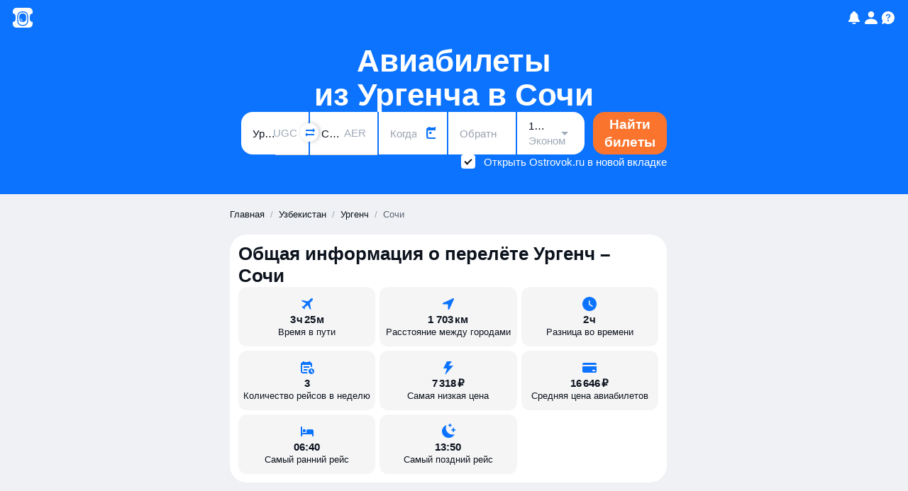

--- FILE ---
content_type: text/html
request_url: https://www.aviasales.ru/routes/UGC/AER
body_size: 38927
content:
<!DOCTYPE html><html lang="ru-RU" data-astro-cid-sckkx6r4> <head><meta name="sentry-trace" content="fb9a173b4d5b23b1d8f244dcc24b86af-fa781ed6eb961a02"/>
<meta name="baggage" content="sentry-environment=production,sentry-public_key=4163dd861b3e3fb07027256ee484f0c6,sentry-trace_id=fb9a173b4d5b23b1d8f244dcc24b86af"/><meta charset="UTF-8"><meta name="viewport" content="width=device-width,initial-scale=1,maximum-scale=1,user-scalable=no"><link rel="icon" type="image/svg+xml" href="https://static.aviasales.com/seo-salo-party/favicon.svg"><link rel="icon" href="https://static.aviasales.com/seo-salo-party/favicon.ico" sizes="any"><!-- Подгрузить фонт только для тестов, тк в ci нет нужных шрифтов и получаются сломанные скриншоты --><script type="application/ld+json">{"url":"https://www.aviasales.ru","sameAs":["https://www.facebook.com/aviasales.ru/","https://www.twitter.com/aviasales","https://www.vk.com/aviasalesru"],"name":"Aviasales.ru","logo":"https://static.aviasales.com/helios-assets/meta/logo_151.png","@type":"Organization","@context":"https://schema.org"}</script> <title>
      Дешёвые авиабилеты Ургенч — Сочи от 7 338 ₽ на Авиасейлс, цены на билеты Ургенч — Сочи и расписание самолетов
    </title> <meta name="description" content="Самые дешёвые авиабилеты из Ургенча в Сочи, цены от 7 338 ₽ на Авиасейлс. Сравнение цен на авиабилеты Ургенч (UGC) – Сочи (AER), распродажи и скидки."> <meta name="keywords" content="авиабилеты Ургенч — Сочи, цены на авиабилеты Ургенч — Сочи, рейсы Ургенч — Сочи, стоимость билетов на самолет из Ургенча в в Сочи"> <meta property="og:title" content="Авиабилеты из Ургенча в Сочи | Авиасейлс"> <meta property="og:description" content="Сравнивайте дешёвые перелёты и ищите билеты Ургенч (UGC) – Сочи (AER). Бронируйте авиабилеты от 7 338 ₽ без дополнительных наценок на Авиасейлс."> <meta property="og:image" content="/og_images/default.png"> <meta property="og:updated_time" content="1745539200"> <meta property="og:image:type" content="image/png"> <meta property="og:image:width" content="1200"> <meta property="og:image:height" content="627"> <meta property="og:image:alt" content="Авиабилеты из Ургенча в Сочи"> <meta property="og:url" content="https://www.aviasales.ru/routes/ugc/aer"> <meta property="og:locale" content="ru_RU"> <meta property="og:site_name" content="Авиасейлс"> <meta property="og:type" content="article"> <meta property="profile:first_name" content="Авиасейлс"> <meta property="profile:last_name" content="Авиасейлс"> <meta property="profile:username" content="Авиасейлс"> <meta property="article:publisher" content="https://www.facebook.com/aviasales.ru "> <meta property="fb:app_id" content="1469970979895783"> <meta name="twitter:card" content="summary_large_image"> <meta name="twitter:site" content="@aviasales"> <meta name="twitter:title" content="Авиабилеты из Ургенча в Сочи | Авиасейлс"> <meta name="twitter:description" content="Сравнивайте дешёвые перелёты и ищите билеты Ургенч (UGC) – Сочи (AER). Бронируйте авиабилеты от 7 338 ₽ без дополнительных наценок на Авиасейлс."> <meta name="twitter:creator" content="@aviasales"> <meta name="twitter:image" content="/og_images/default.png"> <meta name="twitter:domain" content="http://www.aviasales.ru"> <meta name="twitter:app:name:iphone" content="Авиасейлс — дешевые авиабилеты"> <meta name="twitter:app:url:iphone" content="https://itunes.apple.com/ru/app/aviasales-aviabilety-desevo/id498958864?mt=8"> <meta name="twitter:app:id:iphone" content="id498958864"> <meta name="twitter:app:name:ipad" content="Авиасейлс — дешевые авиабилеты"> <meta name="twitter:app:url:ipad" content="https://itunes.apple.com/ru/app/aviasales-aviabilety-desevo/id498958864?mt=8"> <meta name="twitter:app:id:ipad" content="id498958864"> <meta name="twitter:app:name:googleplay" content="Авиасейлс — дешевые авиабилеты"> <meta name="twitter:app:url:googleplay" content="https://play.google.com/store/apps/details?id=ru.aviasales"> <meta name="twitter:app:id:googleplay" content="ru.aviasales"> <link rel="canonical" href="https://www.aviasales.ru/routes/ugc/aer"> <link rel="alternate" href="https://www.aviasales.ru/routes/ugc/aer" hreflang="ru-RU"> <link rel="alternate" href="https://www.aviasales.by/routes/ugc/aer" hreflang="ru-BY"> <link rel="alternate" href="https://www.aviasales.kz/routes/ugc/aer" hreflang="ru-KZ"> <link rel="alternate" href="https://www.aviasales.kz/kk/routes/ugc/aer" hreflang="kk-KZ"> <link rel="alternate" href="https://www.aviasales.uz/routes/ugc/aer" hreflang="ru-UZ"> <link rel="alternate" href="https://www.aviasales.uz/uz/routes/ugc/aer" hreflang="uz"> <link rel="alternate" href="https://www.aviasales.ge/routes/ugc/aer" hreflang="en-GE"> <link rel="alternate" href="https://www.aviasales.ge/ka/routes/ugc/aer" hreflang="ka-GE"> <link rel="alternate" href="https://www.aviasales.az/routes/ugc/aer" hreflang="az"> <link rel="alternate" href="https://www.aviasales.az/ru/routes/ugc/aer" hreflang="ru-AZ"> <link rel="alternate" href="https://www.aviasales.az/en/routes/ugc/aer" hreflang="en-AZ"> <link rel="alternate" href="https://www.aviasales.kg/ky/routes/ugc/aer" hreflang="ky"> <link rel="alternate" href="https://www.aviasales.kg/routes/ugc/aer" hreflang="ru-KG"> <link rel="alternate" href="https://www.aviasales.kg/en/routes/ugc/aer" hreflang="en-KG"> <link rel="alternate" href="https://www.aviasales.tj/routes/ugc/aer" hreflang="ru-TJ"> <link rel="alternate" href="https://www.aviasales.tj/tg/routes/ugc/aer" hreflang="tg"> <link rel="alternate" href="https://www.aviasales.tj/en/routes/ugc/aer" hreflang="en-TJ"> <script>(function(){const currency = "RUB";
const language = "ru";
const market = "ru";
const locale = "ru-RU";
const blockIds = ["general_info","cheap_tickets","direct_flights","airlines","airports","link_buttons","qa","popular_directions"];

      /* @aviasales/localizer пытается достучаться до globalThis.global и сыпет ошибки в консоль, затыкаем его */
      globalThis.global = {};

      /* globalThis.renderingContext будет использоваться ниже в лейауте */
      globalThis.renderingContext = {
        currency,
        language,
        market,
        locale,
      };

      /* Store blockIds for analytics */
      globalThis.__blockIds = blockIds;
    })();</script><script type="module" src="https://static.aviasales.com/seo-salo-party/_astro/Layout.astro_astro_type_script_index_0_lang.lTeKKqY-.js"></script><script type="module" src="https://static.aviasales.com/seo-salo-party/_astro/Layout.astro_astro_type_script_index_1_lang.CJwI9cUA.js"></script><!-- Yandex.Metrika counter --><script type="text/javascript">
      (function (m, e, t, r, i, k, a) {
        m[i] =
          m[i] ||
          function () {
            // eslint-disable-next-line
            (m[i].a = m[i].a || []).push(arguments);
          };
        m[i].l = 1 * new Date();
        // eslint-disable-next-line
        for (var j = 0; j < document.scripts.length; j++) {
          if (document.scripts[j].src === r) {
            return;
          }
        }
        // eslint-disable-next-line
        (k = e.createElement(t)),
          (a = e.getElementsByTagName(t)[0]),
          (k.async = 1),
          (k.src = r),
          a.parentNode.insertBefore(k, a);
      })(
        window,
        document,
        "script",
        "https://mc.yandex.ru/metrika/tag.js",
        "ym",
      );

      ym(3791698, "init", {
        clickmap: true,
        trackLinks: true,
        accurateTrackBounce: true,
        webvisor: true,
      });
    </script><noscript><div data-astro-cid-sckkx6r4><img src="https://mc.yandex.ru/watch/3791698" style="position:absolute; left:-9999px;" alt="" data-astro-cid-sckkx6r4></div></noscript><!-- /Yandex.Metrika counter --><link rel="stylesheet" href="https://static.aviasales.com/seo-salo-party/_astro/index.C4o8gg47.css">
<link rel="stylesheet" href="https://static.aviasales.com/seo-salo-party/_astro/index.BAi3D68f.css">
<style>._button_cuvbn_1{display:inline-flex;align-items:center;justify-content:center;position:relative;padding-left:16px;padding-right:16px;border:none;cursor:pointer;text-decoration:none;background-color:var(--background-color, var(--orange_500));color:var(--text-color, var(--white))!important}._button_cuvbn_1:not([aria-disabled=true]):after{position:absolute;top:0;right:0;bottom:0;left:0;content:"";background-color:transparent;border-radius:inherit}@media (hover: hover),(pointer: fine){._button_cuvbn_1:not([aria-disabled=true]):hover:after{background:var(--hover-overlay-color, var(--black_alpha_8))}}._button_cuvbn_1:not([aria-disabled=true]):active:after{background:var(--active-overlay-color, var(--black_alpha_16))}._button_cuvbn_1[aria-disabled=true]{cursor:not-allowed;pointer-events:none;opacity:.5}
</style>
<link rel="stylesheet" href="https://static.aviasales.com/seo-salo-party/_astro/_destination_.Dx6FlElL.css">
<style>._button_cuvbn_1{display:inline-flex;align-items:center;justify-content:center;position:relative;padding-left:16px;padding-right:16px;border:none;cursor:pointer;text-decoration:none;background-color:var(--background-color, var(--orange_500));color:var(--text-color, var(--white))!important;&:not([aria-disabled=true]){&:after{position:absolute;inset:0;content:"";background-color:transparent;border-radius:inherit}@media (hover: hover),(pointer: fine){&:hover{&:after{background:var(--hover-overlay-color, var(--black_alpha_8))}}}&:active{&:after{background:var(--active-overlay-color, var(--black_alpha_16))}}}}._button_cuvbn_1[aria-disabled=true]{cursor:not-allowed;pointer-events:none;opacity:.5}
._floatingButton_5emds_1{position:fixed;z-index:1000;width:30px;height:30px;border-radius:50%;background:linear-gradient(135deg,#667eea,#764ba2);border:none;box-shadow:0 4px 12px rgba(0,0,0,.15);cursor:grab;display:flex;flex-direction:column;align-items:center;justify-content:center;gap:2px;color:#fff;font-weight:600;transition:all .2s ease;user-select:none}._floatingButton_5emds_1:hover{transform:scale(1.05);box-shadow:0 6px 16px rgba(0,0,0,.2)}._floatingButton_5emds_1:active{transform:scale(.98)}._floatingButton_5emds_1._dragging_5emds_31{cursor:grabbing;transform:scale(1.1);box-shadow:0 8px 20px rgba(0,0,0,.3);transition:none}._languageCode_5emds_38{font-size:12px;line-height:1;font-weight:700}._beta_5emds_44{font-size:10px;line-height:1;font-weight:400;opacity:.8}._settingsContent_5emds_52{padding:8px 0}._settingSection_5emds_56{margin-bottom:24px}._settingSection_5emds_56:last-child{margin-bottom:0}._sectionTitle_5emds_64{font-size:16px;font-weight:600;color:var(--ink_60);margin:0 0 12px;padding:0}._languageGrid_5emds_73{display:grid;grid-template-columns:repeat(auto-fill,minmax(120px,1fr));gap:12px}._languageButton_5emds_79{position:relative;padding:16px 20px;border:2px solid var(--black_alpha_8);border-radius:12px;background:#fff;cursor:pointer;transition:all .2s ease;display:flex;align-items:center;justify-content:space-between;min-height:56px}._languageButton_5emds_79:hover{border-color:var(--black_alpha_16);background:var(--black_alpha_4)}._languageButton_5emds_79._active_5emds_98{border-color:#667eea;background:linear-gradient(135deg,rgba(102,126,234,.063),rgba(118,75,162,.063))}._languageName_5emds_103{font-size:14px;font-weight:600;color:var(--ink_60)}._languageButton_5emds_79._active_5emds_98 ._languageName_5emds_103{color:#667eea}._checkmark_5emds_113{color:#667eea;font-size:16px;font-weight:700}@media (max-width: 768px){._floatingButton_5emds_1{width:50px;height:50px}._languageCode_5emds_38{font-size:11px}._beta_5emds_44{font-size:9px}._languageGrid_5emds_73{grid-template-columns:1fr}._languageButton_5emds_79{padding:14px 18px;min-height:52px}._settingSection_5emds_56{margin-bottom:20px}._sectionTitle_5emds_64{font-size:15px;margin-bottom:10px}}
</style><script type="module" src="https://static.aviasales.com/seo-salo-party/_astro/page.BERahCJ-.js"></script></head> <body data-astro-cid-sckkx6r4> <header data-astro-cid-hcwr7iq5> <div class="container" data-astro-cid-bad2ilmz> <nav data-astro-cid-bad2ilmz> <a href="/" data-astro-cid-bad2ilmz><svg width="32" height="32" viewBox="0 0 32 32" fill="none" class="smallLogo" data-astro-cid-bad2ilmz="true">
<path d="M13.3412 17.2C13.0423 17.2 12.8 17.4423 12.8 17.7412V18.0194L12.8007 18.0329C12.857 19.1592 13.7067 20.2872 15.1526 20.3984L15.1733 20.4H15.4588C15.7577 20.4 16 20.1577 16 19.8588C16 19.5599 15.7577 19.3176 15.4588 19.3176H15.2163C14.3852 19.2447 13.9194 18.6201 13.8824 17.9912V17.7412C13.8824 17.4423 13.6401 17.2 13.3412 17.2Z" fill="white" />
<path fill-rule="evenodd" clip-rule="evenodd" d="M14.8253 8.45545C12.0281 8.57858 9.86572 10.8747 9.72531 13.671C9.65489 15.0736 9.59998 16.3276 9.59998 17.4933C9.59998 18.5807 9.64775 19.6693 9.71132 20.9205C9.8527 23.703 12.0116 25.9784 14.7948 26.1032C15.2163 26.1221 15.6248 26.1333 16 26.1333C16.3869 26.1333 16.8092 26.1214 17.2447 26.1014C20.0099 25.9745 22.1607 23.726 22.297 20.9612C22.3564 19.7576 22.4 18.682 22.4 17.4933C22.4 16.1657 22.3514 14.941 22.2871 13.618C22.1522 10.8448 19.9999 8.58365 17.2262 8.45776C16.7973 8.43829 16.3814 8.42666 16 8.42666C15.6339 8.42666 15.236 8.43737 14.8253 8.45545ZM11.2808 13.9917C11.3869 11.8604 13.0053 10.1195 15.0898 10.0234C15.4082 10.0087 15.7168 10 16 10C16.2973 10 16.6226 10.0096 16.9578 10.0257C19.0206 10.1242 20.6283 11.8324 20.7281 13.9419C20.7376 14.1429 20.7465 14.3143 20.7546 14.4696C20.782 14.9962 20.8 15.3412 20.8 16.0565C20.8 16.7621 20.7804 17.1637 20.7509 17.7676C20.7462 17.8647 20.7412 17.967 20.736 18.0766C20.6361 20.178 19.03 21.8741 16.9752 21.9735C16.6339 21.99 16.3025 22 16 22C15.7085 22 15.3901 21.9907 15.0618 21.9753C12.9901 21.8777 11.3751 20.1563 11.2698 18.0379C11.263 17.8996 11.2564 17.773 11.2503 17.6544L11.2502 17.6535C11.2201 17.0704 11.2 16.6813 11.2 16.0565C11.2 15.4563 11.2186 15.1267 11.2467 14.6262C11.257 14.4444 11.2685 14.2399 11.2808 13.9917Z" fill="white" />
<path fill-rule="evenodd" clip-rule="evenodd" d="M9.13384 2H22.8662C25.8802 2 26.6591 2.31274 27.4118 2.71529C28.2244 3.14986 28.8501 3.77561 29.2847 4.58818C29.6873 5.34089 30 6.11985 30 9.13384V9.60853C30 9.82678 29.825 10.0045 29.607 10.0137C29.5398 10.0166 29.472 10.0198 29.4036 10.0234C27.5796 10.1195 26.1635 11.8604 26.0707 13.9917C26.06 14.2383 26.05 14.442 26.041 14.623L26.0409 14.6252L26.0409 14.6262C26.0162 15.1267 26 15.4563 26 16.0565C26 16.6813 26.0176 17.0706 26.044 17.6537C26.0493 17.7725 26.0551 17.8993 26.0611 18.0379C26.1533 20.1563 27.5663 21.8777 29.3791 21.9753C29.4558 21.9794 29.5318 21.9831 29.607 21.9863C29.825 21.9955 30 22.1732 30 22.3915V22.8662C30 25.8802 29.6873 26.6591 29.2847 27.4118C28.8501 28.2244 28.2244 28.8501 27.4118 29.2847C26.6591 29.6873 25.8802 30 22.8662 30H9.13384C6.11985 30 5.34089 29.6873 4.58819 29.2847C3.77561 28.8501 3.14986 28.2244 2.71529 27.4118C2.31274 26.6591 2 25.8802 2 22.8662V22.3915C2 22.1732 2.17498 21.9955 2.39304 21.9863C2.47877 21.9826 2.56566 21.9784 2.65331 21.9735C4.45124 21.8741 5.85657 20.178 5.94396 18.0766C5.94845 17.9688 5.95275 17.868 5.95684 17.7723L5.95705 17.7675C5.98285 17.1635 6 16.7621 6 16.0565C6 15.3412 5.98427 14.9959 5.96029 14.4693C5.95321 14.314 5.94542 14.1429 5.9371 13.9419C5.84978 11.8324 4.443 10.1242 2.63807 10.0257C2.55559 10.0211 2.4738 10.0171 2.39305 10.0137C2.17499 10.0045 2 9.82678 2 9.60853V9.13384C2 6.11985 2.31274 5.34089 2.71529 4.58818C3.14986 3.77561 3.77561 3.14986 4.58819 2.71529C5.34089 2.31274 6.11985 2 9.13384 2ZM14.7644 7.07008C11.2033 7.22684 8.51421 10.141 8.34046 13.6014C8.27004 15.0039 8.21338 16.2891 8.21338 17.4933C8.21338 18.6187 8.26285 19.7379 8.32651 20.9908C8.50189 24.4425 11.192 27.3297 14.7328 27.4884C15.1685 27.5079 15.5986 27.5199 16 27.5199C16.414 27.5199 16.8584 27.5072 17.3083 27.4865C20.8233 27.3253 23.5123 24.4718 23.6821 21.0295C23.7417 19.8194 23.7867 18.7166 23.7867 17.4933C23.7867 16.1317 23.7369 14.8804 23.6722 13.5506C23.5045 10.1027 20.8167 7.23258 17.2892 7.07247C16.8459 7.05235 16.4081 7.03994 16 7.03994C15.6082 7.03994 15.1892 7.05138 14.7644 7.07008Z" fill="white" />
</svg> <svg width="154" height="32" viewBox="0 0 154 32" fill="none" class="largeLogo" data-astro-cid-bad2ilmz="true">
<path d="M13.4108 17.2C13.1104 17.2 12.8668 17.4423 12.8668 17.7412V18.0194L12.8675 18.0329C12.9241 19.1592 13.7783 20.2872 15.2317 20.3984L15.2526 20.4H15.5395C15.84 20.4 16.0835 20.1577 16.0835 19.8588C16.0835 19.5599 15.84 19.3176 15.5395 19.3176H15.2957C14.4603 19.2447 13.9921 18.6201 13.9548 17.9912V17.7412C13.9548 17.4423 13.7113 17.2 13.4108 17.2Z" fill="white" />
<path fill-rule="evenodd" clip-rule="evenodd" d="M14.9027 8.45545C12.0909 8.57858 9.91723 10.8747 9.77609 13.671C9.7053 15.0736 9.6501 16.3276 9.6501 17.4933C9.6501 18.5807 9.69812 19.6693 9.76203 20.9205C9.90414 23.703 12.0743 25.9784 14.8721 26.1032C15.2958 26.1221 15.7064 26.1333 16.0835 26.1333C16.4724 26.1333 16.897 26.1214 17.3348 26.1014C20.1144 25.9745 22.2764 23.726 22.4134 20.9612C22.4731 19.7576 22.5169 18.682 22.5169 17.4933C22.5169 16.1657 22.4681 14.941 22.4035 13.618C22.2679 10.8448 20.1043 8.58365 17.3162 8.45776C16.885 8.43829 16.4669 8.42666 16.0835 8.42666C15.7155 8.42666 15.3156 8.43737 14.9027 8.45545ZM11.3397 13.9917C11.4463 11.8604 13.0732 10.1195 15.1686 10.0234C15.4886 10.0087 15.7988 10 16.0835 10C16.3824 10 16.7094 10.0096 17.0463 10.0257C19.1199 10.1242 20.736 11.8324 20.8363 13.9419C20.8459 14.1429 20.8549 14.3143 20.863 14.4696C20.8906 14.9962 20.9086 15.3412 20.9086 16.0565C20.9086 16.7621 20.8889 17.1637 20.8593 17.7676C20.8545 17.8647 20.8495 17.967 20.8442 18.0766C20.7438 20.178 19.1294 21.8741 17.0638 21.9735C16.7207 21.99 16.3876 22 16.0835 22C15.7905 22 15.4704 21.9907 15.1405 21.9753C13.0579 21.8777 11.4345 20.1563 11.3287 18.0379C11.3218 17.8996 11.3152 17.773 11.309 17.6544L11.309 17.6535C11.2787 17.0704 11.2585 16.6813 11.2585 16.0565C11.2585 15.4563 11.2771 15.1267 11.3055 14.6262C11.3157 14.4444 11.3273 14.2399 11.3397 13.9917Z" fill="white" />
<path fill-rule="evenodd" clip-rule="evenodd" d="M9.18153 2H22.9856C26.0153 2 26.7983 2.31274 27.555 2.71529C28.3718 3.14986 29.0008 3.77561 29.4376 4.58818C29.8423 5.34089 30.1567 6.11985 30.1567 9.13384V9.60853C30.1567 9.82678 29.9808 10.0045 29.7616 10.0137C29.6941 10.0166 29.6259 10.0198 29.5571 10.0234C27.7236 10.1195 26.3001 11.8604 26.2069 13.9917C26.1961 14.2383 26.186 14.442 26.177 14.623L26.1769 14.6252L26.1769 14.6262C26.1521 15.1267 26.1358 15.4563 26.1358 16.0565C26.1358 16.6813 26.1535 17.0706 26.18 17.6537C26.1854 17.7725 26.1911 17.8993 26.1972 18.0379C26.2898 20.1563 27.7102 21.8777 29.5325 21.9753C29.6096 21.9794 29.686 21.9831 29.7616 21.9863C29.9808 21.9955 30.1567 22.1732 30.1567 22.3915V22.8662C30.1567 25.8802 29.8423 26.6591 29.4376 27.4118C29.0008 28.2244 28.3718 28.8501 27.555 29.2847C26.7983 29.6873 26.0153 30 22.9856 30H9.18153C6.1518 30 5.36877 29.6873 4.61214 29.2847C3.79532 28.8501 3.1663 28.2244 2.72946 27.4118C2.32481 26.6591 2.01044 25.8802 2.01044 22.8662V22.3915C2.01044 22.1732 2.18633 21.9955 2.40553 21.9863C2.4917 21.9826 2.57905 21.9784 2.66715 21.9735C4.47447 21.8741 5.88714 20.178 5.97499 18.0766C5.9795 17.9688 5.98383 17.868 5.98794 17.7723L5.98815 17.7675C6.01409 17.1635 6.03132 16.7621 6.03132 16.0565C6.03132 15.3412 6.01551 14.9959 5.9914 14.4693C5.98429 14.314 5.97646 14.1429 5.96809 13.9419C5.88032 11.8324 4.46619 10.1242 2.65184 10.0257C2.56893 10.0211 2.48671 10.0171 2.40554 10.0137C2.18634 10.0045 2.01044 9.82678 2.01044 9.60853V9.13384C2.01044 6.11985 2.32481 5.34089 2.72946 4.58818C3.1663 3.77561 3.79532 3.14986 4.61214 2.71529C5.36877 2.31274 6.1518 2 9.18153 2ZM14.8415 7.07008C11.2618 7.22684 8.55866 10.141 8.384 13.6014C8.31322 15.0039 8.25626 16.2891 8.25626 17.4933C8.25626 18.6187 8.30599 19.7379 8.36999 20.9908C8.54628 24.4425 11.2505 27.3297 14.8097 27.4884C15.2477 27.5079 15.68 27.5199 16.0836 27.5199C16.4997 27.5199 16.9465 27.5072 17.3987 27.4865C20.9321 27.3253 23.6351 24.4718 23.8057 21.0295C23.8657 19.8194 23.9109 18.7166 23.9109 17.4933C23.9109 16.1317 23.8608 14.8804 23.7958 13.5506C23.6272 10.1027 20.9254 7.23258 17.3794 7.07247C16.9338 7.05235 16.4938 7.03994 16.0836 7.03994C15.6897 7.03994 15.2685 7.05138 14.8415 7.07008Z" fill="white" />
<path d="M125.14 7.93219C124.534 8.52642 123.628 8.78368 122.436 8.78368C121.246 8.78368 120.316 8.52642 119.728 7.93219C119.123 7.35971 118.847 6.47923 118.847 5.34513V5.2002H120.783V5.34513C120.783 5.95385 120.917 6.34517 121.144 6.55895L121.151 6.56619C121.381 6.80171 121.806 6.91766 122.432 6.91766C123.059 6.91766 123.462 6.80171 123.692 6.56619L123.699 6.55895C123.933 6.34517 124.085 5.95023 124.085 5.34513V5.2002H126.021V5.34513C126.021 6.48286 125.72 7.36333 125.14 7.93219Z" fill="white" />
<path fill-rule="evenodd" clip-rule="evenodd" d="M112.493 19.3783C112.681 19.1211 112.808 18.7986 112.897 18.371L112.925 18.2515H115.176L115.152 18.4181C115.038 19.15 114.829 19.7769 114.497 20.2842C114.171 20.8095 113.771 21.2226 113.276 21.5342C112.784 21.8458 112.224 22.0596 111.602 22.2009C110.954 22.3422 110.264 22.3893 109.51 22.3893C108.572 22.3893 107.744 22.2951 107.004 22.0813C106.261 21.8929 105.606 21.5342 105.089 21.0523C104.572 20.5668 104.176 19.9182 103.896 19.1138C103.617 18.3276 103.479 17.3384 103.479 16.168C103.479 14.9723 103.613 13.9578 103.893 13.1498C104.169 12.3454 104.565 11.6751 105.082 11.1678L105.085 11.1642C105.599 10.6859 106.232 10.3272 106.976 10.1134H106.979C107.715 9.92502 108.543 9.80907 109.46 9.80907C111.205 9.80907 112.6 10.2584 113.63 11.1678C114.642 12.0882 115.148 13.4759 115.148 15.3129V17.0123H105.747C105.761 17.679 105.868 18.2333 106.03 18.6464C106.204 19.0885 106.462 19.4399 106.781 19.7008C107.099 19.9653 107.485 20.1392 107.942 20.2298C108.409 20.3204 108.922 20.3675 109.503 20.3675C109.952 20.3675 110.352 20.3457 110.749 20.2769H110.756C111.12 20.2298 111.446 20.1211 111.75 19.9653L111.754 19.9617H111.757C112.047 19.8349 112.278 19.6428 112.493 19.3783ZM106.869 12.4867C106.551 12.7259 106.292 13.0556 106.098 13.4976C105.917 13.9071 105.808 14.4216 105.772 15.081H112.844C112.833 14.4651 112.745 13.9723 112.585 13.5629C112.412 13.1172 112.196 12.7911 111.902 12.5302C111.605 12.2874 111.262 12.1135 110.851 12.0012C110.43 11.9106 109.963 11.8418 109.457 11.8418C108.922 11.8418 108.455 11.8889 108.013 11.9795C107.581 12.0664 107.191 12.244 106.869 12.4867Z" fill="white" />
<path d="M131.104 18.1283C131.146 17.6464 131.192 17.0268 131.192 16.2441V10.1642H140.671V22.0487H138.395V12.1932H133.401V16.5231C133.401 18.3891 133.128 19.7877 132.611 20.6791C132.08 21.6139 131.213 22.0487 130.042 22.0487H129.539V19.9037H129.681C129.964 19.9037 130.187 19.8566 130.36 19.7588L130.367 19.7551L130.371 19.7515C130.534 19.679 130.697 19.5015 130.824 19.2406C130.948 18.9834 131.036 18.6319 131.104 18.1283Z" fill="white" />
<path d="M99.8224 18.0957C99.7339 18.5667 99.5817 18.9399 99.3941 19.2225C99.1782 19.5305 98.9446 19.7479 98.6685 19.9218C98.3677 20.0957 98.0456 20.2081 97.674 20.2733C97.2776 20.3421 96.8776 20.3639 96.4281 20.3639C95.8229 20.3639 95.292 20.3168 94.8283 20.2045C94.3505 20.0921 93.9682 19.8965 93.6744 19.5957L93.6709 19.5921C93.3524 19.2877 93.1152 18.8711 92.9383 18.3312C92.7648 17.7949 92.6728 17.0703 92.6728 16.1753C92.6728 15.2586 92.7613 14.5303 92.9383 13.9469C93.1152 13.3817 93.3524 12.9433 93.6709 12.6425L93.6744 12.6389C93.9682 12.3382 94.3505 12.1389 94.8283 12.0302C95.292 11.9179 95.8264 11.849 96.4281 11.849C96.8458 11.849 97.2457 11.8925 97.6067 11.9396C97.9536 12.0085 98.2757 12.1172 98.5765 12.2911C98.8526 12.465 99.0897 12.686 99.3056 12.9723C99.4968 13.2549 99.649 13.6063 99.7339 14.052L99.7551 14.168H102.035L102.003 13.9977C101.865 13.2223 101.656 12.552 101.327 12.0193C101.001 11.4939 100.601 11.0628 100.134 10.7258L100.13 10.7222C99.6631 10.4106 99.1004 10.1714 98.4774 10.0301C97.8332 9.8888 97.1643 9.81995 96.4316 9.81995C95.4902 9.81995 94.6655 9.9359 93.9293 10.1243H93.9257C93.1825 10.3381 92.5277 10.6968 92.0109 11.1751L92.0074 11.1787C91.4906 11.686 91.0942 12.3563 90.8181 13.1607C90.5385 13.9687 90.404 14.9832 90.404 16.1789C90.404 17.3493 90.5421 18.3384 90.8181 19.1247C91.0942 19.9291 91.4942 20.5777 92.0109 21.0632C92.5277 21.5451 93.1825 21.9038 93.9257 22.0922C94.6655 22.306 95.4937 22.4002 96.4316 22.4002C97.1891 22.4002 97.8793 22.3314 98.5234 22.19C99.1499 22.0487 99.7091 21.8096 100.201 21.4726C100.697 21.1356 101.093 20.7045 101.422 20.1537C101.751 19.6211 101.96 18.9508 102.077 18.15L102.102 17.9833H99.8507L99.8224 18.0957Z" fill="white" />
<path d="M151.721 18.0957L151.742 17.9761V17.9833H154L153.975 18.15C153.858 18.9508 153.65 19.6211 153.32 20.1537C152.991 20.7045 152.595 21.1356 152.099 21.4726C151.607 21.8096 151.048 22.0487 150.422 22.19C149.778 22.3314 149.087 22.4002 148.33 22.4002C147.392 22.4002 146.564 22.306 145.824 22.0922C145.081 21.9038 144.426 21.5451 143.909 21.0632C143.392 20.5777 142.996 19.9291 142.716 19.1247C142.44 18.3384 142.302 17.3493 142.302 16.1789C142.302 14.9832 142.437 13.9687 142.716 13.1607C142.992 12.3563 143.389 11.686 143.906 11.1787L143.909 11.1751C144.426 10.6968 145.081 10.3381 145.824 10.1243H145.828C146.564 9.9359 147.388 9.81995 148.33 9.81995C149.063 9.81995 149.731 9.8888 150.376 10.0301C151.002 10.1714 151.561 10.4106 152.029 10.7222L152.032 10.7258C152.499 11.0628 152.899 11.4939 153.225 12.0193C153.554 12.552 153.763 13.2223 153.901 13.9977L153.933 14.168H151.653L151.632 14.052C151.547 13.6063 151.395 13.2549 151.204 12.9723C150.988 12.686 150.751 12.465 150.475 12.2911C150.174 12.1172 149.852 12.0085 149.505 11.9396C149.144 11.8925 148.744 11.849 148.326 11.849C147.725 11.849 147.19 11.9179 146.727 12.0302C146.249 12.1389 145.866 12.3382 145.573 12.6389L145.569 12.6425C145.251 12.9433 145.013 13.3817 144.837 13.9469C144.66 14.5303 144.571 15.2586 144.571 16.1753C144.571 17.0703 144.663 17.7949 144.837 18.3312C145.013 18.8711 145.251 19.2877 145.569 19.5921L145.573 19.5957C145.866 19.8965 146.249 20.0921 146.727 20.2045C147.19 20.3168 147.721 20.3639 148.326 20.3639C148.776 20.3639 149.176 20.3421 149.572 20.2733C149.944 20.2081 150.266 20.0957 150.567 19.9218C150.843 19.7479 151.076 19.5305 151.292 19.2225C151.48 18.9399 151.632 18.5667 151.721 18.0957Z" fill="white" />
<path fill-rule="evenodd" clip-rule="evenodd" d="M87.0309 10.8164C86.093 10.1424 84.7905 9.81633 83.1659 9.81633C82.3872 9.81633 81.6758 9.88517 81.0741 10.0301C80.4477 10.1714 79.9097 10.4106 79.4637 10.7258L79.4602 10.7294C79.0107 11.07 78.6567 11.5012 78.3771 12.0302C78.0939 12.5628 77.9099 13.2295 77.8179 14.0085L77.8002 14.1716H80.0088L80.0265 14.0484C80.0937 13.5955 80.1999 13.244 80.3698 12.965L80.3769 12.9578C80.5255 12.6751 80.7131 12.4614 80.9644 12.2911C81.2157 12.1208 81.513 12.0085 81.8811 11.9432C82.2386 11.8961 82.6846 11.8526 83.173 11.8526C84.295 11.8526 85.0489 12.0592 85.5125 12.4034C85.962 12.7367 86.2027 13.3092 86.2027 14.1643V14.9832C85.9394 14.98 85.6982 14.9626 85.4695 14.9461L85.3816 14.9397H85.3674C85.0807 14.9397 84.7905 14.918 84.4967 14.8926H84.4826C84.3304 14.8926 84.1817 14.889 84.0224 14.8818H84.0083C83.8455 14.8745 83.672 14.8709 83.488 14.8709C83.3181 14.8709 83.1447 14.8673 82.9571 14.86H82.9252C82.727 14.8528 82.5147 14.8491 82.2881 14.8491C81.3042 14.8491 80.4937 14.9651 79.8636 15.1825H79.8601C79.2372 15.418 78.7417 15.7043 78.3842 16.0738C78.0055 16.4398 77.7648 16.8529 77.6232 17.2913C77.4816 17.7261 77.4356 18.1609 77.4356 18.5667C77.4356 19.2479 77.5276 19.853 77.7648 20.3458C77.9771 20.8277 78.2851 21.2407 78.6921 21.5342C79.0744 21.8494 79.5451 22.0668 80.0795 22.2082C80.6175 22.3531 81.198 22.4002 81.8351 22.4002C82.8013 22.4002 83.6862 22.2335 84.479 21.8531C85.2471 21.4835 85.824 20.9074 86.2027 20.1356V22.0523H88.4786V14.1571C88.475 12.6389 87.9866 11.4976 87.0309 10.8164ZM86.1992 17.8384C86.1567 18.3783 86.0222 18.8131 85.8169 19.1319C85.601 19.4617 85.3249 19.7225 84.9887 19.8928C84.6383 20.0704 84.2454 20.2044 83.8065 20.2733C83.3606 20.3421 82.9394 20.3639 82.4899 20.3639C81.4988 20.3639 80.7839 20.2262 80.3415 19.9653C79.9274 19.7225 79.7114 19.2732 79.7114 18.5377C79.7114 18.2913 79.7327 18.0558 79.8141 17.8493L79.8212 17.8348C79.8778 17.6355 80.0158 17.429 80.2459 17.2623L80.253 17.255C80.4547 17.092 80.7874 16.9579 81.2369 16.842C81.6794 16.7514 82.3023 16.6826 83.0633 16.6826C83.2792 16.6826 83.5022 16.6862 83.7393 16.6934H83.7711C84.0189 16.7007 84.2808 16.7043 84.5534 16.7043C85.0595 16.726 85.6187 16.7478 86.2027 16.7695V17.8384H86.1992Z" fill="white" />
<path fill-rule="evenodd" clip-rule="evenodd" d="M60.4925 16.0448C61.3101 16.1499 61.9755 16.3818 62.4604 16.784C62.9523 17.2369 63.2107 17.9072 63.2072 18.8203C63.2072 19.2841 63.1116 19.6935 62.97 20.0776C62.8249 20.4726 62.5843 20.8168 62.2515 21.1103C61.9224 21.4001 61.5224 21.6429 61.0517 21.8096H61.0481C60.5526 21.9799 59.9934 22.0487 59.3492 22.0487H52.7305V10.1642H58.8537C59.5899 10.1642 60.2199 10.2584 60.7331 10.425H60.7402C61.2499 10.6134 61.6534 10.8308 61.9861 11.1243C62.3153 11.4178 62.5595 11.7367 62.7046 12.1099C62.8462 12.4722 62.917 12.8382 62.917 13.2295C62.917 14.0882 62.6834 14.7803 62.2409 15.2332L62.2374 15.2368C61.8056 15.6571 61.2251 15.918 60.4925 16.005V16.0448ZM58.698 12.1932H55.0099V15.0774H59.1086C59.7244 15.0774 60.1244 14.9216 60.3332 14.6499C60.542 14.3491 60.6659 14.0085 60.6659 13.5773C60.6659 13.3636 60.627 13.1715 60.5809 12.9867C60.5456 12.8454 60.4571 12.7295 60.3261 12.5954C60.1916 12.4795 59.9934 12.3925 59.7244 12.3019C59.466 12.2367 59.1156 12.1932 58.698 12.1932ZM58.8997 20.0196C59.5439 20.0196 60.0394 19.9073 60.4181 19.6899C60.7685 19.4906 60.9561 19.1283 60.9561 18.5631C60.9561 18.1065 60.8287 17.7478 60.5809 17.4507C60.3509 17.1789 59.866 17.0159 59.0802 17.0159H55.0099V20.0196H58.8997Z" fill="white" />
<path d="M67.2669 18.1609V10.1642H64.9876V22.0487H66.3254L73.3264 14.139V22.0487H75.6022V10.1642H74.2643L67.2669 18.1609Z" fill="white" />
<path fill-rule="evenodd" clip-rule="evenodd" d="M45.1421 9.81633C46.7667 9.81633 48.0692 10.1424 49.0071 10.8164C49.9592 11.4976 50.4477 12.6389 50.4477 14.1571V22.0487H48.1718V20.132C47.7931 20.9038 47.2197 21.4799 46.4481 21.8494C45.6553 22.2299 44.7705 22.3966 43.8042 22.3966C43.1671 22.3966 42.5866 22.3495 42.0487 22.2045C41.5142 22.0632 41.0435 21.8458 40.6612 21.5306C40.2542 21.2371 39.9463 20.824 39.7339 20.3421C39.4967 19.8494 39.4047 19.2443 39.4047 18.5631C39.4047 18.1573 39.4507 17.7225 39.5923 17.2877C39.7339 16.8492 39.9746 16.4362 40.3533 16.0702C40.7143 15.7043 41.2098 15.418 41.8257 15.1825H41.8292C42.4592 14.9651 43.2698 14.8491 44.2537 14.8491C44.4802 14.8491 44.6926 14.8528 44.8908 14.86H44.9227C45.1102 14.8673 45.2837 14.8709 45.4536 14.8709C45.6376 14.8709 45.811 14.8745 45.9739 14.8818H45.988C46.1473 14.889 46.2959 14.8926 46.4481 14.8926H46.4623C46.7596 14.918 47.0498 14.9397 47.3365 14.9397H47.3507L47.4386 14.9461C47.6674 14.9626 47.9085 14.98 48.1718 14.9832V14.1571C48.1718 13.302 47.9312 12.7295 47.4816 12.3961C47.018 12.0519 46.2641 11.8454 45.1421 11.8454C44.6537 11.8454 44.2077 11.8889 43.8502 11.936C43.4786 12.0012 43.1848 12.1135 42.9335 12.2838C42.6822 12.4541 42.4946 12.6679 42.346 12.9505L42.3424 12.9541V12.9614C42.1761 13.2404 42.0664 13.5918 41.9991 14.0448L41.9814 14.168H39.7728L39.7905 14.0049C39.8825 13.2259 40.0666 12.5592 40.3497 12.0266C40.6294 11.4976 40.9833 11.0664 41.4328 10.7258L41.4363 10.7222C41.8823 10.4069 42.4203 10.1714 43.0503 10.0301C43.652 9.88517 44.3634 9.81633 45.1421 9.81633ZM47.7896 19.1319C47.9949 18.8131 48.1258 18.3783 48.1718 17.8384H48.1754V16.7695C47.5914 16.7478 47.0286 16.726 46.526 16.7043C46.2535 16.7043 45.9916 16.7007 45.7438 16.6934H45.7119C45.4748 16.6862 45.2518 16.6826 45.0359 16.6826C44.2749 16.6826 43.652 16.7514 43.2096 16.842C42.7601 16.9579 42.4274 17.092 42.2256 17.255L42.2186 17.2623C41.9885 17.429 41.8505 17.6355 41.7938 17.8348L41.7867 17.8493C41.7053 18.0558 41.6841 18.2913 41.6841 18.5377C41.6841 19.2732 41.9 19.7225 42.3141 19.9653C42.7565 20.2262 43.4715 20.3639 44.4625 20.3639C44.912 20.3639 45.3332 20.3421 45.7792 20.2733C46.2181 20.2044 46.611 20.0704 46.9614 19.8928C47.2976 19.7225 47.5772 19.4617 47.7896 19.1319Z" fill="white" />
<path d="M119.406 18.1609V10.1642H117.13V22.0487H118.464L125.465 14.139V22.0487H127.741V10.1642H126.403L119.406 18.1609Z" fill="white" />
</svg></a> <div class="instruments" data-astro-cid-bad2ilmz> <a href="/favorites" data-astro-cid-bad2ilmz><svg width="24" height="24" viewBox="0 0 24 24" fill="none" data-astro-cid-bad2ilmz="true">
<path d="M18.7197 18H5.28034C4.48331 18 4 17.5689 4 16.9355C4 16.1598 4.67229 15.4526 5.33116 14.7594C5.41959 14.6664 5.50778 14.5736 5.59406 14.4809C6.16216 13.8739 6.30631 12.6246 6.37414 11.6129C6.43349 8.2346 7.29836 5.90323 9.55379 5.05865C9.87599 3.91496 10.7493 3 12.0042 3C13.2507 3 14.1325 3.91496 14.4462 5.05865C16.7101 5.90323 17.5665 8.2346 17.6343 11.6129C17.6937 12.6246 17.8463 13.8739 18.4059 14.4809C18.4834 14.5631 18.5621 14.6454 18.641 14.7278C19.3139 15.4311 20 16.148 20 16.9355C20 17.5689 19.5252 18 18.7197 18Z" fill="white" />
<path d="M12 21C10.3279 21 9.11803 20.0896 9 19H15C14.8721 20.0896 13.6623 21 12 21Z" fill="white" />
</svg><span class="name" data-astro-cid-bad2ilmz>Избранное</span></a> <a href="/my" data-astro-cid-bad2ilmz><svg width="24" height="24" viewBox="0 0 24 24" fill="none" class="color-white" data-astro-cid-bad2ilmz="true">
<path d="M12 11.7474C14.3562 11.7474 16.3196 9.80572 16.3196 7.31921C16.3196 4.90204 14.3455 3 12 3C9.66512 3 7.68046 4.92185 7.69107 7.32911C7.69107 9.80572 9.6439 11.7474 12 11.7474ZM5.43045 21H18.5696C20.3845 21 21 20.4551 21 19.514C21 16.978 17.4977 13.4909 12 13.4909C6.49178 13.4909 3.00003 16.978 3.00003 19.514C3.00003 20.4551 3.6156 21 5.43045 21Z" fill="currentColor" />
</svg><span class="name" data-astro-cid-bad2ilmz>Профиль</span></a> <a href="/help" data-astro-cid-bad2ilmz><svg width="24" height="24" viewBox="0 0 24 24" fill="none" data-astro-cid-bad2ilmz="true">
<path fill-rule="evenodd" clip-rule="evenodd" d="M12 21C16.9706 21 21 16.9706 21 12C21 7.02944 16.9706 3 12 3C7.02944 3 3 7.02944 3 12C3 13.7839 3.51899 15.4465 4.41421 16.8452L3 20L4.00012 21L7.15483 19.5858C8.55351 20.481 10.2161 21 12 21ZM13 16C13 16.5523 12.5523 17 12 17C11.4477 17 11 16.5523 11 16C11 15.4477 11.4477 15 12 15C12.5523 15 13 15.4477 13 16ZM14.1404 7.35501C14.8078 7.80872 15.25 8.54358 15.25 9.49976C15.25 10.267 14.8952 10.8 14.4705 11.1822C14.1979 11.4275 13.8365 11.654 13.5505 11.8333C13.4531 11.8943 13.3645 11.9498 13.291 11.9988C12.9406 12.2324 12.7462 12.4176 12.6497 12.6266C12.578 12.782 12.5212 13.0394 12.6348 13.4999H11.1071C11.023 12.9398 11.0829 12.4418 11.2878 11.998C11.5663 11.3944 12.0594 11.0171 12.459 10.7507C12.6166 10.6457 12.7539 10.5599 12.8768 10.4831C13.1132 10.3354 13.2962 10.2211 13.467 10.0673C13.6673 9.88706 13.75 9.73248 13.75 9.49976C13.75 9.05651 13.5672 8.77916 13.2971 8.59547C12.9993 8.39305 12.5541 8.28331 12.0597 8.32281C11.0398 8.40429 10.25 9.03284 10.25 9.99976H8.75C8.75 7.96669 10.4602 6.94581 11.9403 6.82757C12.6959 6.76721 13.5007 6.92004 14.1404 7.35501Z" fill="white" />
</svg><span class="name" data-astro-cid-bad2ilmz>Поддержка</span></a> </div> </nav> </div>  <div class="content" data-astro-cid-hcwr7iq5> <h1 class="title-3 desktop:hero-2 bold" data-astro-cid-3qe5pgta> Авиабилеты из Ургенча в Сочи </h1>  <style>astro-island,astro-slot,astro-static-slot{display:contents}</style><script>(()=>{function t(){let e={resolve:()=>{},reject:()=>{},promise:null};return e.promise=new Promise((o,l)=>{e.resolve=o,e.reject=l}),e.promise.catch(()=>{}),e}async function r(){globalThis.localeContextDefer||(globalThis.localeContextDefer=t()),await globalThis.localeContextDefer.promise}var s=async e=>{let[o]=await Promise.all([e(),r()]);await o()},i=s;(self.Astro||(self.Astro={}))["salo-load"]=i;window.dispatchEvent(new Event("astro:salo-load"));})();
</script><script>(()=>{var A=Object.defineProperty;var g=(i,o,a)=>o in i?A(i,o,{enumerable:!0,configurable:!0,writable:!0,value:a}):i[o]=a;var d=(i,o,a)=>g(i,typeof o!="symbol"?o+"":o,a);{let i={0:t=>m(t),1:t=>a(t),2:t=>new RegExp(t),3:t=>new Date(t),4:t=>new Map(a(t)),5:t=>new Set(a(t)),6:t=>BigInt(t),7:t=>new URL(t),8:t=>new Uint8Array(t),9:t=>new Uint16Array(t),10:t=>new Uint32Array(t),11:t=>1/0*t},o=t=>{let[l,e]=t;return l in i?i[l](e):void 0},a=t=>t.map(o),m=t=>typeof t!="object"||t===null?t:Object.fromEntries(Object.entries(t).map(([l,e])=>[l,o(e)]));class y extends HTMLElement{constructor(){super(...arguments);d(this,"Component");d(this,"hydrator");d(this,"hydrate",async()=>{var b;if(!this.hydrator||!this.isConnected)return;let e=(b=this.parentElement)==null?void 0:b.closest("astro-island[ssr]");if(e){e.addEventListener("astro:hydrate",this.hydrate,{once:!0});return}let c=this.querySelectorAll("astro-slot"),n={},h=this.querySelectorAll("template[data-astro-template]");for(let r of h){let s=r.closest(this.tagName);s!=null&&s.isSameNode(this)&&(n[r.getAttribute("data-astro-template")||"default"]=r.innerHTML,r.remove())}for(let r of c){let s=r.closest(this.tagName);s!=null&&s.isSameNode(this)&&(n[r.getAttribute("name")||"default"]=r.innerHTML)}let p;try{p=this.hasAttribute("props")?m(JSON.parse(this.getAttribute("props"))):{}}catch(r){let s=this.getAttribute("component-url")||"<unknown>",v=this.getAttribute("component-export");throw v&&(s+=` (export ${v})`),console.error(`[hydrate] Error parsing props for component ${s}`,this.getAttribute("props"),r),r}let u;await this.hydrator(this)(this.Component,p,n,{client:this.getAttribute("client")}),this.removeAttribute("ssr"),this.dispatchEvent(new CustomEvent("astro:hydrate"))});d(this,"unmount",()=>{this.isConnected||this.dispatchEvent(new CustomEvent("astro:unmount"))})}disconnectedCallback(){document.removeEventListener("astro:after-swap",this.unmount),document.addEventListener("astro:after-swap",this.unmount,{once:!0})}connectedCallback(){if(!this.hasAttribute("await-children")||document.readyState==="interactive"||document.readyState==="complete")this.childrenConnectedCallback();else{let e=()=>{document.removeEventListener("DOMContentLoaded",e),c.disconnect(),this.childrenConnectedCallback()},c=new MutationObserver(()=>{var n;((n=this.lastChild)==null?void 0:n.nodeType)===Node.COMMENT_NODE&&this.lastChild.nodeValue==="astro:end"&&(this.lastChild.remove(),e())});c.observe(this,{childList:!0}),document.addEventListener("DOMContentLoaded",e)}}async childrenConnectedCallback(){let e=this.getAttribute("before-hydration-url");e&&await import(e),this.start()}async start(){let e=JSON.parse(this.getAttribute("opts")),c=this.getAttribute("client");if(Astro[c]===void 0){window.addEventListener(`astro:${c}`,()=>this.start(),{once:!0});return}try{await Astro[c](async()=>{let n=this.getAttribute("renderer-url"),[h,{default:p}]=await Promise.all([import(this.getAttribute("component-url")),n?import(n):()=>()=>{}]),u=this.getAttribute("component-export")||"default";if(!u.includes("."))this.Component=h[u];else{this.Component=h;for(let f of u.split("."))this.Component=this.Component[f]}return this.hydrator=p,this.hydrate},e,this)}catch(n){console.error(`[astro-island] Error hydrating ${this.getAttribute("component-url")}`,n)}}attributeChangedCallback(){this.hydrate()}}d(y,"observedAttributes",["props"]),customElements.get("astro-island")||customElements.define("astro-island",y)}})();</script><script>window._$HY||(e=>{let t=e=>e&&e.hasAttribute&&(e.hasAttribute("data-hk")?e:t(e.host&&e.host.nodeType?e.host:e.parentNode));["click", "input"].forEach((o=>document.addEventListener(o,(o=>{if(!e.events)return;let s=t(o.composedPath&&o.composedPath()[0]||o.target);s&&!e.completed.has(s)&&e.events.push([s,o])}))))})(_$HY={events:[],completed:new WeakSet,r:{},fe(){}});</script><!--xs--><astro-island uid="2eHDRH" data-solid-render-id="s0" component-url="https://static.aviasales.com/seo-salo-party/_astro/avia_form.CCn22_8Z.js" component-export="AviaFormContainer" renderer-url="https://static.aviasales.com/seo-salo-party/_astro/client.BsYKP3lQ.js" props="{&quot;initialOrigin&quot;:[0,{&quot;id&quot;:[0,&quot;7bf64c9d-974b-472f-bee2-04cc11efb44f&quot;],&quot;code&quot;:[0,&quot;UGC&quot;],&quot;cases&quot;:[0,{&quot;da&quot;:[0,&quot;Ургенчу&quot;],&quot;pr&quot;:[0,&quot;Ургенче&quot;],&quot;ro&quot;:[0,&quot;Ургенча&quot;],&quot;su&quot;:[0,&quot;Ургенч&quot;],&quot;tv&quot;:[0,&quot;Ургенчем&quot;],&quot;vi&quot;:[0,&quot;в Ургенч&quot;]}],&quot;country_cases&quot;:[0,{&quot;da&quot;:[0,&quot;Узбекистану&quot;],&quot;pr&quot;:[0,&quot;Узбекистане&quot;],&quot;ro&quot;:[0,&quot;Узбекистана&quot;],&quot;su&quot;:[0,&quot;Узбекистан&quot;],&quot;tv&quot;:[0,&quot;Узбекистаном&quot;],&quot;vi&quot;:[0,&quot;в Узбекистан&quot;]}],&quot;country_code&quot;:[0,&quot;UZ&quot;],&quot;name&quot;:[0,&quot;Ургенч&quot;],&quot;state_code&quot;:[0,null],&quot;type&quot;:[0,&quot;city&quot;]}],&quot;initialDestination&quot;:[0,{&quot;id&quot;:[0,&quot;be53f14a-42e5-4c4a-8978-aa17d5bbe5e2&quot;],&quot;code&quot;:[0,&quot;AER&quot;],&quot;cases&quot;:[0,{&quot;da&quot;:[0,&quot;Сочи&quot;],&quot;pr&quot;:[0,&quot;Сочи&quot;],&quot;ro&quot;:[0,&quot;Сочи&quot;],&quot;su&quot;:[0,&quot;Сочи&quot;],&quot;tv&quot;:[0,&quot;Сочи&quot;],&quot;vi&quot;:[0,&quot;в Сочи&quot;]}],&quot;country_cases&quot;:[0,{&quot;da&quot;:[0,&quot;России&quot;],&quot;pr&quot;:[0,&quot;России&quot;],&quot;ro&quot;:[0,&quot;России&quot;],&quot;su&quot;:[0,&quot;Россия&quot;],&quot;tv&quot;:[0,&quot;Россией&quot;],&quot;vi&quot;:[0,&quot;в Россию&quot;]}],&quot;country_code&quot;:[0,&quot;RU&quot;],&quot;name&quot;:[0,&quot;Сочи&quot;],&quot;state_code&quot;:[0,null],&quot;type&quot;:[0,&quot;city&quot;]}],&quot;renderingContext&quot;:[0,{&quot;market&quot;:[0,&quot;ru&quot;],&quot;currency&quot;:[0,&quot;RUB&quot;],&quot;language&quot;:[0,&quot;ru&quot;],&quot;locale&quot;:[0,&quot;ru-RU&quot;]}],&quot;translation&quot;:[0,{&quot;origin&quot;:[0,&quot;Откуда&quot;],&quot;destination&quot;:[0,&quot;Куда&quot;],&quot;errors&quot;:[0,{&quot;origin&quot;:[0,&quot;Укажите город отправления&quot;],&quot;destination&quot;:[0,&quot;Укажите город назначения&quot;],&quot;dates&quot;:[0,&quot;Укажите дату&quot;]}],&quot;dates&quot;:[0,{&quot;depart&quot;:[0,&quot;Когда&quot;],&quot;return&quot;:[0,&quot;Обратно&quot;],&quot;choose&quot;:[0,&quot;Выбрать даты&quot;],&quot;calendar&quot;:[0,&quot;Календарь&quot;],&quot;month_select&quot;:[0,&quot;Выбрать месяц&quot;],&quot;no_return&quot;:[0,&quot;Обратный билет не нужен&quot;],&quot;ok&quot;:[0,{&quot;empty&quot;:[0,&quot;Готово&quot;],&quot;date&quot;:[0,&quot;Выбрать {{date}}&quot;]}]}],&quot;autocomplete&quot;:[0,{&quot;placeholder&quot;:[0,&quot;Город или аэропорт&quot;],&quot;cityName&quot;:[0,&quot;{{city}}, {{country}}&quot;],&quot;loading&quot;:[0,&quot;Ищем нужное место...&quot;],&quot;no_results&quot;:[0,{&quot;title&quot;:[0,&quot;Ничего не нашли&quot;],&quot;description&quot;:[0,&quot;Проверьте, правильно ли вы написали название&quot;]}]}],&quot;passengers&quot;:[0,{&quot;title&quot;:[0,&quot;Пассажиры и класс&quot;],&quot;passengers_title&quot;:[0,&quot;Количество пассажиров&quot;],&quot;trip_class_title&quot;:[0,&quot;Класс обслуживания&quot;],&quot;total&quot;:[0,&quot;{{count}} [[{{ count }}|пассажир|пассажира|пассажиров]]&quot;],&quot;ok&quot;:[0,&quot;Готово&quot;],&quot;adults&quot;:[0,{&quot;title&quot;:[0,&quot;Взрослые&quot;],&quot;subtitle&quot;:[0,&quot;12 лет и старше&quot;],&quot;decrease_aria&quot;:[0,&quot;Уменьшить количество взрослых&quot;],&quot;increase_aria&quot;:[0,&quot;Увеличить количество взрослых&quot;]}],&quot;children&quot;:[0,{&quot;title&quot;:[0,&quot;Дети&quot;],&quot;subtitle&quot;:[0,&quot;От 2 до 11 лет&quot;],&quot;decrease_aria&quot;:[0,&quot;Уменьшить количество детей&quot;],&quot;increase_aria&quot;:[0,&quot;Увеличить количество детей&quot;]}],&quot;infants&quot;:[0,{&quot;title&quot;:[0,&quot;Младенцы&quot;],&quot;subtitle&quot;:[0,&quot;Младше 2 лет, без места&quot;],&quot;decrease_aria&quot;:[0,&quot;Уменьшить количество младенцев&quot;],&quot;increase_aria&quot;:[0,&quot;Увеличить количество младенцев&quot;],&quot;tooltip&quot;:[0,&quot;Младенцев без места не может быть больше, чем взрослых&quot;]}],&quot;trip_class&quot;:[0,{&quot;Y&quot;:[0,&quot;Эконом&quot;],&quot;W&quot;:[0,&quot;Комфорт&quot;],&quot;C&quot;:[0,&quot;Бизнес&quot;],&quot;F&quot;:[0,&quot;Первый&quot;]}],&quot;combined&quot;:[0,{&quot;Y&quot;:[0,&quot;{{count}}, эконом&quot;],&quot;W&quot;:[0,&quot;{{count}}, комфорт&quot;],&quot;C&quot;:[0,&quot;{{count}}, бизнес&quot;],&quot;F&quot;:[0,&quot;{{count}}, первый&quot;]}]}]}],&quot;localeContextOnServer&quot;:[0,{&quot;skeletons&quot;:[0,{&quot;yyyyMd&quot;:[0,&quot;dd.MM.y G&quot;],&quot;GyMMMEd&quot;:[0,&quot;E, d MMM y &#39;г&#39;. G&quot;],&quot;GyMMMd&quot;:[0,&quot;d MMM y &#39;г&#39;. G&quot;],&quot;MMMEd&quot;:[0,&quot;ccc, d MMM&quot;],&quot;MMMMd&quot;:[0,&quot;d MMMM&quot;],&quot;yyyyMMMM&quot;:[0,&quot;LLLL y &#39;г&#39;. G&quot;],&quot;MMM&quot;:[0,&quot;LLL&quot;],&quot;Hm&quot;:[0,&quot;HH:mm&quot;],&quot;MMMd&quot;:[0,&quot;d MMM&quot;],&quot;hm&quot;:[0,&quot;h:mm a&quot;]}],&quot;dateFields&quot;:[0,{&quot;minuteNarrow&quot;:[0,{&quot;displayName&quot;:[0,&quot;мин&quot;]}],&quot;minuteShort&quot;:[0,{&quot;displayName&quot;:[0,&quot;мин.&quot;]}],&quot;dayShort&quot;:[0,{&quot;displayName&quot;:[0,&quot;дн.&quot;]}],&quot;hourShort&quot;:[0,{&quot;displayName&quot;:[0,&quot;ч&quot;]}]}],&quot;unitFields&quot;:[0,{&quot;long&quot;:[0,{&quot;mass-metric-ton&quot;:[0,{&quot;unitPattern-count-one&quot;:[0,&quot;{0} тонна&quot;],&quot;unitPattern-count-few&quot;:[0,&quot;{0} тонны&quot;],&quot;unitPattern-count-many&quot;:[0,&quot;{0} тонн&quot;],&quot;unitPattern-count-other&quot;:[0,&quot;{0} тонны&quot;]}]}]}],&quot;dateFnsLocale&quot;:[0,{&quot;code&quot;:[0,&quot;ru&quot;],&quot;formatDistance&quot;:[0,null],&quot;formatLong&quot;:[0,{&quot;date&quot;:[0,null],&quot;time&quot;:[0,null],&quot;dateTime&quot;:[0,null]}],&quot;formatRelative&quot;:[0,null],&quot;localize&quot;:[0,{&quot;ordinalNumber&quot;:[0,null],&quot;era&quot;:[0,null],&quot;quarter&quot;:[0,null],&quot;month&quot;:[0,null],&quot;day&quot;:[0,null],&quot;dayPeriod&quot;:[0,null]}],&quot;match&quot;:[0,{&quot;ordinalNumber&quot;:[0,null],&quot;era&quot;:[0,null],&quot;quarter&quot;:[0,null],&quot;month&quot;:[0,null],&quot;day&quot;:[0,null],&quot;dayPeriod&quot;:[0,null]}],&quot;options&quot;:[0,{&quot;weekStartsOn&quot;:[0,1],&quot;firstWeekContainsDate&quot;:[0,1]}]}],&quot;locale&quot;:[0,&quot;ru-RU&quot;],&quot;init&quot;:[0,null],&quot;_type&quot;:[0,&quot;localizer_locale_context&quot;]}],&quot;data-astro-cid-hcwr7iq5&quot;:[0,true]}" ssr client="salo-load" opts="{&quot;name&quot;:&quot;AviaFormContainer&quot;,&quot;value&quot;:true}" await-children><form data-hk=s0000000000 class="_form_1f0jn_1"><div class="_body_1f0jn_11"><div class="_content_1f0jn_24"><!--$--><div data-hk=s00000000011 class="_container_4o8qk_1 _origin_1f0jn_50 _first_4o8qk_39"><!--$--><!--/--><input class="_input_4o8qk_46 _first_4o8qk_39" value="Ургенч" placeholder="Откуда"><!--$--><span data-hk=s000000000130 class="_label_4o8qk_86">UGC</span><!--/--><!--$--><button data-hk=s0000000001400 class="_swapButton_ll45j_1" type="button"><!--$--><svg data-hk=s00000000014010 class="_arrow_ll45j_48 _plainArrow_ll45j_60" width="13" height="6" viewBox="0 0 13 6" fill="currentColor" xmlns="http://www.w3.org/2000/svg"><path d="M3 4V6L0 3L3 0V2H13V4H3Z" fill="currentColor"></path></svg><!--/--><!--$--><svg data-hk=s00000000014020 class="_arrow_ll45j_48" width="13" height="6" viewBox="0 0 13 6" fill="currentColor" xmlns="http://www.w3.org/2000/svg"><path d="M3 4V6L0 3L3 0V2H13V4H3Z" fill="currentColor"></path></svg><!--/--><!--$--><svg data-hk=s00000000014030 xmlns="http://www.w3.org/2000/svg" width="24" height="24" fill="none" class="_icon_ll45j_44 "><path fill="#9EA9B7" d="M7.5 4h1L12 7.5 10.5 9 9 7.5V19H7V7.5L5.5 9 4 7.5zM12 16.5l3.5 3.5h1l3.5-3.5-1.5-1.5-1.5 1.5V5h-2v11.5L13.5 15z"></path></svg><!--/--></button><!--/--></div><!--!$--><!--/--><!--$--><div data-hk=s00000000021 class="_container_4o8qk_1 _destination_1f0jn_54"><!--$--><!--/--><input class="_input_4o8qk_46" value="Сочи" placeholder="Куда"><!--$--><span data-hk=s000000000230 class="_label_4o8qk_86">AER</span><!--/--><!--$--><button data-hk=s0000000002400 class="_clearButton_szyf0_1 _clearButton_1f0jn_112" type="button"><svg data-hk=s00000000024010 xmlns="http://www.w3.org/2000/svg" width="25" height="24" fill="none"><path fill="currentColor" d="M6.2 19.5 4.7 18l6-6-6-6 1.5-1.5 6 6 6-6L19.7 6l-6 6 6 6-1.5 1.5-6-6z"></path></svg></button><!--/--></div><!--!$--><!--/--><!--$--><svg data-hk=s00000000030 xmlns="http://www.w3.org/2000/svg" width="24" height="24" fill="none" class="_searchIcon_1f0jn_97 "><path fill="currentColor" fill-rule="evenodd" d="M10.5 3A7.5 7.5 0 1 0 15 16.5l4.5 4.5 1.5-1.5-4.5-4.5a7.5 7.5 0 0 0-6-12M5 10.5a5.5 5.5 0 1 1 11 0 5.5 5.5 0 0 1-11 0" clip-rule="evenodd"></path></svg><!--/--><!--$--><div data-hk=s00000000040 class="_container_7s4j0_1 _depart_1f0jn_58 _desktop_1f0jn_117"><button type="button" class="_inputContainer_7s4j0_8"><!--$--><!--/--><input type="text" value="" readonly class="_input_7s4j0_8" placeholder="Когда"><!--$--><svg data-hk=s0000000004200 xmlns="http://www.w3.org/2000/svg" width="24" height="24" fill="none"><path fill="#0C73FE" d="M8 10h3v3H8z"></path><path fill="#0C73FE" fill-rule="evenodd" d="M9 3H7v1a3 3 0 0 0-3 3v10a3 3 0 0 0 3 3h10a3 3 0 0 0 3-3V7a3 3 0 0 0-3-3V3h-2v1H9zM6 17V8h12v9a1 1 0 0 1-1 1H7a1 1 0 0 1-1-1" clip-rule="evenodd"></path></svg><!--/--><!--$--><!--/--></button><!--$--><!--/--></div><!--/--><!--$--><div data-hk=s00000000050 class="_container_7s4j0_1 _return_1f0jn_62 _desktop_1f0jn_117"><button type="button" class="_inputContainer_7s4j0_8"><!--$--><!--/--><input type="text" value="" readonly class="_input_7s4j0_8" placeholder="Обратно"><!--$--><!--/--><!--$--><!--/--></button><!--$--><!--/--></div><!--/--><!--$--><div data-hk=s00000000060 class="_container_u96rv_1 _dates_1f0jn_70 _mobile_1f0jn_124"><button type="button" class="_inputContainer_u96rv_10"><!--$--><svg data-hk=s000000000610 xmlns="http://www.w3.org/2000/svg" width="24" height="24" fill="none" class="_calendarIcon_u96rv_52 "><path fill="currentColor" d="M11 10H9v2h2zM13 10h2v2h-2zM11 14H9v2h2zM13 14h2v2h-2z"></path><path fill="currentColor" fill-rule="evenodd" d="M7 3h2v1h6V3h2v1a3 3 0 0 1 3 3v10a3 3 0 0 1-3 3H7a3 3 0 0 1-3-3V7a3 3 0 0 1 3-3zM6 8v9a1 1 0 0 0 1 1h10a1 1 0 0 0 1-1V8z" clip-rule="evenodd"></path></svg><!--/--><span class="_input_u96rv_10 _empty_u96rv_34">Выбрать даты</span></button><!--$--><!--/--></div><!--/--><!--$--><button data-hk=s00000000070 type="button" class="_desktop_5b1e5_1 _passengers_1f0jn_66"><span class="body-2">1 пассажир</span><span class="_open_5b1e5_24"><svg data-hk=s000000000710 xmlns="http://www.w3.org/2000/svg" width="24" height="24" fill="none"><path fill="#9EA9B7" fill-rule="evenodd" d="m7 10 5 5 5-5z" clip-rule="evenodd"></path></svg></span><span class="body-2 color-ink_400">Эконом</span></button><button data-hk=s00000000072 type="button" class="_mobile_5b1e5_51 _passengers_1f0jn_66"><!--$--><svg data-hk=s000000000730 xmlns="http://www.w3.org/2000/svg" width="24" height="24" fill="none" class="color-ink_400 "><path fill="currentColor" d="M12 11.747c2.356 0 4.32-1.941 4.32-4.428C16.32 4.902 14.345 3 12 3 9.665 3 7.68 4.922 7.691 7.33c0 2.476 1.953 4.417 4.309 4.417M5.43 21h13.14c1.814 0 2.43-.545 2.43-1.486 0-2.536-3.502-6.023-9-6.023-5.508 0-9 3.487-9 6.023C3 20.455 3.616 21 5.43 21"></path></svg><!--/--><span class="body-2 semi">1, эконом</span></button><!--!$--><!--/--></div><a class="_searchButton_1f0jn_74 _button_cuvbn_1" href="">Найти билеты</a></div><div class="_footer_1f0jn_89"><label data-hk=s00000000080 class="_container_1b32r_1"><input type="checkbox" checked><span class="body-2 color-white">Открыть Ostrovok.ru в новой вкладке</span></label></div></form><!--astro:end--></astro-island> </div> </header>  <div class="content" data-astro-cid-sckkx6r4> <nav data-astro-cid-ztr63qwk> <header data-astro-cid-ztr63qwk> <span class="title-4 semi color-ink_800" data-astro-cid-ztr63qwk> Ургенч — Сочи </span> </header> <ul data-astro-cid-ztr63qwk> <li data-astro-cid-ztr63qwk> <a href="#general_info_block_id" data-salo-menu-item data-analytics-click="seo_page--sidebar--clicked" data-analytics-click-data="{&#34;item&#34;:&#34;general_info_block_id&#34;}" class="astro-ztr63qwk" data-astro-cid-ztr63qwk> <div style="background-color:var(--green_500);color:var(--white)" class="icon" data-astro-cid-ztr63qwk> <svg width="24" height="24" viewBox="0 0 24 24" fill="none">
<path d="M13 11.5V16.5H11V11.5H13Z" fill="currentColor" />
<path d="M12 10C12.6904 10 13.25 9.44036 13.25 8.75C13.25 8.05964 12.6904 7.5 12 7.5C11.3096 7.5 10.75 8.05964 10.75 8.75C10.75 9.44036 11.3096 10 12 10Z" fill="currentColor" />
<path fill-rule="evenodd" clip-rule="evenodd" d="M3 12C3 7.02944 7.02944 3 12 3C16.9706 3 21 7.02944 21 12C21 16.9706 16.9706 21 12 21C7.02944 21 3 16.9706 3 12ZM12 5C8.13401 5 5 8.13401 5 12C5 15.866 8.13401 19 12 19C15.866 19 19 15.866 19 12C19 8.13401 15.866 5 12 5Z" fill="currentColor" />
</svg> </div> <span class="body-2 color-ink_800" data-astro-cid-ztr63qwk>Информация о перелёте</span> </a> </li><li data-astro-cid-ztr63qwk> <a href="#cheap_tickets_block_id" data-salo-menu-item data-analytics-click="seo_page--sidebar--clicked" data-analytics-click-data="{&#34;item&#34;:&#34;cheap_tickets_block_id&#34;}" class="astro-ztr63qwk" data-astro-cid-ztr63qwk> <div style="background-color:var(--brand_primary_500);color:var(--white)" class="icon" data-astro-cid-ztr63qwk> <svg width="24" height="24" viewBox="0 0 24 24" fill="none">
<path d="M18.7025 4.0002C18.0282 3.98954 17.2168 4.40486 16.5404 5.08127C15.4332 6.0778 14.3454 7.19509 13.2972 8.32449L4.64863 6.59478L4 7.89204L10.4864 11.1353L6.81078 15.4595C5.96793 15.1823 4.64865 14.8669 4.64865 15.892C4.64864 16.0946 4.69933 16.3033 4.86485 16.5406L7.45939 19.1351C7.69674 19.3007 7.90545 19.3514 8.10804 19.3514C9.1331 19.3514 8.81768 18.0321 8.54046 17.1892L12.8647 13.5136L16.1079 20L17.4052 19.3514L15.6755 10.7028C16.8049 9.6546 17.9222 8.56685 18.9187 7.4596C19.5951 6.78318 20.0105 5.97179 19.9998 5.29746C19.9941 4.93419 19.8795 4.58829 19.6469 4.35312C19.4117 4.12053 19.0658 4.00595 18.7025 4.0002Z" fill="currentColor" />
</svg> </div> <span class="body-2 color-ink_800" data-astro-cid-ztr63qwk>Дешёвые билеты</span> </a> </li><li data-astro-cid-ztr63qwk> <a href="#direct_flights_block_id" data-salo-menu-item data-analytics-click="seo_page--sidebar--clicked" data-analytics-click-data="{&#34;item&#34;:&#34;direct_flights_block_id&#34;}" class="astro-ztr63qwk" data-astro-cid-ztr63qwk> <div style="background-color:var(--purple_500);color:var(--white)" class="icon" data-astro-cid-ztr63qwk> <svg width="24" height="24" viewBox="0 0 24 24" fill="none">
<path d="M19 7C19 5.34315 17.6569 4 16 4V3H14V4H8V3H6V4C4.34315 4 3 5.34315 3 7V17C3 18.6569 4.34315 20 6 20H12.8031C12.452 19.3925 12.2039 18.7174 12.0832 18H6C5.44772 18 5 17.5523 5 17V8L17 8V11.083C17.3252 11.0284 17.6593 11 18 11C18.3407 11 18.6748 11.0284 19 11.083V7Z" fill="currentColor" />
<path fill-rule="evenodd" clip-rule="evenodd" d="M19 13.126C18.6804 13.0438 18.3453 13 18 13C17.6547 13 17.3196 13.0438 17 13.126C16.2138 13.3284 15.5211 13.7638 15 14.3542C14.5895 14.8193 14.2854 15.3806 14.126 16C14.0438 16.3196 14 16.6547 14 17C14 17.3453 14.0438 17.6804 14.126 18C14.2631 18.5325 14.507 19.022 14.8336 19.4444C14.9892 19.6458 15.1636 19.8318 15.3542 20C16.0593 20.6224 16.9856 21 18 21C20.2091 21 22 19.2091 22 17C22 15.1362 20.7252 13.5701 19 13.126ZM17.25 14.5V17.375L19.55 19.1L20.45 17.9L18.75 16.625V14.5H17.25Z" fill="currentColor" />
<path d="M15 11.8027C14.8919 11.8652 14.7859 11.931 14.6822 12H7V10H15V11.8027Z" fill="currentColor" />
<path d="M12.8027 14C12.4513 14.6074 12.2034 15.2821 12.083 16H7V14H12.8027Z" fill="currentColor" />
</svg> </div> <span class="body-2 color-ink_800" data-astro-cid-ztr63qwk>Прямые рейсы</span> </a> </li><li data-astro-cid-ztr63qwk> <a href="#airlines_block_id" data-salo-menu-item data-analytics-click="seo_page--sidebar--clicked" data-analytics-click-data="{&#34;item&#34;:&#34;airlines_block_id&#34;}" class="astro-ztr63qwk" data-astro-cid-ztr63qwk> <div style="background-color:var(--red_500);color:var(--white)" class="icon" data-astro-cid-ztr63qwk> <svg width="24" height="24" viewBox="0 0 24 24" fill="none">
<path d="M7.67701 3H4.6543L8.22914 14.8654C8.61094 16.1327 9.77808 17 11.1016 17H19.618L18.4472 14.6584C17.939 13.642 16.9002 13 15.7639 13H12.354C11.9451 13 11.5774 12.751 11.4256 12.3714L10.877 11H17V9H10.077L7.67701 3Z" fill="currentColor" />
<path d="M9 21H17V19H9V21Z" fill="currentColor" />
</svg> </div> <span class="body-2 color-ink_800" data-astro-cid-ztr63qwk>Авиакомпании</span> </a> </li><li data-astro-cid-ztr63qwk> <a href="#airports_block_id" data-salo-menu-item data-analytics-click="seo_page--sidebar--clicked" data-analytics-click-data="{&#34;item&#34;:&#34;airports_block_id&#34;}" class="astro-ztr63qwk" data-astro-cid-ztr63qwk> <div style="background-color:var(--orange_500);color:var(--white)" class="icon" data-astro-cid-ztr63qwk> <svg width="24" height="24" viewBox="0 0 24 24" fill="none">
<path d="M8.51757 4.75928L13.6441 7.14982L17.4025 5.78188C18.0129 5.55972 18.679 5.54224 19.3002 5.7321L19.7483 5.86903C20.3645 6.05738 20.8566 6.52425 21.077 7.12979L21.1365 7.29343C21.2046 7.48044 21.2289 7.68057 21.2076 7.87844C21.1544 8.37233 20.8248 8.79295 20.358 8.96285L10.881 12.4122C7.71991 13.5628 4.17678 12.6129 2.01515 10.0354L1.85498 9.84444L3.7346 9.16032L5.65716 10.0568L8.75789 8.92826L6.63818 5.44332L8.51757 4.75928Z" fill="currentColor" />
<path d="M20 17.0002H4V19.0002H20V17.0002Z" fill="currentColor" />
</svg> </div> <span class="body-2 color-ink_800" data-astro-cid-ztr63qwk>Аэропорты</span> </a> </li><li data-astro-cid-ztr63qwk> <a href="#qa_block_id" data-salo-menu-item data-analytics-click="seo_page--sidebar--clicked" data-analytics-click-data="{&#34;item&#34;:&#34;qa_block_id&#34;}" class="astro-ztr63qwk" data-astro-cid-ztr63qwk> <div style="background-color:var(--yellow_500);color:var(--white)" class="icon" data-astro-cid-ztr63qwk> <svg width="24" height="24" viewBox="0 0 24 24" fill="none">
<path fill-rule="evenodd" clip-rule="evenodd" d="M7 4C5.34315 4 4 5.34315 4 7V20H5L9 18H17C18.6569 18 20 16.6569 20 15V7C20 5.34315 18.6569 4 17 4H7ZM7 9H17V7H7V9ZM14 13H7V11H14V13Z" fill="currentColor" />
</svg> </div> <span class="body-2 color-ink_800" data-astro-cid-ztr63qwk>Вопросы и ответы</span> </a> </li> </ul> </nav>  <script type="module">function a(){import.meta.url,import("_").catch(()=>1),async function*(){}().next()}const l=window.location.hash;if(l){let e=null;try{e=document.querySelector(l)}catch(t){}e&&requestAnimationFrame(()=>{e.scrollIntoView({behavior:"smooth",block:"center"})})}document.querySelectorAll("[data-salo-menu-item]").forEach(e=>{const t=e.getAttribute("href");if(!t)return;let r=null;try{r=document.querySelector(t)}catch(c){}r&&e.addEventListener("click",c=>{let o;try{history.replaceState(null,"",t),r.scrollIntoView({behavior:"smooth",block:"center"}),o=!0}catch(n){o=!1}o&&c.preventDefault()})});export{a as __vite_legacy_guard};</script> <main data-astro-cid-sckkx6r4> <nav aria-label="Breadcrumbs" data-astro-cid-nh6zdmxa> <ol itemscope itemtype="https://schema.org/BreadcrumbList" data-astro-cid-nh6zdmxa> <li itemprop="itemListElement" itemscope itemtype="https://schema.org/ListItem" data-astro-cid-nh6zdmxa> <a class="body-3" href="/" itemprop="item" data-analytics-click="seo_page--breadcrumb--clicked" data-analytics-click-data="{&#34;link&#34;:&#34;/&#34;}" data-astro-cid-nh6zdmxa> <span itemprop="name" data-astro-cid-nh6zdmxa>Главная</span> </a> <meta itemprop="position" content="1"> <span class="separator" aria-hidden="true" data-astro-cid-nh6zdmxa>
/
</span> </li><li itemprop="itemListElement" itemscope itemtype="https://schema.org/ListItem" data-astro-cid-nh6zdmxa> <a class="body-3" href="/countries/uzbekistan" itemprop="item" data-analytics-click="seo_page--breadcrumb--clicked" data-analytics-click-data="{&#34;link&#34;:&#34;/countries/uzbekistan&#34;}" data-astro-cid-nh6zdmxa> <span itemprop="name" data-astro-cid-nh6zdmxa>Узбекистан</span> </a> <meta itemprop="position" content="2"> <span class="separator" aria-hidden="true" data-astro-cid-nh6zdmxa>
/
</span> </li><li itemprop="itemListElement" itemscope itemtype="https://schema.org/ListItem" data-astro-cid-nh6zdmxa> <a class="body-3" href="/cities/urgench-ugc" itemprop="item" data-analytics-click="seo_page--breadcrumb--clicked" data-analytics-click-data="{&#34;link&#34;:&#34;/cities/urgench-ugc&#34;}" data-astro-cid-nh6zdmxa> <span itemprop="name" data-astro-cid-nh6zdmxa>Ургенч</span> </a> <meta itemprop="position" content="3"> <span class="separator" aria-hidden="true" data-astro-cid-nh6zdmxa>
/
</span> </li><li data-astro-cid-nh6zdmxa> <span class="current" data-astro-cid-nh6zdmxa>Сочи</span> </li> </ol> </nav>    <section data-analytics-intersection="seo_page--general_info--showed" data-analytics-intersection-order="1" data-analytics-intersection-data="{}" class="astro-mlazd25h" data-astro-cid-mlazd25h><div id="general_info_block_id" class="card" data-astro-cid-awftydb6> <header data-astro-cid-awftydb6> <h2 class="title-3 desktop:title-2 bold" data-astro-cid-awftydb6>Общая информация о перелёте Ургенч – Сочи</h2>  </header>  <div class="container" data-astro-cid-3bx3lrq6> <div class="card" data-astro-cid-3bx3lrq6> <svg width="24" height="24" viewBox="0 0 24 24" fill="none" class="icon" data-astro-cid-3bx3lrq6="true">
<path d="M18.7025 4.0002C18.0282 3.98954 17.2168 4.40486 16.5404 5.08127C15.4332 6.0778 14.3454 7.19509 13.2972 8.32449L4.64863 6.59478L4 7.89204L10.4864 11.1353L6.81078 15.4595C5.96793 15.1823 4.64865 14.8669 4.64865 15.892C4.64864 16.0946 4.69933 16.3033 4.86485 16.5406L7.45939 19.1351C7.69674 19.3007 7.90545 19.3514 8.10804 19.3514C9.1331 19.3514 8.81768 18.0321 8.54046 17.1892L12.8647 13.5136L16.1079 20L17.4052 19.3514L15.6755 10.7028C16.8049 9.6546 17.9222 8.56685 18.9187 7.4596C19.5951 6.78318 20.0105 5.97179 19.9998 5.29746C19.9941 4.93419 19.8795 4.58829 19.6469 4.35312C19.4117 4.12053 19.0658 4.00595 18.7025 4.0002Z" fill="currentColor" />
</svg> <span class="body-2 bold" data-astro-cid-3bx3lrq6> 3 ⁠ч 25 ⁠м </span> <span class="body-3" data-astro-cid-3bx3lrq6> Время в пути </span> </div> <div class="card" data-astro-cid-3bx3lrq6> <svg width="24" height="24" viewBox="0 0 24 24" fill="none" class="icon" data-astro-cid-3bx3lrq6="true">
<path d="M5.36238 12.4557L11.3584 12.4794C11.4693 12.4794 11.5248 12.527 11.5248 12.6459L11.5406 18.629C11.5406 19.3819 11.8733 20 12.499 20C13.101 20 13.4257 19.4373 13.7109 18.8113L19.7782 5.73551C19.9287 5.42645 20 5.14908 20 4.91927C20 4.39624 19.6119 4 19.0812 4C18.8436 4 18.5663 4.0634 18.2574 4.21397L5.18812 10.2764C4.58614 10.5537 4 10.8866 4 11.4968C4 12.107 4.58614 12.4557 5.36238 12.4557Z" fill="currentColor" />
</svg> <span class="body-2 bold" data-astro-cid-3bx3lrq6> 1 703 км </span> <span class="body-3" data-astro-cid-3bx3lrq6> Расстояние между городами </span> </div> <div class="card" data-astro-cid-3bx3lrq6> <svg width="24" height="24" viewBox="0 0 24 24" fill="none" class="icon" data-astro-cid-3bx3lrq6="true">
<path d="M12 2C6.5 2 2 6.5 2 12C2 17.5 6.5 22 12 22C17.5 22 22 17.5 22 12C22 6.5 17.5 2 12 2ZM16.5978 15.5537C16.3781 15.9106 15.9106 16.0219 15.5537 15.8022L11.4759 13.2929C11.1802 13.1109 11 12.7885 11 12.4412V7.75C11 7.33579 11.3358 7 11.75 7C12.1642 7 12.5 7.33579 12.5 7.75V11.6338C12.5 11.9851 12.6843 12.3106 12.9855 12.4913L16.3419 14.5051C16.7041 14.7225 16.8192 15.1938 16.5978 15.5537Z" fill="currentColor" />
</svg> <span class="body-2 bold" data-astro-cid-3bx3lrq6> 2 ⁠ч </span> <span class="body-3" data-astro-cid-3bx3lrq6> Разница во времени </span> </div> <div class="card" data-astro-cid-3bx3lrq6> <svg width="24" height="24" viewBox="0 0 24 24" fill="none" class="icon" data-astro-cid-3bx3lrq6="true">
<path d="M19 7C19 5.34315 17.6569 4 16 4V3H14V4H8V3H6V4C4.34315 4 3 5.34315 3 7V17C3 18.6569 4.34315 20 6 20H12.8031C12.452 19.3925 12.2039 18.7174 12.0832 18H6C5.44772 18 5 17.5523 5 17V8L17 8V11.083C17.3252 11.0284 17.6593 11 18 11C18.3407 11 18.6748 11.0284 19 11.083V7Z" fill="currentColor" />
<path fill-rule="evenodd" clip-rule="evenodd" d="M19 13.126C18.6804 13.0438 18.3453 13 18 13C17.6547 13 17.3196 13.0438 17 13.126C16.2138 13.3284 15.5211 13.7638 15 14.3542C14.5895 14.8193 14.2854 15.3806 14.126 16C14.0438 16.3196 14 16.6547 14 17C14 17.3453 14.0438 17.6804 14.126 18C14.2631 18.5325 14.507 19.022 14.8336 19.4444C14.9892 19.6458 15.1636 19.8318 15.3542 20C16.0593 20.6224 16.9856 21 18 21C20.2091 21 22 19.2091 22 17C22 15.1362 20.7252 13.5701 19 13.126ZM17.25 14.5V17.375L19.55 19.1L20.45 17.9L18.75 16.625V14.5H17.25Z" fill="currentColor" />
<path d="M15 11.8027C14.8919 11.8652 14.7859 11.931 14.6822 12H7V10H15V11.8027Z" fill="currentColor" />
<path d="M12.8027 14C12.4513 14.6074 12.2034 15.2821 12.083 16H7V14H12.8027Z" fill="currentColor" />
</svg> <span class="body-2 bold" data-astro-cid-3bx3lrq6>3</span> <span class="body-3" data-astro-cid-3bx3lrq6> Количество рейсов в неделю </span> </div> <div class="card" data-astro-cid-3bx3lrq6> <svg width="24" height="24" viewBox="0 0 24 24" fill="none" class="icon" data-astro-cid-3bx3lrq6="true">
<path d="M17 3H10L5 13H10.1667L7.5 21H8.5L19 9H12.5L17 3Z" fill="currentColor" />
</svg> <span class="body-2 bold" data-astro-cid-3bx3lrq6> 7 318 ₽ </span> <span class="body-3" data-astro-cid-3bx3lrq6> Самая низкая цена </span> </div> <div class="card" data-astro-cid-3bx3lrq6> <svg width="24" height="24" viewBox="0 0 24 24" fill="none" class="icon" data-astro-cid-3bx3lrq6="true">
<path d="M2 7C2 5.89543 2.89543 5 4 5H20C21.1046 5 22 5.89543 22 7V8H2V7Z" fill="currentColor" />
<path fill-rule="evenodd" clip-rule="evenodd" d="M2 10H22V17C22 18.1046 21.1046 19 20 19H4C2.89543 19 2 18.1046 2 17V10ZM17 15C16.4477 15 16 15.4477 16 16C16 16.5523 16.4477 17 17 17H19C19.5523 17 20 16.5523 20 16C20 15.4477 19.5523 15 19 15H17Z" fill="currentColor" />
</svg> <span class="body-2 bold" data-astro-cid-3bx3lrq6> 16 646 ₽ </span> <span class="body-3" data-astro-cid-3bx3lrq6> Средняя цена авиабилетов </span> </div> <div class="card" data-astro-cid-3bx3lrq6> <svg width="24" height="24" viewBox="0 0 24 24" fill="none" class="icon" data-astro-cid-3bx3lrq6="true">
<path d="M7.875 13.1053C9.12 13.1053 10.125 12.1179 10.125 10.8947C10.125 9.67158 9.12 8.68421 7.875 8.68421C6.63 8.68421 5.625 9.67158 5.625 10.8947C5.625 12.1179 6.63 13.1053 7.875 13.1053ZM19 9H13C12 9 11 10 11 11V14H5V6C5 5.49132 4.51777 5 4 5C3.48223 5 3 5.49132 3 6V18C3 18.5087 3.41973 19 3.9375 19C4.45527 19 5 18.5087 5 18V16H19V18C19 18.5087 19.4822 19 20 19C20.5178 19 21 18.5087 21 18V11C21 10 20 9 19 9Z" fill="currentColor" />
</svg> <span class="body-2 bold" data-astro-cid-3bx3lrq6> 06:40 </span> <span class="body-3" data-astro-cid-3bx3lrq6> Самый ранний рейс </span> </div> <div class="card" data-astro-cid-3bx3lrq6> <svg width="24" height="24" viewBox="0 0 24 24" fill="none" class="icon" data-astro-cid-3bx3lrq6="true">
<path d="M18.0661 16.387C12.8112 16.387 8.55066 12.256 8.55066 7.16094C8.55066 5.66171 8.92731 4.2509 9.5815 3C5.76344 4.19938 3 7.67222 3 11.774C3 16.869 7.26053 21 12.5154 21C16.2248 21 19.43 18.938 21 15.9349C20.0754 16.2255 19.0906 16.387 18.0661 16.387Z" fill="currentColor" />
<path fill-rule="evenodd" clip-rule="evenodd" d="M13.6 1.67226C13.594 1.22392 13.9463 0.855252 14.3875 0.848244C14.6037 0.844812 14.8121 0.930473 14.9652 1.08571C15.1183 1.24095 15.203 1.45253 15.2 1.67226V2.48516H16C16.2885 2.48102 16.5569 2.63504 16.7023 2.88826C16.8478 3.14148 16.8478 3.45466 16.7023 3.70787C16.5569 3.96109 16.2885 4.11512 16 4.11097H15.2V4.92387C15.2041 5.21704 15.0525 5.48972 14.8033 5.63751C14.5541 5.7853 14.2459 5.7853 13.9967 5.63751C13.7475 5.48972 13.5959 5.21704 13.6 4.92387V4.11097H12.8C12.5115 4.11512 12.2431 3.96109 12.0977 3.70787C11.9523 3.45466 11.9523 3.14148 12.0977 2.88826C12.2431 2.63504 12.5115 2.48102 12.8 2.48516H13.6V1.67226ZM18.4 7.36258C18.4 6.91386 18.7584 6.54968 19.2 6.54968C19.6416 6.54968 20 6.91386 20 7.36258V8.17549C20 8.62421 20.3584 8.98839 20.8 8.98839H21.6C22.0416 8.98839 22.4 9.35257 22.4 9.80129C22.4 10.25 22.0416 10.6142 21.6 10.6142H20.8C20.3584 10.6142 20 10.9784 20 11.4271V12.24C20 12.6887 19.6416 13.0529 19.2 13.0529C18.7584 13.0529 18.4 12.6887 18.4 12.24V11.4271C18.4 10.9784 18.0416 10.6142 17.6 10.6142H16.8C16.3584 10.6142 16 10.25 16 9.80129C16 9.35257 16.3584 8.98839 16.8 8.98839H17.6C18.0416 8.98839 18.4 8.62421 18.4 8.17549V7.36258Z" fill="currentColor" />
</svg> <span class="body-2 bold" data-astro-cid-3bx3lrq6> 13:50 </span> <span class="body-3" data-astro-cid-3bx3lrq6> Самый поздний рейс </span> </div> </div>  </div>  </section><section data-analytics-intersection="seo_page--cheap_tickets--showed" data-analytics-intersection-order="2" data-analytics-intersection-data="{&#34;tickets&#34;:[{&#34;signature&#34;:&#34;/search/UGC2711AER1?t=U617642514001764255300000185UGCAER_96a6e1cdc8f03044537d9d499e39163d_7338&#38;search_date=05112025&#38;expected_price_uuid=492c29cc-b34e-432d-be3b-06b0145f3601&#38;expected_price_source=share&#38;expected_price_currency=rub&#38;expected_price=7338&#34;,&#34;origin_airport_iata&#34;:&#34;UGC&#34;,&#34;destination_airport_iata&#34;:&#34;AER&#34;,&#34;depart_date&#34;:&#34;2025-11-27&#34;,&#34;price&#34;:7338,&#34;badge&#34;:&#34;Самый дешёвый&#34;},{&#34;signature&#34;:&#34;/search/UGC2711AER1?t=U617642514001764255300000185UGCAER_96a6e1cdc8f03044537d9d499e39163d_9062&#38;search_date=05112025&#38;expected_price_uuid=492c29cc-b34e-432d-be3b-06b0145f3601&#38;expected_price_source=share&#38;expected_price_currency=rub&#38;expected_price=9062&#34;,&#34;origin_airport_iata&#34;:&#34;UGC&#34;,&#34;destination_airport_iata&#34;:&#34;AER&#34;,&#34;depart_date&#34;:&#34;2025-11-27&#34;,&#34;price&#34;:9062,&#34;badge&#34;:&#34;Самый дешёвый с багажом&#34;}]}" class="astro-mlazd25h" data-astro-cid-mlazd25h><div id="cheap_tickets_block_id" class="card" data-astro-cid-awftydb6> <header data-astro-cid-awftydb6> <h2 class="title-3 desktop:title-2 bold" data-astro-cid-awftydb6>Дешёвые билеты</h2> <p class="description" data-astro-cid-awftydb6>Цены, которые пользователи нашли за последние 48 часов</p> </header>  <div class="cheap-tickets" itemtype="https://schema.org/Product" itemscope data-astro-cid-vhwjgsdp> <meta itemprop="name" content="Авиабилеты Ургенч — Сочи"> <meta itemprop="description" content="Самый дешевый авиабилет из Ургенч в Сочи, найденный нашими пользователями за последние 48 часов."> <div itemprop="offers" itemtype="https://schema.org/AggregateOffer" itemscope style="display:none" data-astro-cid-vhwjgsdp> <meta itemprop="lowPrice" content="7338.34"> <meta itemprop="highPrice" content="9062.42"> <meta itemprop="priceCurrency" content="RUB"> </div> <a class="_button_cuvbn_1 ticket" href="/search/UGC2711AER1?t=U617642514001764255300000185UGCAER_96a6e1cdc8f03044537d9d499e39163d_7338&#38;search_date=05112025&#38;expected_price_uuid=492c29cc-b34e-432d-be3b-06b0145f3601&#38;expected_price_source=share&#38;expected_price_currency=rub&#38;expected_price=7338" data-analytics-click="seo_page--cheap_tickets--clicked" data-analytics-click-data="{&#34;signature&#34;:&#34;/search/UGC2711AER1?t=U617642514001764255300000185UGCAER_96a6e1cdc8f03044537d9d499e39163d_7338&#38;search_date=05112025&#38;expected_price_uuid=492c29cc-b34e-432d-be3b-06b0145f3601&#38;expected_price_source=share&#38;expected_price_currency=rub&#38;expected_price=7338&#34;,&#34;origin_airport_iata&#34;:&#34;UGC&#34;,&#34;destination_airport_iata&#34;:&#34;AER&#34;,&#34;depart_date&#34;:&#34;2025-11-27&#34;,&#34;price&#34;:7338,&#34;badge&#34;:&#34;Самый дешёвый&#34;}" data-astro-cid-vhwjgsdp> <div class="badge" style="--badge-color:var(--green_500)" data-astro-cid-vhwjgsdp> Самый дешёвый </div> <span class="title-3 bold" data-astro-cid-vhwjgsdp> 7 338 ₽ </span> <div class="ticket-info" data-astro-cid-vhwjgsdp> <astro-airline-logo data-logo-url="//img.avs.io/pics/al_square/U6@avif?rs=fit:64:64" data-size="32" data-alt="U6" data-with-border="true" style="width:32px;height:32px" class="airline airline-logo"> <div class="airline-logo-fallback with-border"> <svg xmlns="http://www.w3.org/2000/svg" width="24" height="24" fill="none" ><path fill="currentColor" d="M18.703 4c-.675-.01-1.486.405-2.163 1.081-1.107.997-2.195 2.114-3.243 3.243L4.65 6.594 4 7.893l6.486 3.243-3.675 4.325c-.843-.278-2.162-.593-2.162.432 0 .203.05.411.216.649l2.594 2.594c.238.166.446.216.649.216 1.025 0 .71-1.319.432-2.162l4.325-3.675L16.108 20l1.297-.649-1.73-8.648c1.13-1.048 2.247-2.136 3.244-3.243.676-.677 1.092-1.488 1.08-2.163-.005-.363-.12-.709-.352-.944-.235-.232-.581-.347-.944-.353"></path></svg> </div> </astro-airline-logo> <script type="module">var h=Object.defineProperty;var c=(e,i,t)=>i in e?h(e,i,{enumerable:!0,configurable:!0,writable:!0,value:t}):e[i]=t;var s=(e,i,t)=>c(e,typeof i!="symbol"?i+"":i,t);function f(){import.meta.url,import("_").catch(()=>1),async function*(){}().next()}class o extends HTMLElement{constructor(){super(...arguments);s(this,"img",null);s(this,"fallback",null);s(this,"_initialized",!1)}prepareFallback({size:t,logoUrl:a}){if(this.fallback=this.querySelector(".airline-logo-fallback"),!!this.fallback&&(this.fallback.className="airline-logo-fallback",this.fallback.style.width="".concat(t,"px"),this.fallback.style.height="".concat(t,"px"),this.fallback.style.display="none",!a)){this.fallback.style.display="flex";return}}prepareImage({logoUrl:t,size:a,alt:r,withBorder:n}){if(!t)return;const l=new Image;l.onload=()=>{this.img=l,l.className="airline-logo-img".concat(n?" with-border":""),l.alt=r,l.style.display="block",l.style.width="".concat(a,"px"),l.style.height="".concat(a,"px"),this.fallback&&(this.fallback.style.display="none"),this.appendChild(l)},l.onerror=()=>{this.fallback&&(this.fallback.style.display="flex")},l.src=t}connectedCallback(){if(this._initialized)return;this._initialized=!0;const t=this.getAttribute("data-logo-url"),a=this.getAttribute("data-size")||"32",r=this.getAttribute("data-alt")||"",n=this.hasAttribute("data-with-border");this.style.width="".concat(a,"px"),this.style.height="".concat(a,"px"),this.prepareFallback({size:a,logoUrl:t}),this.prepareImage({logoUrl:t,size:a,alt:r,withBorder:n})}}customElements.define("astro-airline-logo",o);export{f as __vite_legacy_guard};</script>  <div class="ticket-date" data-astro-cid-vhwjgsdp> <span class="body-3 color-ink_800" data-astro-cid-vhwjgsdp> 27 ноя, чт </span> <span class="body-3 color-ink_400" data-astro-cid-vhwjgsdp> 13:50 – 14:55 </span> </div> <span class="body-3 ticket-duration" data-astro-cid-vhwjgsdp> 3 ⁠ч 5 ⁠м в пути  <span class="color-ink_400" data-astro-cid-vhwjgsdp> / </span> прямой </span> </div> </a><a class="_button_cuvbn_1 ticket" href="/search/UGC2711AER1?t=U617642514001764255300000185UGCAER_96a6e1cdc8f03044537d9d499e39163d_9062&#38;search_date=05112025&#38;expected_price_uuid=492c29cc-b34e-432d-be3b-06b0145f3601&#38;expected_price_source=share&#38;expected_price_currency=rub&#38;expected_price=9062" data-analytics-click="seo_page--cheap_tickets--clicked" data-analytics-click-data="{&#34;signature&#34;:&#34;/search/UGC2711AER1?t=U617642514001764255300000185UGCAER_96a6e1cdc8f03044537d9d499e39163d_9062&#38;search_date=05112025&#38;expected_price_uuid=492c29cc-b34e-432d-be3b-06b0145f3601&#38;expected_price_source=share&#38;expected_price_currency=rub&#38;expected_price=9062&#34;,&#34;origin_airport_iata&#34;:&#34;UGC&#34;,&#34;destination_airport_iata&#34;:&#34;AER&#34;,&#34;depart_date&#34;:&#34;2025-11-27&#34;,&#34;price&#34;:9062,&#34;badge&#34;:&#34;Самый дешёвый с багажом&#34;}" data-astro-cid-vhwjgsdp> <div class="badge" style="--badge-color:var(--green_500)" data-astro-cid-vhwjgsdp> Самый дешёвый с багажом </div> <span class="title-3 bold" data-astro-cid-vhwjgsdp> 9 062 ₽ </span> <div class="ticket-info" data-astro-cid-vhwjgsdp> <astro-airline-logo data-logo-url="//img.avs.io/pics/al_square/U6@avif?rs=fit:64:64" data-size="32" data-alt="U6" data-with-border="true" style="width:32px;height:32px" class="airline airline-logo"> <div class="airline-logo-fallback with-border"> <svg xmlns="http://www.w3.org/2000/svg" width="24" height="24" fill="none" ><path fill="currentColor" d="M18.703 4c-.675-.01-1.486.405-2.163 1.081-1.107.997-2.195 2.114-3.243 3.243L4.65 6.594 4 7.893l6.486 3.243-3.675 4.325c-.843-.278-2.162-.593-2.162.432 0 .203.05.411.216.649l2.594 2.594c.238.166.446.216.649.216 1.025 0 .71-1.319.432-2.162l4.325-3.675L16.108 20l1.297-.649-1.73-8.648c1.13-1.048 2.247-2.136 3.244-3.243.676-.677 1.092-1.488 1.08-2.163-.005-.363-.12-.709-.352-.944-.235-.232-.581-.347-.944-.353"></path></svg> </div> </astro-airline-logo>   <div class="ticket-date" data-astro-cid-vhwjgsdp> <span class="body-3 color-ink_800" data-astro-cid-vhwjgsdp> 27 ноя, чт </span> <span class="body-3 color-ink_400" data-astro-cid-vhwjgsdp> 13:50 – 14:55 </span> </div> <span class="body-3 ticket-duration" data-astro-cid-vhwjgsdp> 3 ⁠ч 5 ⁠м в пути  <span class="color-ink_400" data-astro-cid-vhwjgsdp> / </span> прямой </span> </div> </a> </div>  </div>  </section><section data-analytics-intersection="seo_page--direct_flights--showed" data-analytics-intersection-order="3" data-analytics-intersection-data="{}" class="astro-mlazd25h" data-astro-cid-mlazd25h><div id="direct_flights_block_id" class="card" data-astro-cid-awftydb6> <header data-astro-cid-awftydb6> <h2 class="title-3 desktop:title-2 bold" data-astro-cid-awftydb6>Расписание прямых рейсов</h2> <p class="description" data-astro-cid-awftydb6>Авиакомпании, которые без пересадок летают из Ургенча в Сочи</p> </header>  <ul data-astro-cid-f4nuceau> <li class="airlineCard" data-astro-cid-f4nuceau> <div class="airlineCardIconContainer" data-astro-cid-f4nuceau> <astro-airline-logo data-logo-url="//img.avs.io/pics/al_square/A4@avif?rs=fit:72:72" data-size="36" data-alt="Азимут" style="width:36px;height:36px" class="airlineCardIcon airline-logo"> <div class="airline-logo-fallback"> <svg xmlns="http://www.w3.org/2000/svg" width="24" height="24" fill="none" ><path fill="currentColor" d="M18.703 4c-.675-.01-1.486.405-2.163 1.081-1.107.997-2.195 2.114-3.243 3.243L4.65 6.594 4 7.893l6.486 3.243-3.675 4.325c-.843-.278-2.162-.593-2.162.432 0 .203.05.411.216.649l2.594 2.594c.238.166.446.216.649.216 1.025 0 .71-1.319.432-2.162l4.325-3.675L16.108 20l1.297-.649-1.73-8.648c1.13-1.048 2.247-2.136 3.244-3.243.676-.677 1.092-1.488 1.08-2.163-.005-.363-.12-.709-.352-.944-.235-.232-.581-.347-.944-.353"></path></svg> </div> </astro-airline-logo>   </div> <span class="text" data-astro-cid-f4nuceau>Азимут</span> <span class="days" data-astro-cid-f4nuceau> пт </span> <span class="price" data-astro-cid-f4nuceau> от 5 539 ₽ </span> </li><li class="airlineCard" data-astro-cid-f4nuceau> <div class="airlineCardIconContainer" data-astro-cid-f4nuceau> <astro-airline-logo data-logo-url="//img.avs.io/pics/al_square/U6@avif?rs=fit:72:72" data-size="36" data-alt="Уральские авиалинии" style="width:36px;height:36px" class="airlineCardIcon airline-logo"> <div class="airline-logo-fallback"> <svg xmlns="http://www.w3.org/2000/svg" width="24" height="24" fill="none" ><path fill="currentColor" d="M18.703 4c-.675-.01-1.486.405-2.163 1.081-1.107.997-2.195 2.114-3.243 3.243L4.65 6.594 4 7.893l6.486 3.243-3.675 4.325c-.843-.278-2.162-.593-2.162.432 0 .203.05.411.216.649l2.594 2.594c.238.166.446.216.649.216 1.025 0 .71-1.319.432-2.162l4.325-3.675L16.108 20l1.297-.649-1.73-8.648c1.13-1.048 2.247-2.136 3.244-3.243.676-.677 1.092-1.488 1.08-2.163-.005-.363-.12-.709-.352-.944-.235-.232-.581-.347-.944-.353"></path></svg> </div> </astro-airline-logo>   </div> <span class="text" data-astro-cid-f4nuceau>Уральские авиалинии</span> <span class="days" data-astro-cid-f4nuceau> чт </span> <span class="price" data-astro-cid-f4nuceau> от 7 318 ₽ </span> </li> </ul> <button class="chooseDatesButton _button_cuvbn_1" type="button" data-salo-choose-dates-button data-analytics-block-order="3" data-astro-cid-f4nuceau> Выбрать даты </button>  </div>   <script type="module" src="https://static.aviasales.com/seo-salo-party/_astro/DirectFlights.astro_astro_type_script_index_0_lang.C-sVPpol.js"></script></section><section data-analytics-intersection="seo_page--airlines--showed" data-analytics-intersection-order="4" data-analytics-intersection-data="{}" class="astro-mlazd25h" data-astro-cid-mlazd25h><div id="airlines_block_id" class="card" data-astro-cid-awftydb6> <header data-astro-cid-awftydb6> <h2 class="title-3 desktop:title-2 bold" data-astro-cid-awftydb6>Авиакомпании, летающие из Ургенча в Сочи</h2>  </header>  <astro-collapsible-list data-expand-text="+ ещё -3 [[-3|авиакомпания|авиакомпании|авиакомпаний]]" data-collapse-text="Свернуть">  <ul expand-list data-astro-cid-asfarlqa> <li class data-astro-cid-asfarlqa> <a href="/airlines/aerocon" class="_button_cuvbn_1 clickable" data-analytics-click="seo_page--airlines--clicked" data-analytics-click-data="{&#34;airline&#34;:&#34;A4&#34;,&#34;block_order&#34;:4}" data-astro-cid-asfarlqa> <astro-airline-logo data-logo-url="//img.avs.io/pics/al_square/A4@avif?rs=fit:48:48" data-size="24" data-alt="A4" style="width:24px;height:24px" class="airline-logo"> <div class="airline-logo-fallback"> <svg xmlns="http://www.w3.org/2000/svg" width="24" height="24" fill="none" ><path fill="currentColor" d="M18.703 4c-.675-.01-1.486.405-2.163 1.081-1.107.997-2.195 2.114-3.243 3.243L4.65 6.594 4 7.893l6.486 3.243-3.675 4.325c-.843-.278-2.162-.593-2.162.432 0 .203.05.411.216.649l2.594 2.594c.238.166.446.216.649.216 1.025 0 .71-1.319.432-2.162l4.325-3.675L16.108 20l1.297-.649-1.73-8.648c1.13-1.048 2.247-2.136 3.244-3.243.676-.677 1.092-1.488 1.08-2.163-.005-.363-.12-.709-.352-.944-.235-.232-.581-.347-.944-.353"></path></svg> </div> </astro-airline-logo>   Азимут </a> </li><li class data-astro-cid-asfarlqa> <a href="/airlines/ural-airlines" class="_button_cuvbn_1 clickable" data-analytics-click="seo_page--airlines--clicked" data-analytics-click-data="{&#34;airline&#34;:&#34;U6&#34;,&#34;block_order&#34;:4}" data-astro-cid-asfarlqa> <astro-airline-logo data-logo-url="//img.avs.io/pics/al_square/U6@avif?rs=fit:48:48" data-size="24" data-alt="U6" style="width:24px;height:24px" class="airline-logo"> <div class="airline-logo-fallback"> <svg xmlns="http://www.w3.org/2000/svg" width="24" height="24" fill="none" ><path fill="currentColor" d="M18.703 4c-.675-.01-1.486.405-2.163 1.081-1.107.997-2.195 2.114-3.243 3.243L4.65 6.594 4 7.893l6.486 3.243-3.675 4.325c-.843-.278-2.162-.593-2.162.432 0 .203.05.411.216.649l2.594 2.594c.238.166.446.216.649.216 1.025 0 .71-1.319.432-2.162l4.325-3.675L16.108 20l1.297-.649-1.73-8.648c1.13-1.048 2.247-2.136 3.244-3.243.676-.677 1.092-1.488 1.08-2.163-.005-.363-.12-.709-.352-.944-.235-.232-.581-.347-.944-.353"></path></svg> </div> </astro-airline-logo>   Уральские авиалинии </a> </li><li class data-astro-cid-asfarlqa> <a href="/airlines/centrum-air" class="_button_cuvbn_1 clickable" data-analytics-click="seo_page--airlines--clicked" data-analytics-click-data="{&#34;airline&#34;:&#34;C6&#34;,&#34;block_order&#34;:4}" data-astro-cid-asfarlqa> <astro-airline-logo data-logo-url="//img.avs.io/pics/al_square/C6@avif?rs=fit:48:48" data-size="24" data-alt="C6" style="width:24px;height:24px" class="airline-logo"> <div class="airline-logo-fallback"> <svg xmlns="http://www.w3.org/2000/svg" width="24" height="24" fill="none" ><path fill="currentColor" d="M18.703 4c-.675-.01-1.486.405-2.163 1.081-1.107.997-2.195 2.114-3.243 3.243L4.65 6.594 4 7.893l6.486 3.243-3.675 4.325c-.843-.278-2.162-.593-2.162.432 0 .203.05.411.216.649l2.594 2.594c.238.166.446.216.649.216 1.025 0 .71-1.319.432-2.162l4.325-3.675L16.108 20l1.297-.649-1.73-8.648c1.13-1.048 2.247-2.136 3.244-3.243.676-.677 1.092-1.488 1.08-2.163-.005-.363-.12-.709-.352-.944-.235-.232-.581-.347-.944-.353"></path></svg> </div> </astro-airline-logo>   Centrum Air </a> </li><li class data-astro-cid-asfarlqa> <a href="/airlines/uzbekistan-airways" class="_button_cuvbn_1 clickable" data-analytics-click="seo_page--airlines--clicked" data-analytics-click-data="{&#34;airline&#34;:&#34;HY&#34;,&#34;block_order&#34;:4}" data-astro-cid-asfarlqa> <astro-airline-logo data-logo-url="//img.avs.io/pics/al_square/HY@avif?rs=fit:48:48" data-size="24" data-alt="HY" style="width:24px;height:24px" class="airline-logo"> <div class="airline-logo-fallback"> <svg xmlns="http://www.w3.org/2000/svg" width="24" height="24" fill="none" ><path fill="currentColor" d="M18.703 4c-.675-.01-1.486.405-2.163 1.081-1.107.997-2.195 2.114-3.243 3.243L4.65 6.594 4 7.893l6.486 3.243-3.675 4.325c-.843-.278-2.162-.593-2.162.432 0 .203.05.411.216.649l2.594 2.594c.238.166.446.216.649.216 1.025 0 .71-1.319.432-2.162l4.325-3.675L16.108 20l1.297-.649-1.73-8.648c1.13-1.048 2.247-2.136 3.244-3.243.676-.677 1.092-1.488 1.08-2.163-.005-.363-.12-.709-.352-.944-.235-.232-.581-.347-.944-.353"></path></svg> </div> </astro-airline-logo>   Uzbekistan Airways </a> </li>  </ul>  </astro-collapsible-list> <script type="module">var c=Object.defineProperty;var r=(s,e,t)=>e in s?c(s,e,{enumerable:!0,configurable:!0,writable:!0,value:t}):s[e]=t;var o=(s,e,t)=>r(s,typeof e!="symbol"?e+"":e,t);function h(){import.meta.url,import("_").catch(()=>1),async function*(){}().next()}class p extends HTMLElement{constructor(){super(...arguments);o(this,"_isExpanded",!1)}connectedCallback(){const t=this.dataset.expandText||"",d=this.dataset.collapseText||"",n=this.querySelector("[expand-button]");n&&(n.textContent=t,n.addEventListener("click",()=>{const a=this.querySelector("[expand-list]");if(!a)return;a.querySelectorAll(".hidden").forEach(l=>{const i=l.style.display;!i||i==="none"?l.style.display="block":l.style.display="none"}),this._isExpanded=!this._isExpanded,n.textContent=this._isExpanded?d:t}))}}customElements.define("astro-collapsible-list",p);export{h as __vite_legacy_guard};</script>   </div>  </section><section data-analytics-intersection="seo_page--airports--showed" data-analytics-intersection-order="5" data-analytics-intersection-data="{}" class="astro-mlazd25h" data-astro-cid-mlazd25h><div class="airports" id="airports_block_id" data-astro-cid-sititj7z> <section data-astro-cid-sititj7z> <header data-astro-cid-sititj7z> <h2 class="title-3 desktop:title-2 bold" data-astro-cid-sititj7z> Аэропорты Ургенча </h2> <p class="body-2" data-astro-cid-sititj7z> Из которых выполняются рейсы в Сочи </p> </header> <astro-collapsible-list data-expand-text="+ ещё 1 авиакомпания" data-collapse-text="Свернуть">  <ul expand-list data-astro-cid-asfarlqa> <li class data-astro-cid-asfarlqa> <a href="/airports/ugrench" class="_button_cuvbn_1 clickable" data-analytics-click="seo_page--airports--clicked" data-analytics-click-data="{&#34;airport&#34;:&#34;UGC&#34;,&#34;block_order&#34;:5}" data-astro-cid-asfarlqa> <svg width="24" height="24" viewBox="0 0 24 24" fill="none" id="UGC" name="Ургенч (UGC)" data-astro-cid-asfarlqa="true">
<path fill-rule="evenodd" clip-rule="evenodd" d="M16.9542 9.79311L14.2352 11.061C12.2348 10.4203 9.37311 9.8247 6.83692 9.005L5.63565 9.55412C6.95659 10.5834 8.77099 11.885 10.1568 12.9627L7.43792 14.2306C6.26466 13.9826 5.0203 13.8934 4.08947 13.6987C3.58304 13.5932 3.27263 14.0378 3.75118 14.4097C6.00696 16.1677 6.90987 16.8778 6.90987 16.8778C7.30224 17.1827 7.78542 17.3747 8.25263 17.1608L20.6978 11.3576C21.6038 10.8975 21.569 10.2521 21.3377 9.72889C20.7907 8.55579 19.2894 8.72579 16.9542 9.79311Z" fill="#0C131D" />
</svg> Ургенч (UGC) </a> </li>  </ul>  </astro-collapsible-list>   </section> <section data-astro-cid-sititj7z> <header data-astro-cid-sititj7z> <h2 class="title-3 desktop:title-2 bold" data-astro-cid-sititj7z> Аэропорты Сочи </h2> <p class="body-2" data-astro-cid-sititj7z> Принимающие рейсы из Ургенча </p> </header> <astro-collapsible-list data-expand-text="+ ещё 1 авиакомпания" data-collapse-text="Свернуть">  <ul expand-list data-astro-cid-asfarlqa> <li class data-astro-cid-asfarlqa> <a href="/airports/adler-sochi" class="_button_cuvbn_1 clickable" data-analytics-click="seo_page--airports--clicked" data-analytics-click-data="{&#34;airport&#34;:&#34;AER&#34;,&#34;block_order&#34;:5}" data-astro-cid-asfarlqa> <svg width="24" height="24" viewBox="0 0 24 24" fill="none" id="AER" name="Адлер (AER)" data-astro-cid-asfarlqa="true">
<path fill-rule="evenodd" clip-rule="evenodd" d="M16.1089 14.0195L13.39 12.7516C12.5949 10.8074 11.2117 8.23237 10.2094 5.76265L9.01655 5.19539C9.07719 6.86887 9.24634 9.09546 9.31157 10.8498L6.59264 9.58199C6.02849 8.52378 5.29693 7.51325 4.84778 6.67501C4.60305 6.21926 4.06293 6.26726 4.08562 6.87293C4.1889 9.73098 4.22535 10.8791 4.22535 10.8791C4.24401 11.3756 4.4075 11.8692 4.87163 12.0896L17.3168 17.8929C18.2516 18.2912 18.7237 17.8497 18.9758 17.3362C19.5228 16.1631 18.4275 15.1223 16.1089 14.0195Z" fill="#0C131D" />
</svg> Адлер (AER) </a> </li>  </ul>  </astro-collapsible-list>   </section> </div> </section><section data-analytics-intersection="seo_page--link_buttons--showed" data-analytics-intersection-order="6" data-analytics-intersection-data="{}" class="astro-mlazd25h" data-astro-cid-mlazd25h><div class="link-buttons" id="link_buttons_block_id" data-astro-cid-qg3najhd> <a href="/routes/aer/ugc" class="link-button _button_cuvbn_1" data-analytics-click="seo_page--link_buttons--clicked" data-analytics-click-data="{&#34;block_order&#34;:6,&#34;link&#34;:&#34;/routes/aer/ugc&#34;}" data-astro-cid-qg3najhd> <span class="link-button-title" data-astro-cid-qg3najhd>Авиабилеты из Сочи в Ургенч</span> <svg width="16" height="16" viewBox="0 0 16 16" fill="none" data-astro-cid-qg3najhd="true">
<path fill-rule="evenodd" clip-rule="evenodd" d="M11.4394 3.5H4.00001V2H13.25L14 2.75V11.9999H12.5V4.56067L3.06042 14.0003L1.99976 12.9397L11.4394 3.5Z" fill="#0C1420" fill-opacity="0.24" />
</svg> </a><a href="/cities/ugc" class="link-button _button_cuvbn_1" data-analytics-click="seo_page--link_buttons--clicked" data-analytics-click-data="{&#34;block_order&#34;:6,&#34;link&#34;:&#34;/cities/ugc&#34;}" data-astro-cid-qg3najhd> <span class="link-button-title" data-astro-cid-qg3najhd>Авиабилеты в Ургенч</span> <svg width="16" height="16" viewBox="0 0 16 16" fill="none" data-astro-cid-qg3najhd="true">
<path fill-rule="evenodd" clip-rule="evenodd" d="M11.4394 3.5H4.00001V2H13.25L14 2.75V11.9999H12.5V4.56067L3.06042 14.0003L1.99976 12.9397L11.4394 3.5Z" fill="#0C1420" fill-opacity="0.24" />
</svg> </a> </div> </section><section data-analytics-intersection="seo_page--qa--showed" data-analytics-intersection-order="7" data-analytics-intersection-data="{}" class="astro-mlazd25h" data-astro-cid-mlazd25h><div id="qa_block_id" class="card small-bottom-padding" data-astro-cid-awftydb6> <header data-astro-cid-awftydb6> <h2 class="title-3 desktop:title-2 bold" data-astro-cid-awftydb6>Вопрос-ответ</h2>  </header>  <div class="qa-container" data-astro-cid-m2xyquew> <div class="qa-group" data-astro-cid-m2xyquew> <header class="qa-header" data-analytics-click="seo_page--qa--clicked" data-analytics-click-data="{&#34;block_order&#34;:7,&#34;headerText&#34;:&#34;Сколько лететь из Ургенча в Сочи&#34;,&#34;open&#34;:false}" data-astro-cid-m2xyquew> <h3 class="body-2 desktop:body-1 bold" data-astro-cid-m2xyquew>Сколько лететь из Ургенча в Сочи</h3> <svg width="16" height="16" viewBox="0 0 16 16" fill="none" class="qa-chevron rotated" data-astro-cid-m2xyquew="true">
<path d="M4 7.5L9.5 2L10.75 3.25L6 8L10.75 12.75L9.5 14L4 8.5L4 7.5Z" fill="#9EA9B7" />
</svg> </header> <div class="qa-answer" data-astro-cid-m2xyquew> <div>В среднем полёт длится 3 часа 25 минут, но точное время зависит от конкретного рейса. Больше полезностей ищите в разделе «Общая информация о рейсах».</div> </div> </div><div class="qa-group" data-astro-cid-m2xyquew> <header class="qa-header" data-analytics-click="seo_page--qa--clicked" data-analytics-click-data="{&#34;block_order&#34;:7,&#34;headerText&#34;:&#34;Какое расстояние между Ургенчем и Сочи&#34;,&#34;open&#34;:true}" data-astro-cid-m2xyquew> <h3 class="body-2 desktop:body-1 bold" data-astro-cid-m2xyquew>Какое расстояние между Ургенчем и Сочи</h3> <svg width="16" height="16" viewBox="0 0 16 16" fill="none" class="qa-chevron" data-astro-cid-m2xyquew="true">
<path d="M4 7.5L9.5 2L10.75 3.25L6 8L10.75 12.75L9.5 14L4 8.5L4 7.5Z" fill="#9EA9B7" />
</svg> </header> <div class="hidden qa-answer" data-astro-cid-m2xyquew> <div>Расстояние между Ургенчем и Сочи — 1703 км. Больше подробностей о маршруте можно найти в разделе «Общая информация о рейсах».</div> </div> </div><div class="qa-group" data-astro-cid-m2xyquew> <header class="qa-header" data-analytics-click="seo_page--qa--clicked" data-analytics-click-data="{&#34;block_order&#34;:7,&#34;headerText&#34;:&#34;Летают ли прямые рейсы из Ургенча в Сочи?&#34;,&#34;open&#34;:true}" data-astro-cid-m2xyquew> <h3 class="body-2 desktop:body-1 bold" data-astro-cid-m2xyquew>Летают ли прямые рейсы из Ургенча в Сочи?</h3> <svg width="16" height="16" viewBox="0 0 16 16" fill="none" class="qa-chevron" data-astro-cid-m2xyquew="true">
<path d="M4 7.5L9.5 2L10.75 3.25L6 8L10.75 12.75L9.5 14L4 8.5L4 7.5Z" fill="#9EA9B7" />
</svg> </header> <div class="hidden qa-answer" data-astro-cid-m2xyquew> <div>Да, полное расписание прямых рейсов можно посмотреть в специальном разделе повыше.</div> </div> </div><div class="qa-group" data-astro-cid-m2xyquew> <header class="qa-header" data-analytics-click="seo_page--qa--clicked" data-analytics-click-data="{&#34;block_order&#34;:7,&#34;headerText&#34;:&#34;Какие авиакомпании летают по маршруту Ургенч — Сочи?&#34;,&#34;open&#34;:true}" data-astro-cid-m2xyquew> <h3 class="body-2 desktop:body-1 bold" data-astro-cid-m2xyquew>Какие авиакомпании летают по маршруту Ургенч — Сочи?</h3> <svg width="16" height="16" viewBox="0 0 16 16" fill="none" class="qa-chevron" data-astro-cid-m2xyquew="true">
<path d="M4 7.5L9.5 2L10.75 3.25L6 8L10.75 12.75L9.5 14L4 8.5L4 7.5Z" fill="#9EA9B7" />
</svg> </header> <div class="hidden qa-answer" data-astro-cid-m2xyquew> <div>Полный список есть в разделе выше. Если вы хотите лететь конкретной авиакомпанией, вы можете выбрать её в фильтрах во время поиска билетов.</div> </div> </div><div class="qa-group" data-astro-cid-m2xyquew> <header class="qa-header" data-analytics-click="seo_page--qa--clicked" data-analytics-click-data="{&#34;block_order&#34;:7,&#34;headerText&#34;:&#34;В каком городе лучше делать пересадку?&#34;,&#34;open&#34;:true}" data-astro-cid-m2xyquew> <h3 class="body-2 desktop:body-1 bold" data-astro-cid-m2xyquew>В каком городе лучше делать пересадку?</h3> <svg width="16" height="16" viewBox="0 0 16 16" fill="none" class="qa-chevron" data-astro-cid-m2xyquew="true">
<path d="M4 7.5L9.5 2L10.75 3.25L6 8L10.75 12.75L9.5 14L4 8.5L4 7.5Z" fill="#9EA9B7" />
</svg> </header> <div class="hidden qa-answer" data-astro-cid-m2xyquew> <div>Есть рейсы с пересадкой в Ташкенте. Самый выгодный вариант — рейс со стыковкой в Ташкенте. Сейчас самые дешёвые билеты с такой пересадкой стоят 26 463 ₽.</div> </div> </div> </div>  </div>  <script type="module">function r(){import.meta.url,import("_").catch(()=>1),async function*(){}().next()}const l=document.querySelectorAll(".qa-header");l.forEach(t=>{t.addEventListener("click",()=>{const e=t.nextElementSibling,n=t.querySelector(".qa-chevron");let c=!1;e&&(c=!e.classList.contains("hidden"),e.classList.toggle("hidden")),n&&n.classList.toggle("rotated");const i=t.getAttribute("data-analytics-click-data");let a=null;if(i)try{a=JSON.parse(i),a.open=!c,t.setAttribute("data-analytics-click-data",JSON.stringify(a))}catch(s){a=null}})});export{r as __vite_legacy_guard};</script> </section><section data-analytics-intersection="seo_page--popular_directions--showed" data-analytics-intersection-order="8" data-analytics-intersection-data="{}" class="astro-mlazd25h" data-astro-cid-mlazd25h><div id="popular_directions_block_id" class="card small-bottom-padding" data-astro-cid-awftydb6> <header data-astro-cid-awftydb6> <h2 class="title-3 desktop:title-2 bold" data-astro-cid-awftydb6>Другие перелеты</h2>  </header>  <div data-astro-cid-va22nf4o> <div class="direction-group" data-astro-cid-va22nf4o> <header class="direction-header" data-analytics-click="seo_page--popular_directions_expand--clicked" data-analytics-click-data="{&#34;block_order&#34;:8}" data-astro-cid-va22nf4o> <h3 class="body-2 desktop:body-1 bold" data-astro-cid-va22nf4o>Перелёты в Сочи</h3> <svg width="16" height="16" viewBox="0 0 16 16" fill="none" class="direction-chevron rotated" data-astro-cid-va22nf4o="true">
<path d="M4 7.5L9.5 2L10.75 3.25L6 8L10.75 12.75L9.5 14L4 8.5L4 7.5Z" fill="#9EA9B7" />
</svg> </header> <div class="direction-items " data-astro-cid-va22nf4o> <a href="/routes/mow/aer" class="body-3 desktop:body-2" data-analytics-click="seo_page--popular_directions_link--clicked" data-analytics-click-data="{&#34;block_order&#34;:8,&#34;link&#34;:&#34;/routes/mow/aer&#34;}" data-astro-cid-va22nf4o> <span class="direction-name" data-astro-cid-va22nf4o>Москва — Сочи</span> <span class="direction-price" data-astro-cid-va22nf4o> 1 196 ₽ </span> </a><a href="/routes/led/aer" class="body-3 desktop:body-2" data-analytics-click="seo_page--popular_directions_link--clicked" data-analytics-click-data="{&#34;block_order&#34;:8,&#34;link&#34;:&#34;/routes/led/aer&#34;}" data-astro-cid-va22nf4o> <span class="direction-name" data-astro-cid-va22nf4o>Санкт-Петербург — Сочи</span> <span class="direction-price" data-astro-cid-va22nf4o> 2 007 ₽ </span> </a><a href="/routes/svx/aer" class="body-3 desktop:body-2" data-analytics-click="seo_page--popular_directions_link--clicked" data-analytics-click-data="{&#34;block_order&#34;:8,&#34;link&#34;:&#34;/routes/svx/aer&#34;}" data-astro-cid-va22nf4o> <span class="direction-name" data-astro-cid-va22nf4o>Екатеринбург — Сочи</span> <span class="direction-price" data-astro-cid-va22nf4o> 2 687 ₽ </span> </a><a href="/routes/kzn/aer" class="body-3 desktop:body-2" data-analytics-click="seo_page--popular_directions_link--clicked" data-analytics-click-data="{&#34;block_order&#34;:8,&#34;link&#34;:&#34;/routes/kzn/aer&#34;}" data-astro-cid-va22nf4o> <span class="direction-name" data-astro-cid-va22nf4o>Казань — Сочи</span> <span class="direction-price" data-astro-cid-va22nf4o> 3 101 ₽ </span> </a><a href="/routes/ovb/aer" class="body-3 desktop:body-2" data-analytics-click="seo_page--popular_directions_link--clicked" data-analytics-click-data="{&#34;block_order&#34;:8,&#34;link&#34;:&#34;/routes/ovb/aer&#34;}" data-astro-cid-va22nf4o> <span class="direction-name" data-astro-cid-va22nf4o>Новосибирск — Сочи</span> <span class="direction-price" data-astro-cid-va22nf4o> 2 501 ₽ </span> </a><a href="/routes/kuf/aer" class="body-3 desktop:body-2" data-analytics-click="seo_page--popular_directions_link--clicked" data-analytics-click-data="{&#34;block_order&#34;:8,&#34;link&#34;:&#34;/routes/kuf/aer&#34;}" data-astro-cid-va22nf4o> <span class="direction-name" data-astro-cid-va22nf4o>Самара — Сочи</span> <span class="direction-price" data-astro-cid-va22nf4o> 3 358 ₽ </span> </a><a href="/routes/ufa/aer" class="body-3 desktop:body-2" data-analytics-click="seo_page--popular_directions_link--clicked" data-analytics-click-data="{&#34;block_order&#34;:8,&#34;link&#34;:&#34;/routes/ufa/aer&#34;}" data-astro-cid-va22nf4o> <span class="direction-name" data-astro-cid-va22nf4o>Уфа — Сочи</span> <span class="direction-price" data-astro-cid-va22nf4o> 3 134 ₽ </span> </a><a href="/routes/pee/aer" class="body-3 desktop:body-2" data-analytics-click="seo_page--popular_directions_link--clicked" data-analytics-click-data="{&#34;block_order&#34;:8,&#34;link&#34;:&#34;/routes/pee/aer&#34;}" data-astro-cid-va22nf4o> <span class="direction-name" data-astro-cid-va22nf4o>Пермь — Сочи</span> <span class="direction-price" data-astro-cid-va22nf4o> 3 600 ₽ </span> </a><a href="/routes/evn/aer" class="body-3 desktop:body-2" data-analytics-click="seo_page--popular_directions_link--clicked" data-analytics-click-data="{&#34;block_order&#34;:8,&#34;link&#34;:&#34;/routes/evn/aer&#34;}" data-astro-cid-va22nf4o> <span class="direction-name" data-astro-cid-va22nf4o>Ереван — Сочи</span> <span class="direction-price" data-astro-cid-va22nf4o> 4 015 ₽ </span> </a><a href="/routes/cek/aer" class="body-3 desktop:body-2" data-analytics-click="seo_page--popular_directions_link--clicked" data-analytics-click-data="{&#34;block_order&#34;:8,&#34;link&#34;:&#34;/routes/cek/aer&#34;}" data-astro-cid-va22nf4o> <span class="direction-name" data-astro-cid-va22nf4o>Челябинск — Сочи</span> <span class="direction-price" data-astro-cid-va22nf4o> 3 645 ₽ </span> </a> </div> </div><div class="direction-group" data-astro-cid-va22nf4o> <header class="direction-header" data-analytics-click="seo_page--popular_directions_expand--clicked" data-analytics-click-data="{&#34;block_order&#34;:8}" data-astro-cid-va22nf4o> <h3 class="body-2 desktop:body-1 bold" data-astro-cid-va22nf4o>Авиабилеты в другие города из Ургенча</h3> <svg width="16" height="16" viewBox="0 0 16 16" fill="none" class="direction-chevron " data-astro-cid-va22nf4o="true">
<path d="M4 7.5L9.5 2L10.75 3.25L6 8L10.75 12.75L9.5 14L4 8.5L4 7.5Z" fill="#9EA9B7" />
</svg> </header> <div class="direction-items hidden" data-astro-cid-va22nf4o> <a href="/routes/ugc/mow" class="body-3 desktop:body-2" data-analytics-click="seo_page--popular_directions_link--clicked" data-analytics-click-data="{&#34;block_order&#34;:8,&#34;link&#34;:&#34;/routes/ugc/mow&#34;}" data-astro-cid-va22nf4o> <span class="direction-name" data-astro-cid-va22nf4o>Ургенч — Москва</span> <span class="direction-price" data-astro-cid-va22nf4o> 6 709 ₽ </span> </a><a href="/routes/ugc/led" class="body-3 desktop:body-2" data-analytics-click="seo_page--popular_directions_link--clicked" data-analytics-click-data="{&#34;block_order&#34;:8,&#34;link&#34;:&#34;/routes/ugc/led&#34;}" data-astro-cid-va22nf4o> <span class="direction-name" data-astro-cid-va22nf4o>Ургенч — Санкт-Петербург</span> <span class="direction-price" data-astro-cid-va22nf4o> 9 262 ₽ </span> </a><a href="/routes/ugc/tas" class="body-3 desktop:body-2" data-analytics-click="seo_page--popular_directions_link--clicked" data-analytics-click-data="{&#34;block_order&#34;:8,&#34;link&#34;:&#34;/routes/ugc/tas&#34;}" data-astro-cid-va22nf4o> <span class="direction-name" data-astro-cid-va22nf4o>Ургенч — Ташкент</span> <span class="direction-price" data-astro-cid-va22nf4o> 3 273 ₽ </span> </a><a href="/routes/ugc/aer" class="body-3 desktop:body-2" data-analytics-click="seo_page--popular_directions_link--clicked" data-analytics-click-data="{&#34;block_order&#34;:8,&#34;link&#34;:&#34;/routes/ugc/aer&#34;}" data-astro-cid-va22nf4o> <span class="direction-name" data-astro-cid-va22nf4o>Ургенч — Сочи</span> <span class="direction-price" data-astro-cid-va22nf4o> 7 338 ₽ </span> </a><a href="/routes/ugc/mcx" class="body-3 desktop:body-2" data-analytics-click="seo_page--popular_directions_link--clicked" data-analytics-click-data="{&#34;block_order&#34;:8,&#34;link&#34;:&#34;/routes/ugc/mcx&#34;}" data-astro-cid-va22nf4o> <span class="direction-name" data-astro-cid-va22nf4o>Ургенч — Махачкала</span> <span class="direction-price" data-astro-cid-va22nf4o> 12 313 ₽ </span> </a><a href="/routes/ugc/kuf" class="body-3 desktop:body-2" data-analytics-click="seo_page--popular_directions_link--clicked" data-analytics-click-data="{&#34;block_order&#34;:8,&#34;link&#34;:&#34;/routes/ugc/kuf&#34;}" data-astro-cid-va22nf4o> <span class="direction-name" data-astro-cid-va22nf4o>Ургенч — Самара</span> <span class="direction-price" data-astro-cid-va22nf4o> 13 762 ₽ </span> </a><a href="/routes/ugc/kzn" class="body-3 desktop:body-2" data-analytics-click="seo_page--popular_directions_link--clicked" data-analytics-click-data="{&#34;block_order&#34;:8,&#34;link&#34;:&#34;/routes/ugc/kzn&#34;}" data-astro-cid-va22nf4o> <span class="direction-name" data-astro-cid-va22nf4o>Ургенч — Казань</span> <span class="direction-price" data-astro-cid-va22nf4o> 12 046 ₽ </span> </a><a href="/routes/ugc/ist" class="body-3 desktop:body-2" data-analytics-click="seo_page--popular_directions_link--clicked" data-analytics-click-data="{&#34;block_order&#34;:8,&#34;link&#34;:&#34;/routes/ugc/ist&#34;}" data-astro-cid-va22nf4o> <span class="direction-name" data-astro-cid-va22nf4o>Ургенч — Стамбул</span> <span class="direction-price" data-astro-cid-va22nf4o> 14 472 ₽ </span> </a><a href="/routes/ugc/ufa" class="body-3 desktop:body-2" data-analytics-click="seo_page--popular_directions_link--clicked" data-analytics-click-data="{&#34;block_order&#34;:8,&#34;link&#34;:&#34;/routes/ugc/ufa&#34;}" data-astro-cid-va22nf4o> <span class="direction-name" data-astro-cid-va22nf4o>Ургенч — Уфа</span> <span class="direction-price" data-astro-cid-va22nf4o> 16 197 ₽ </span> </a><a href="/routes/ugc/pee" class="body-3 desktop:body-2" data-analytics-click="seo_page--popular_directions_link--clicked" data-analytics-click-data="{&#34;block_order&#34;:8,&#34;link&#34;:&#34;/routes/ugc/pee&#34;}" data-astro-cid-va22nf4o> <span class="direction-name" data-astro-cid-va22nf4o>Ургенч — Пермь</span> <span class="direction-price" data-astro-cid-va22nf4o> 17 162 ₽ </span> </a> </div> </div> </div>  </div>  <script type="module">function o(){import.meta.url,import("_").catch(()=>1),async function*(){}().next()}document.addEventListener("DOMContentLoaded",()=>{document.querySelectorAll(".direction-header").forEach(e=>{e.addEventListener("click",()=>{const t=e.nextElementSibling,n=e.querySelector(".direction-chevron");t&&t.classList.toggle("hidden"),n&&n.classList.toggle("rotated")})})});export{o as __vite_legacy_guard};</script> </section> </main> </div> <footer data-astro-cid-bmuzzlfk> <div class="container" data-astro-cid-bmuzzlfk> <div class="links-blocks" data-astro-cid-bmuzzlfk> <seo-links-block data-with-show-more="true" data-astro-cid-evcuswmk="true"> <div class="links" data-astro-cid-evcuswmk> <span class="body-1 semi color-ink_800" data-astro-cid-evcuswmk> <a href="/airlines" data-astro-cid-evcuswmk>Авиакомпании</a> </span> <ul data-astro-cid-evcuswmk> <li class="body-2" data-hideable="false" data-astro-cid-evcuswmk> <a href="/airlines/victory" data-astro-cid-evcuswmk>Победа</a> </li><li class="body-2" data-hideable="false" data-astro-cid-evcuswmk> <a href="/airlines/rossiya-airlines" data-astro-cid-evcuswmk>Россия</a> </li><li class="body-2" data-hideable="false" data-astro-cid-evcuswmk> <a href="/airlines/aerocon" data-astro-cid-evcuswmk>Азимут</a> </li><li class="body-2" data-hideable="false" data-astro-cid-evcuswmk> <a href="/airlines/yamal-air" data-astro-cid-evcuswmk>Ямал</a> </li><li class="body-2" data-hideable="false" data-astro-cid-evcuswmk> <a href="/airlines/red-sea-airlines" data-astro-cid-evcuswmk>Red Sea Airlines</a> </li><li class="body-2 hidden" data-hideable="true" data-astro-cid-evcuswmk> <a href="/airlines/yakutia-air" data-astro-cid-evcuswmk>Якутия</a> </li><li class="body-2 hidden" data-hideable="true" data-astro-cid-evcuswmk> <a href="/airlines/sat-airlines" data-astro-cid-evcuswmk>Аврора</a> </li><li class="body-2 hidden" data-hideable="true" data-astro-cid-evcuswmk> <a href="/airlines/anagara-airlines" data-astro-cid-evcuswmk>Ангара</a> </li><li class="body-2 hidden" data-hideable="true" data-astro-cid-evcuswmk> <a href="/airlines/alrosa" data-astro-cid-evcuswmk>Алроса</a> </li><li class="body-2 hidden" data-hideable="true" data-astro-cid-evcuswmk> <a href="/airlines/aeroflot" data-astro-cid-evcuswmk>Аэрофлот</a> </li> <li class="body-2" data-astro-cid-evcuswmk> <button data-astro-cid-evcuswmk> Ещё 5 авиакомпаний </button> </li> </ul> </div> </seo-links-block> <div class="button" data-astro-cid-evcuswmk> <script>(()=>{function s(){let e={resolve:()=>{},reject:()=>{},promise:null};return e.promise=new Promise((t,i)=>{e.resolve=t,e.reject=i}),e.promise.catch(()=>{}),e}async function n(){globalThis.localeContextDefer||(globalThis.localeContextDefer=s()),await globalThis.localeContextDefer.promise}var f=async(e,t,i)=>{let c=async()=>{let[o]=await Promise.all([e(),n()]);await o()},a={rootMargin:(typeof t.value=="object"?t.value:void 0)?.rootMargin},r=new IntersectionObserver(o=>{for(let v of o)if(v.isIntersecting){r.disconnect(),c();break}},a);for(let o of i.children)r.observe(o)},l=f;(self.Astro||(self.Astro={}))["salo-visible"]=l;window.dispatchEvent(new Event("astro:salo-visible"));})();
</script><astro-island uid="Qg888" data-solid-render-id="s1" component-url="https://static.aviasales.com/seo-salo-party/_astro/LinksInModal.solid.CqzGcKmI.js" component-export="LinksInModal" renderer-url="https://static.aviasales.com/seo-salo-party/_astro/client.BsYKP3lQ.js" props="{&quot;title&quot;:[0,&quot;Авиакомпании&quot;],&quot;elements&quot;:[1,[[0,{&quot;text&quot;:[0,&quot;Победа&quot;],&quot;link&quot;:[0,&quot;/airlines/victory&quot;]}],[0,{&quot;text&quot;:[0,&quot;Россия&quot;],&quot;link&quot;:[0,&quot;/airlines/rossiya-airlines&quot;]}],[0,{&quot;text&quot;:[0,&quot;Азимут&quot;],&quot;link&quot;:[0,&quot;/airlines/aerocon&quot;]}],[0,{&quot;text&quot;:[0,&quot;Ямал&quot;],&quot;link&quot;:[0,&quot;/airlines/yamal-air&quot;]}],[0,{&quot;text&quot;:[0,&quot;Red Sea Airlines&quot;],&quot;link&quot;:[0,&quot;/airlines/red-sea-airlines&quot;]}],[0,{&quot;text&quot;:[0,&quot;Якутия&quot;],&quot;link&quot;:[0,&quot;/airlines/yakutia-air&quot;]}],[0,{&quot;text&quot;:[0,&quot;Аврора&quot;],&quot;link&quot;:[0,&quot;/airlines/sat-airlines&quot;]}],[0,{&quot;text&quot;:[0,&quot;Ангара&quot;],&quot;link&quot;:[0,&quot;/airlines/anagara-airlines&quot;]}],[0,{&quot;text&quot;:[0,&quot;Алроса&quot;],&quot;link&quot;:[0,&quot;/airlines/alrosa&quot;]}],[0,{&quot;text&quot;:[0,&quot;Аэрофлот&quot;],&quot;link&quot;:[0,&quot;/airlines/aeroflot&quot;]}]]],&quot;data-astro-cid-evcuswmk&quot;:[0,true]}" ssr client="salo-visible" opts="{&quot;name&quot;:&quot;LinksInModal&quot;,&quot;value&quot;:true}" await-children><button data-hk=s10000 class="_button_11phm_1 body-2 semi"><!--$-->Авиакомпании<!--/--><!--$--><svg data-hk=s100010 xmlns="http://www.w3.org/2000/svg" width="16" height="16" fill="none" class="_icon_11phm_16 "><path fill="#9EA9B7" d="M4 7.5 9.5 2l1.25 1.25L6 8l4.75 4.75L9.5 14 4 8.5z"></path></svg><!--/--></button><!--astro:end--></astro-island> </div>  <script type="module">function i(){import.meta.url,import("_").catch(()=>1),async function*(){}().next()}class o extends HTMLElement{connectedCallback(){if(!this.dataset.withShowMore)return;const e=this.querySelector("button");e==null||e.addEventListener("click",()=>{const t=this.querySelectorAll("[data-hideable=true]");for(const n of t)n.classList.toggle("hidden");e.classList.add("hidden")})}}customElements.define("seo-links-block",o);export{i as __vite_legacy_guard};</script><seo-links-block data-with-show-more="false" data-astro-cid-evcuswmk="true"> <div class="links" data-astro-cid-evcuswmk> <span class="body-1 semi color-ink_800" data-astro-cid-evcuswmk> Направления </span> <ul data-astro-cid-evcuswmk> <li class="body-2" data-hideable="false" data-astro-cid-evcuswmk> <a href="/routes/mow/aer" data-astro-cid-evcuswmk>Москва — Сочи</a> </li><li class="body-2" data-hideable="false" data-astro-cid-evcuswmk> <a href="/routes/mow/kgd" data-astro-cid-evcuswmk>Москва — Калининград</a> </li><li class="body-2" data-hideable="false" data-astro-cid-evcuswmk> <a href="/routes/mow/kja" data-astro-cid-evcuswmk>Москва — Красноярск</a> </li><li class="body-2" data-hideable="false" data-astro-cid-evcuswmk> <a href="/routes/mow/mcx" data-astro-cid-evcuswmk>Москва — Махачкала</a> </li><li class="body-2" data-hideable="false" data-astro-cid-evcuswmk> <a href="/routes/mow/led" data-astro-cid-evcuswmk>Москва — Санкт-Петербург</a> </li><li class="body-2" data-hideable="false" data-astro-cid-evcuswmk> <a href="/routes/mow/svx" data-astro-cid-evcuswmk>Москва — Екатеринбург</a> </li>  </ul> </div> </seo-links-block> <div class="button" data-astro-cid-evcuswmk> <astro-island uid="1FfveN" data-solid-render-id="s2" component-url="https://static.aviasales.com/seo-salo-party/_astro/LinksInModal.solid.CqzGcKmI.js" component-export="LinksInModal" renderer-url="https://static.aviasales.com/seo-salo-party/_astro/client.BsYKP3lQ.js" props="{&quot;title&quot;:[0,&quot;Направления&quot;],&quot;elements&quot;:[1,[[0,{&quot;text&quot;:[0,&quot;Москва — Сочи&quot;],&quot;link&quot;:[0,&quot;/routes/mow/aer&quot;]}],[0,{&quot;text&quot;:[0,&quot;Москва — Калининград&quot;],&quot;link&quot;:[0,&quot;/routes/mow/kgd&quot;]}],[0,{&quot;text&quot;:[0,&quot;Москва — Красноярск&quot;],&quot;link&quot;:[0,&quot;/routes/mow/kja&quot;]}],[0,{&quot;text&quot;:[0,&quot;Москва — Махачкала&quot;],&quot;link&quot;:[0,&quot;/routes/mow/mcx&quot;]}],[0,{&quot;text&quot;:[0,&quot;Москва — Санкт-Петербург&quot;],&quot;link&quot;:[0,&quot;/routes/mow/led&quot;]}],[0,{&quot;text&quot;:[0,&quot;Москва — Екатеринбург&quot;],&quot;link&quot;:[0,&quot;/routes/mow/svx&quot;]}]]],&quot;data-astro-cid-evcuswmk&quot;:[0,true]}" ssr client="salo-visible" opts="{&quot;name&quot;:&quot;LinksInModal&quot;,&quot;value&quot;:true}" await-children><button data-hk=s20000 class="_button_11phm_1 body-2 semi"><!--$-->Направления<!--/--><!--$--><svg data-hk=s200010 xmlns="http://www.w3.org/2000/svg" width="16" height="16" fill="none" class="_icon_11phm_16 "><path fill="#9EA9B7" d="M4 7.5 9.5 2l1.25 1.25L6 8l4.75 4.75L9.5 14 4 8.5z"></path></svg><!--/--></button><!--astro:end--></astro-island> </div>  <seo-links-block data-with-show-more="true" data-astro-cid-evcuswmk="true"> <div class="links" data-astro-cid-evcuswmk> <span class="body-1 semi color-ink_800" data-astro-cid-evcuswmk> <a href="/cities" data-astro-cid-evcuswmk>Города</a> </span> <ul data-astro-cid-evcuswmk> <li class="body-2" data-hideable="false" data-astro-cid-evcuswmk> <a href="/cities/moskva-mow" data-astro-cid-evcuswmk>Москва</a> </li><li class="body-2" data-hideable="false" data-astro-cid-evcuswmk> <a href="/cities/novosibirsk-ovb" data-astro-cid-evcuswmk>Новосибирск</a> </li><li class="body-2" data-hideable="false" data-astro-cid-evcuswmk> <a href="/cities/sankt-peterburg-led" data-astro-cid-evcuswmk>Санкт-Петербург</a> </li><li class="body-2" data-hideable="false" data-astro-cid-evcuswmk> <a href="/cities/tumen-tjm" data-astro-cid-evcuswmk>Тюмень</a> </li><li class="body-2" data-hideable="false" data-astro-cid-evcuswmk> <a href="/cities/kaliningrad-kgd" data-astro-cid-evcuswmk>Калининград</a> </li><li class="body-2 hidden" data-hideable="true" data-astro-cid-evcuswmk> <a href="/cities/chelyabinsk-cek" data-astro-cid-evcuswmk>Челябинск</a> </li><li class="body-2 hidden" data-hideable="true" data-astro-cid-evcuswmk> <a href="/cities/adler-aer" data-astro-cid-evcuswmk>Сочи</a> </li><li class="body-2 hidden" data-hideable="true" data-astro-cid-evcuswmk> <a href="/cities/krasnoyarsk-kja" data-astro-cid-evcuswmk>Красноярск</a> </li><li class="body-2 hidden" data-hideable="true" data-astro-cid-evcuswmk> <a href="/cities/nizhnevartovsk-njc" data-astro-cid-evcuswmk>Нижневартовск</a> </li><li class="body-2 hidden" data-hideable="true" data-astro-cid-evcuswmk> <a href="/cities/omsk-oms" data-astro-cid-evcuswmk>Омск</a> </li> <li class="body-2" data-astro-cid-evcuswmk> <button data-astro-cid-evcuswmk> Ещё 5 городов </button> </li> </ul> </div> </seo-links-block> <div class="button" data-astro-cid-evcuswmk> <astro-island uid="Z1oTAvz" data-solid-render-id="s3" component-url="https://static.aviasales.com/seo-salo-party/_astro/LinksInModal.solid.CqzGcKmI.js" component-export="LinksInModal" renderer-url="https://static.aviasales.com/seo-salo-party/_astro/client.BsYKP3lQ.js" props="{&quot;title&quot;:[0,&quot;Города&quot;],&quot;elements&quot;:[1,[[0,{&quot;text&quot;:[0,&quot;Москва&quot;],&quot;link&quot;:[0,&quot;/cities/moskva-mow&quot;]}],[0,{&quot;text&quot;:[0,&quot;Новосибирск&quot;],&quot;link&quot;:[0,&quot;/cities/novosibirsk-ovb&quot;]}],[0,{&quot;text&quot;:[0,&quot;Санкт-Петербург&quot;],&quot;link&quot;:[0,&quot;/cities/sankt-peterburg-led&quot;]}],[0,{&quot;text&quot;:[0,&quot;Тюмень&quot;],&quot;link&quot;:[0,&quot;/cities/tumen-tjm&quot;]}],[0,{&quot;text&quot;:[0,&quot;Калининград&quot;],&quot;link&quot;:[0,&quot;/cities/kaliningrad-kgd&quot;]}],[0,{&quot;text&quot;:[0,&quot;Челябинск&quot;],&quot;link&quot;:[0,&quot;/cities/chelyabinsk-cek&quot;]}],[0,{&quot;text&quot;:[0,&quot;Сочи&quot;],&quot;link&quot;:[0,&quot;/cities/adler-aer&quot;]}],[0,{&quot;text&quot;:[0,&quot;Красноярск&quot;],&quot;link&quot;:[0,&quot;/cities/krasnoyarsk-kja&quot;]}],[0,{&quot;text&quot;:[0,&quot;Нижневартовск&quot;],&quot;link&quot;:[0,&quot;/cities/nizhnevartovsk-njc&quot;]}],[0,{&quot;text&quot;:[0,&quot;Омск&quot;],&quot;link&quot;:[0,&quot;/cities/omsk-oms&quot;]}]]],&quot;data-astro-cid-evcuswmk&quot;:[0,true]}" ssr client="salo-visible" opts="{&quot;name&quot;:&quot;LinksInModal&quot;,&quot;value&quot;:true}" await-children><button data-hk=s30000 class="_button_11phm_1 body-2 semi"><!--$-->Города<!--/--><!--$--><svg data-hk=s300010 xmlns="http://www.w3.org/2000/svg" width="16" height="16" fill="none" class="_icon_11phm_16 "><path fill="#9EA9B7" d="M4 7.5 9.5 2l1.25 1.25L6 8l4.75 4.75L9.5 14 4 8.5z"></path></svg><!--/--></button><!--astro:end--></astro-island> </div>  <seo-links-block data-with-show-more="true" data-astro-cid-evcuswmk="true"> <div class="links" data-astro-cid-evcuswmk> <span class="body-1 semi color-ink_800" data-astro-cid-evcuswmk> <a href="/airports" data-astro-cid-evcuswmk>Аэропорты</a> </span> <ul data-astro-cid-evcuswmk> <li class="body-2" data-hideable="false" data-astro-cid-evcuswmk> <a href="/airports/sheremetevo" data-astro-cid-evcuswmk>Шереметьево</a> </li><li class="body-2" data-hideable="false" data-astro-cid-evcuswmk> <a href="/airports/vnukovo" data-astro-cid-evcuswmk>Внуково</a> </li><li class="body-2" data-hideable="false" data-astro-cid-evcuswmk> <a href="/airports/kazan" data-astro-cid-evcuswmk>Казань</a> </li><li class="body-2" data-hideable="false" data-astro-cid-evcuswmk> <a href="/airports/domodedovo" data-astro-cid-evcuswmk>Домодедово</a> </li><li class="body-2" data-hideable="false" data-astro-cid-evcuswmk> <a href="/airports/ufa" data-astro-cid-evcuswmk>Уфа</a> </li><li class="body-2 hidden" data-hideable="true" data-astro-cid-evcuswmk> <a href="/airports/mineralnye-vody" data-astro-cid-evcuswmk>Минеральные Воды</a> </li><li class="body-2 hidden" data-hideable="true" data-astro-cid-evcuswmk> <a href="/airports/zhukovskii-ramenskoe" data-astro-cid-evcuswmk>Жуковский</a> </li><li class="body-2 hidden" data-hideable="true" data-astro-cid-evcuswmk> <a href="/airports/pulkovo" data-astro-cid-evcuswmk>Пулково</a> </li><li class="body-2 hidden" data-hideable="true" data-astro-cid-evcuswmk> <a href="/airports/koltsovo" data-astro-cid-evcuswmk>Кольцово</a> </li><li class="body-2 hidden" data-hideable="true" data-astro-cid-evcuswmk> <a href="/airports/irkutsk" data-astro-cid-evcuswmk>Иркутск</a> </li> <li class="body-2" data-astro-cid-evcuswmk> <button data-astro-cid-evcuswmk> Ещё 5 аэропортов </button> </li> </ul> </div> </seo-links-block> <div class="button" data-astro-cid-evcuswmk> <astro-island uid="ZX9GDA" data-solid-render-id="s4" component-url="https://static.aviasales.com/seo-salo-party/_astro/LinksInModal.solid.CqzGcKmI.js" component-export="LinksInModal" renderer-url="https://static.aviasales.com/seo-salo-party/_astro/client.BsYKP3lQ.js" props="{&quot;title&quot;:[0,&quot;Аэропорты&quot;],&quot;elements&quot;:[1,[[0,{&quot;text&quot;:[0,&quot;Шереметьево&quot;],&quot;link&quot;:[0,&quot;/airports/sheremetevo&quot;]}],[0,{&quot;text&quot;:[0,&quot;Внуково&quot;],&quot;link&quot;:[0,&quot;/airports/vnukovo&quot;]}],[0,{&quot;text&quot;:[0,&quot;Казань&quot;],&quot;link&quot;:[0,&quot;/airports/kazan&quot;]}],[0,{&quot;text&quot;:[0,&quot;Домодедово&quot;],&quot;link&quot;:[0,&quot;/airports/domodedovo&quot;]}],[0,{&quot;text&quot;:[0,&quot;Уфа&quot;],&quot;link&quot;:[0,&quot;/airports/ufa&quot;]}],[0,{&quot;text&quot;:[0,&quot;Минеральные Воды&quot;],&quot;link&quot;:[0,&quot;/airports/mineralnye-vody&quot;]}],[0,{&quot;text&quot;:[0,&quot;Жуковский&quot;],&quot;link&quot;:[0,&quot;/airports/zhukovskii-ramenskoe&quot;]}],[0,{&quot;text&quot;:[0,&quot;Пулково&quot;],&quot;link&quot;:[0,&quot;/airports/pulkovo&quot;]}],[0,{&quot;text&quot;:[0,&quot;Кольцово&quot;],&quot;link&quot;:[0,&quot;/airports/koltsovo&quot;]}],[0,{&quot;text&quot;:[0,&quot;Иркутск&quot;],&quot;link&quot;:[0,&quot;/airports/irkutsk&quot;]}]]],&quot;data-astro-cid-evcuswmk&quot;:[0,true]}" ssr client="salo-visible" opts="{&quot;name&quot;:&quot;LinksInModal&quot;,&quot;value&quot;:true}" await-children><button data-hk=s40000 class="_button_11phm_1 body-2 semi"><!--$-->Аэропорты<!--/--><!--$--><svg data-hk=s400010 xmlns="http://www.w3.org/2000/svg" width="16" height="16" fill="none" class="_icon_11phm_16 "><path fill="#9EA9B7" d="M4 7.5 9.5 2l1.25 1.25L6 8l4.75 4.75L9.5 14 4 8.5z"></path></svg><!--/--></button><!--astro:end--></astro-island> </div>  <seo-links-block data-with-show-more="true" data-astro-cid-evcuswmk="true"> <div class="links" data-astro-cid-evcuswmk> <span class="body-1 semi color-ink_800" data-astro-cid-evcuswmk> <a href="/countries" data-astro-cid-evcuswmk>Авиасейлс в мире</a> </span> <ul data-astro-cid-evcuswmk> <li class="body-2" data-hideable="false" data-astro-cid-evcuswmk> <a href="https://www.aviasales.by" data-astro-cid-evcuswmk>Беларусь</a> </li><li class="body-2" data-hideable="false" data-astro-cid-evcuswmk> <a href="https://www.aviasales.kz" data-astro-cid-evcuswmk>Казахстан</a> </li><li class="body-2" data-hideable="false" data-astro-cid-evcuswmk> <a href="https://www.aviasales.tj" data-astro-cid-evcuswmk>Таджикистан</a> </li><li class="body-2" data-hideable="false" data-astro-cid-evcuswmk> <a href="https://www.aviasales.uz" data-astro-cid-evcuswmk>Узбекистан</a> </li><li class="body-2" data-hideable="false" data-astro-cid-evcuswmk> <a href="https://www.aviasales.kg" data-astro-cid-evcuswmk>Кыргызстан</a> </li><li class="body-2 hidden" data-hideable="true" data-astro-cid-evcuswmk> <a href="https://www.aviasales.az" data-astro-cid-evcuswmk>Азербайджан</a> </li><li class="body-2 hidden" data-hideable="true" data-astro-cid-evcuswmk> <a href="https://www.aviasales.ge" data-astro-cid-evcuswmk>Грузия</a> </li> <li class="body-2" data-astro-cid-evcuswmk> <button data-astro-cid-evcuswmk> Ещё 2 страны </button> </li> </ul> </div> </seo-links-block> <div class="button" data-astro-cid-evcuswmk> <astro-island uid="24sWbA" data-solid-render-id="s5" component-url="https://static.aviasales.com/seo-salo-party/_astro/LinksInModal.solid.CqzGcKmI.js" component-export="LinksInModal" renderer-url="https://static.aviasales.com/seo-salo-party/_astro/client.BsYKP3lQ.js" props="{&quot;title&quot;:[0,&quot;Авиасейлс в мире&quot;],&quot;elements&quot;:[1,[[0,{&quot;text&quot;:[0,&quot;Беларусь&quot;],&quot;link&quot;:[0,&quot;https://www.aviasales.by&quot;]}],[0,{&quot;text&quot;:[0,&quot;Казахстан&quot;],&quot;link&quot;:[0,&quot;https://www.aviasales.kz&quot;]}],[0,{&quot;text&quot;:[0,&quot;Таджикистан&quot;],&quot;link&quot;:[0,&quot;https://www.aviasales.tj&quot;]}],[0,{&quot;text&quot;:[0,&quot;Узбекистан&quot;],&quot;link&quot;:[0,&quot;https://www.aviasales.uz&quot;]}],[0,{&quot;text&quot;:[0,&quot;Кыргызстан&quot;],&quot;link&quot;:[0,&quot;https://www.aviasales.kg&quot;]}],[0,{&quot;text&quot;:[0,&quot;Азербайджан&quot;],&quot;link&quot;:[0,&quot;https://www.aviasales.az&quot;]}],[0,{&quot;text&quot;:[0,&quot;Грузия&quot;],&quot;link&quot;:[0,&quot;https://www.aviasales.ge&quot;]}]]],&quot;data-astro-cid-evcuswmk&quot;:[0,true]}" ssr client="salo-visible" opts="{&quot;name&quot;:&quot;LinksInModal&quot;,&quot;value&quot;:true}" await-children><button data-hk=s50000 class="_button_11phm_1 body-2 semi"><!--$-->Авиасейлс в мире<!--/--><!--$--><svg data-hk=s500010 xmlns="http://www.w3.org/2000/svg" width="16" height="16" fill="none" class="_icon_11phm_16 "><path fill="#9EA9B7" d="M4 7.5 9.5 2l1.25 1.25L6 8l4.75 4.75L9.5 14 4 8.5z"></path></svg><!--/--></button><!--astro:end--></astro-island> </div>  <seo-links-block data-with-show-more="true" data-astro-cid-evcuswmk="true"> <div class="links" data-astro-cid-evcuswmk> <span class="body-1 semi color-ink_800" data-astro-cid-evcuswmk> <a href="/faq" data-astro-cid-evcuswmk>Помощь и советы</a> </span> <ul data-astro-cid-evcuswmk> <li class="body-2" data-hideable="false" data-astro-cid-evcuswmk> <a href="/faq/instructions/ne-prishel-bilet" data-astro-cid-evcuswmk>Не пришёл билет</a> </li><li class="body-2" data-hideable="false" data-astro-cid-evcuswmk> <a href="/faq/instructions/vozvrat-ili-obmen-bileta" data-astro-cid-evcuswmk>Возврат или обмен билета</a> </li><li class="body-2" data-hideable="false" data-astro-cid-evcuswmk> <a href="/faq/instructions/pro-bagazh" data-astro-cid-evcuswmk>Про багаж</a> </li><li class="body-2" data-hideable="false" data-astro-cid-evcuswmk> <a href="/faq/instructions/izmenenie-pasportnyh-dannyh" data-astro-cid-evcuswmk>Изменение паспортных данных</a> </li><li class="body-2" data-hideable="false" data-astro-cid-evcuswmk> <a href="/faq/instructions/perelety-s-detmi" data-astro-cid-evcuswmk>Перелёты с детьми</a> </li><li class="body-2 hidden" data-hideable="true" data-astro-cid-evcuswmk> <a href="/faq/kak-rabotaet-aviasales" data-astro-cid-evcuswmk>Зачем пользоваться Авиасейлс?</a> </li><li class="body-2 hidden" data-hideable="true" data-astro-cid-evcuswmk> <a href="/faq/kak-rabotaet-sajt" data-astro-cid-evcuswmk>Как работает сайт?</a> </li><li class="body-2 hidden" data-hideable="true" data-astro-cid-evcuswmk> <a href="/faq/kak-podpisatsya-na-nizkie-tseny" data-astro-cid-evcuswmk>Как подписаться на низкие цены?</a> </li><li class="body-2 hidden" data-hideable="true" data-astro-cid-evcuswmk> <a href="/faq/kogda-luchshe-pokupat-bilety-na-samolet-kak-najti-i-kupit-samye-deshevye-aviabilety" data-astro-cid-evcuswmk>Как найти и купить самые дешёвые авиабилеты?</a> </li><li class="body-2 hidden" data-hideable="true" data-astro-cid-evcuswmk> <a href="/faq/kak-zabronirovat-bilet" data-astro-cid-evcuswmk>Как забронировать билет?</a> </li><li class="body-2 hidden" data-hideable="true" data-astro-cid-evcuswmk> <a href="/faq/gde-ya-mogu-uvidet-otzyvy-o-partnere-u-kotorogo-sobirayus-kupit-bilet-ne-obmanut-li-menya" data-astro-cid-evcuswmk>Меня не обманут?</a> </li> <li class="body-2" data-astro-cid-evcuswmk> <button data-astro-cid-evcuswmk> Ещё 6 вопросов </button> </li> </ul> </div> </seo-links-block> <div class="button" data-astro-cid-evcuswmk> <astro-island uid="Z2fItse" data-solid-render-id="s6" component-url="https://static.aviasales.com/seo-salo-party/_astro/LinksInModal.solid.CqzGcKmI.js" component-export="LinksInModal" renderer-url="https://static.aviasales.com/seo-salo-party/_astro/client.BsYKP3lQ.js" props="{&quot;title&quot;:[0,&quot;Помощь и советы&quot;],&quot;elements&quot;:[1,[[0,{&quot;text&quot;:[0,&quot;Не пришёл билет&quot;],&quot;link&quot;:[0,&quot;/faq/instructions/ne-prishel-bilet&quot;]}],[0,{&quot;text&quot;:[0,&quot;Возврат или обмен билета&quot;],&quot;link&quot;:[0,&quot;/faq/instructions/vozvrat-ili-obmen-bileta&quot;]}],[0,{&quot;text&quot;:[0,&quot;Про багаж&quot;],&quot;link&quot;:[0,&quot;/faq/instructions/pro-bagazh&quot;]}],[0,{&quot;text&quot;:[0,&quot;Изменение паспортных данных&quot;],&quot;link&quot;:[0,&quot;/faq/instructions/izmenenie-pasportnyh-dannyh&quot;]}],[0,{&quot;text&quot;:[0,&quot;Перелёты с детьми&quot;],&quot;link&quot;:[0,&quot;/faq/instructions/perelety-s-detmi&quot;]}],[0,{&quot;text&quot;:[0,&quot;Зачем пользоваться Авиасейлс?&quot;],&quot;link&quot;:[0,&quot;/faq/kak-rabotaet-aviasales&quot;]}],[0,{&quot;text&quot;:[0,&quot;Как работает сайт?&quot;],&quot;link&quot;:[0,&quot;/faq/kak-rabotaet-sajt&quot;]}],[0,{&quot;text&quot;:[0,&quot;Как подписаться на низкие цены?&quot;],&quot;link&quot;:[0,&quot;/faq/kak-podpisatsya-na-nizkie-tseny&quot;]}],[0,{&quot;text&quot;:[0,&quot;Как найти и купить самые дешёвые авиабилеты?&quot;],&quot;link&quot;:[0,&quot;/faq/kogda-luchshe-pokupat-bilety-na-samolet-kak-najti-i-kupit-samye-deshevye-aviabilety&quot;]}],[0,{&quot;text&quot;:[0,&quot;Как забронировать билет?&quot;],&quot;link&quot;:[0,&quot;/faq/kak-zabronirovat-bilet&quot;]}],[0,{&quot;text&quot;:[0,&quot;Меня не обманут?&quot;],&quot;link&quot;:[0,&quot;/faq/gde-ya-mogu-uvidet-otzyvy-o-partnere-u-kotorogo-sobirayus-kupit-bilet-ne-obmanut-li-menya&quot;]}]]],&quot;data-astro-cid-evcuswmk&quot;:[0,true]}" ssr client="salo-visible" opts="{&quot;name&quot;:&quot;LinksInModal&quot;,&quot;value&quot;:true}" await-children><button data-hk=s60000 class="_button_11phm_1 body-2 semi"><!--$-->Помощь и советы<!--/--><!--$--><svg data-hk=s600010 xmlns="http://www.w3.org/2000/svg" width="16" height="16" fill="none" class="_icon_11phm_16 "><path fill="#9EA9B7" d="M4 7.5 9.5 2l1.25 1.25L6 8l4.75 4.75L9.5 14 4 8.5z"></path></svg><!--/--></button><!--astro:end--></astro-island> </div>   </div> <hr data-astro-cid-bmuzzlfk> <div class="footer-footer" data-astro-cid-bmuzzlfk> <div class="general" data-astro-cid-bmuzzlfk> <div class="copyright" data-astro-cid-bmuzzlfk> <svg width="50" height="50" viewBox="0 0 50 50" fill="none" data-astro-cid-bmuzzlfk="true">
<path fill-rule="evenodd" clip-rule="evenodd" d="M14.2716 0L35.7284 0C40.6909 0 42.4905 0.516705 44.3047 1.48697C46.1189 2.45723 47.5428 3.88106 48.513 5.69529C49.4833 7.50953 50 9.30907 50 14.2716V35.7284C50 40.6909 49.4833 42.4905 48.513 44.3047C47.5428 46.1189 46.1189 47.5428 44.3047 48.513C42.4905 49.4833 40.6909 50 35.7284 50H14.2716C9.30907 50 7.50953 49.4833 5.69529 48.513C3.88106 47.5428 2.45723 46.1189 1.48697 44.3047C0.516705 42.4905 0 40.6909 0 35.7284L0 14.2716C0 9.30907 0.516705 7.50953 1.48697 5.69529C2.45723 3.88106 3.88106 2.45723 5.69529 1.48697C7.50953 0.516705 9.30907 0 14.2716 0Z" fill="#0C73FE" />
<path d="M20.8456 26.875C20.3786 26.875 20 27.2536 20 27.7206V28.1553L20.0011 28.1764C20.0891 29.9363 21.4168 31.6987 23.676 31.8725L23.7083 31.875H24.1544C24.6214 31.875 25 31.4964 25 31.0294C25 30.5624 24.6214 30.1838 24.1544 30.1838H23.7754C22.4768 30.0699 21.7491 29.0939 21.6912 28.1113V27.7206C21.6912 27.2536 21.3126 26.875 20.8456 26.875Z" fill="white" />
<path fill-rule="evenodd" clip-rule="evenodd" d="M23.1645 13.2116C18.794 13.404 15.4152 16.9917 15.1958 21.361C15.0858 23.5524 15 25.5119 15 27.3333C15 29.0323 15.0746 30.7333 15.1739 32.6883C15.3948 37.0359 18.7681 40.5912 23.1169 40.7862C23.7755 40.8157 24.4138 40.8333 25 40.8333C25.6045 40.8333 26.2644 40.8146 26.9449 40.7834C31.2655 40.5852 34.6261 37.0718 34.8391 32.7519C34.9318 30.8713 35 29.1906 35 27.3333C35 25.2589 34.9241 23.3453 34.8236 21.2782C34.6129 16.945 31.2498 13.412 26.916 13.2152C26.2457 13.1848 25.5959 13.1667 25 13.1667C24.4279 13.1667 23.8063 13.1834 23.1645 13.2116ZM17.6263 21.8621C17.792 18.5318 20.3207 15.8117 23.5779 15.6616C24.0753 15.6387 24.5574 15.625 25 15.625C25.4646 15.625 25.9728 15.6401 26.4966 15.6651C29.7196 15.819 32.2318 18.4881 32.3877 21.7842C32.4025 22.0983 32.4165 22.3661 32.4291 22.6088C32.4719 23.4315 32.5 23.9706 32.5 25.0883C32.5 26.1908 32.4694 26.8183 32.4233 27.7619C32.4159 27.9135 32.4081 28.0735 32.3999 28.2447C32.2439 31.5281 29.7344 34.1783 26.5238 34.3336C25.9904 34.3594 25.4726 34.375 25 34.375C24.5445 34.375 24.047 34.3605 23.5341 34.3364C20.297 34.184 17.7737 31.4942 17.6091 28.1842C17.5984 27.9682 17.5882 27.7703 17.5786 27.585L17.5785 27.5836C17.5314 26.6725 17.5 26.0646 17.5 25.0883C17.5 24.1505 17.529 23.6355 17.573 22.8535C17.589 22.5693 17.607 22.2498 17.6263 21.8621Z" fill="white" />
<path fill-rule="evenodd" clip-rule="evenodd" d="M14.2716 3.125H35.7284C40.4377 3.125 41.6549 3.61365 42.831 4.24264C44.1006 4.92165 45.0784 5.89939 45.7574 7.16904C46.3863 8.34514 46.875 9.56226 46.875 14.2716V15.0133C46.875 15.3543 46.6016 15.632 46.2609 15.6464C46.156 15.6509 46.05 15.656 45.9431 15.6616C43.0931 15.8117 40.8805 18.5318 40.7355 21.8621C40.7187 22.2473 40.7031 22.5657 40.6891 22.8484L40.689 22.8519L40.6889 22.8535C40.6504 23.6355 40.625 24.1505 40.625 25.0883C40.625 26.0646 40.6525 26.6727 40.6937 27.5838C40.7021 27.7695 40.7111 27.9677 40.7205 28.1842C40.8645 31.4942 43.0723 34.184 45.9048 34.3364C46.0246 34.3428 46.1435 34.3486 46.2609 34.3535C46.6016 34.368 46.875 34.6457 46.875 34.9867V35.7284C46.875 40.4377 46.3863 41.6549 45.7574 42.831C45.0784 44.1006 44.1006 45.0784 42.831 45.7574C41.6549 46.3863 40.4377 46.875 35.7284 46.875H14.2716C9.56227 46.875 8.34514 46.3863 7.16904 45.7574C5.89939 45.0784 4.92165 44.1006 4.24264 42.831C3.61365 41.6549 3.125 40.4377 3.125 35.7284V34.9867C3.125 34.6457 3.39841 34.368 3.73913 34.3536C3.87307 34.3479 4.00885 34.3412 4.14579 34.3336C6.95506 34.1783 9.15088 31.5281 9.28744 28.2447C9.29445 28.0762 9.30118 27.9187 9.30756 27.7692L9.30788 27.7617C9.34821 26.818 9.375 26.1908 9.375 25.0883C9.375 23.9706 9.35042 23.431 9.31295 22.6083C9.30189 22.3656 9.28971 22.0983 9.27671 21.7842C9.14028 18.4881 6.94219 15.819 4.12199 15.6651C3.99311 15.658 3.86531 15.6518 3.73913 15.6464C3.39842 15.632 3.125 15.3543 3.125 15.0133V14.2716C3.125 9.56226 3.61365 8.34514 4.24264 7.16904C4.92165 5.89939 5.89939 4.92165 7.16904 4.24264C8.34514 3.61365 9.56227 3.125 14.2716 3.125ZM23.0694 11.047C17.5052 11.2919 13.3035 15.8454 13.032 21.2522C12.9219 23.4436 12.8334 25.4517 12.8334 27.3332C12.8334 29.0918 12.9107 30.8404 13.0102 32.7982C13.2842 38.1914 17.4875 42.7026 23.02 42.9506C23.7008 42.9811 24.3728 42.9999 25.0001 42.9999C25.6468 42.9999 26.3413 42.98 27.0443 42.9477C32.5364 42.6958 36.738 38.2373 37.0032 32.8586C37.0964 30.9677 37.1667 29.2447 37.1667 27.3332C37.1667 25.2057 37.0888 23.2506 36.9878 21.1729C36.7258 15.7855 32.5261 11.3009 27.0143 11.0507C26.3217 11.0193 25.6377 10.9999 25.0001 10.9999C24.3879 10.9999 23.7332 11.0178 23.0694 11.047Z" fill="white" />
</svg> <div class="copyright-texts" data-astro-cid-bmuzzlfk> <span class="body-2 color_ink-800" data-astro-cid-bmuzzlfk> Авиасейлс </span> <span class="body-2 color_ink-800" data-astro-cid-bmuzzlfk>© 2007–2025</span> </div> </div> <ul class="socials" data-astro-cid-bmuzzlfk> <li data-astro-cid-bmuzzlfk> <a href="https://vk.com/aviasales" target="_blank" rel="noreferrer" data-astro-cid-bmuzzlfk> <svg width="24" height="24" viewBox="0 0 24 24" fill="none" data-astro-cid-bmuzzlfk="true">
<path fill-rule="evenodd" clip-rule="evenodd" d="M5.12471 5.12471C4 6.24943 4 8.05963 4 11.68V12.32C4 15.9404 4 17.7506 5.12471 18.8753C6.24943 20 8.05963 20 11.68 20H12.32C15.9404 20 17.7506 20 18.8753 18.8753C20 17.7506 20 15.9404 20 12.32V11.68C20 8.05963 20 6.24943 18.8753 5.12471C17.7506 4 15.9404 4 12.32 4H11.68C8.05963 4 6.24943 4 5.12471 5.12471ZM6.70004 8.86673C6.78671 13.0267 8.8667 15.5267 12.5134 15.5267H12.7201V13.1467C14.0601 13.2801 15.0733 14.2601 15.48 15.5267H17.3734C16.8534 13.6334 15.4867 12.5867 14.6333 12.1867C15.4867 11.6934 16.6867 10.4934 16.9733 8.86673H15.2533C14.8799 10.1867 13.7734 11.3867 12.7201 11.5V8.86673H11V13.4801C9.93336 13.2134 8.58672 11.9201 8.52671 8.86673H6.70004Z" fill="#5A6472" />
</svg> </a> </li> <li data-astro-cid-bmuzzlfk> <a href="https://www.youtube.com/aviasales" target="_blank" rel="noreferrer" data-astro-cid-bmuzzlfk> <svg width="24" height="24" viewBox="0 0 24 24" fill="none" data-astro-cid-bmuzzlfk="true">
<path fill-rule="evenodd" clip-rule="evenodd" d="M19.8153 5.41816C20.6763 5.64864 21.353 6.32526 21.5835 7.18626H21.5818C22 8.7453 22 12 22 12C22 12 22 15.2547 21.5818 16.8137C21.3513 17.6747 20.6747 18.3514 19.8136 18.5818C18.2545 19 12 19 12 19C12 19 5.74547 19 4.18637 18.5818C3.32532 18.3514 2.64867 17.6747 2.41818 16.8137C2 15.2547 2 12 2 12C2 12 2 8.7453 2.41818 7.18626C2.64867 6.32526 3.32532 5.64864 4.18637 5.41816C5.74547 5 12 5 12 5C12 5 18.2545 5 19.8153 5.41816ZM15.1972 12L9.99967 9.00049V14.9996L15.1972 12Z" fill="#5A6472" />
</svg> </a> </li> <li data-astro-cid-bmuzzlfk> <a href="https://twitter.com/aviasales" target="_blank" rel="noreferrer" data-astro-cid-bmuzzlfk> <svg width="24" height="24" viewBox="0 0 24 24" fill="none" data-astro-cid-bmuzzlfk="true">
<path fill-rule="evenodd" clip-rule="evenodd" d="M5.43543 19.9999L3 19.9984L9.33753 12.8991L3.16336 4H9.89982L13.128 8.65312L17.2808 4.00121H19.7433L14.2005 10.199L21 20H14.2627L10.4019 14.4464L5.43543 19.9999ZM15.4076 18.2224L11.7497 12.9395L10.687 11.3874L6.78689 5.77898H8.71088L11.7803 10.1628L12.8408 11.7194L17.3722 18.2224H15.4076Z" fill="#5A6472" />
</svg> </a> </li> <li data-astro-cid-bmuzzlfk> <a href="https://t.me/aviasales" target="_blank" rel="noreferrer" data-astro-cid-bmuzzlfk> <svg width="24" height="24" viewBox="0 0 24 24" fill="none" data-astro-cid-bmuzzlfk="true">
<path d="M19 5.49619L16.4695 18.4168C16.4695 18.4168 16.115 19.3131 15.1424 18.8834L11.5145 16.0667L11.5413 16.088L9.23174 18.2213C9.23174 18.2213 9.05092 18.3595 8.85319 18.2733L9.31994 14.2416C9.31994 14.2416 15.7971 8.34528 16.0625 8.09435C16.3279 7.84342 16.2389 7.78971 16.2389 7.78971C16.2567 7.48508 15.7614 7.78971 15.7614 7.78971L7.17871 13.3101L3.60523 12.0916C3.60523 12.0916 3.05656 11.8944 3.00312 11.4639C2.94878 11.0342 3.62304 10.8009 3.62304 10.8009L17.8314 5.15546C17.8314 5.15546 19 4.636 19 5.49619Z" fill="#5A6472" />
</svg> </a> </li> <li data-astro-cid-bmuzzlfk> <a href="https://www.tiktok.com/@aviasales" target="_blank" rel="noreferrer" data-astro-cid-bmuzzlfk> <svg width="24" height="24" viewBox="0 0 24 24" fill="none" data-astro-cid-bmuzzlfk="true">
<path d="M18.0075 6.84956C17.8829 6.78677 17.7616 6.71793 17.6441 6.64332C17.3023 6.423 16.9889 6.1634 16.7107 5.87011C16.0146 5.09352 15.7547 4.30568 15.6589 3.75409H15.6627C15.5827 3.29624 15.6158 3 15.6208 3H12.4504V14.9537C12.4504 15.1141 12.4504 15.2728 12.4434 15.4295C12.4434 15.449 12.4415 15.467 12.4404 15.488C12.4404 15.4966 12.4404 15.5056 12.4384 15.5146C12.4384 15.5169 12.4384 15.5191 12.4384 15.5214C12.405 15.9503 12.264 16.3646 12.0278 16.7279C11.7916 17.0912 11.4675 17.3923 11.084 17.6048C10.6842 17.8265 10.2321 17.9428 9.77217 17.9423C8.295 17.9423 7.09781 16.7678 7.09781 15.3174C7.09781 13.867 8.295 12.6925 9.77217 12.6925C10.0518 12.6923 10.3297 12.7352 10.5955 12.8196L10.5994 9.67204C9.7923 9.57039 8.97237 9.63293 8.19131 9.85572C7.41025 10.0785 6.68502 10.4567 6.06138 10.9665C5.51492 11.4294 5.05551 11.9818 4.70382 12.5988C4.56999 12.8238 4.06504 13.7278 4.00389 15.1951C3.96543 16.028 4.22194 16.8908 4.34424 17.2474V17.2549C4.42116 17.4649 4.7192 18.1815 5.20492 18.7856C5.59659 19.2702 6.05933 19.6958 6.57825 20.0489V20.0414L6.58594 20.0489C8.12079 21.0658 9.82255 20.9991 9.82255 20.9991C10.1171 20.9875 11.104 20.9991 12.2246 20.4813C13.4676 19.9072 14.1752 19.0518 14.1752 19.0518C14.6273 18.5408 14.9867 17.9583 15.2382 17.3295C15.5251 16.5942 15.6208 15.7122 15.6208 15.3598V9.01807C15.6593 9.04057 16.1715 9.37093 16.1715 9.37093C16.1715 9.37093 16.9095 9.83216 18.061 10.1325C18.887 10.3463 20 10.3913 20 10.3913V7.32241C19.61 7.36366 18.8182 7.24366 18.0075 6.84956Z" fill="#5A6472" />
</svg> </a> </li> <li data-astro-cid-bmuzzlfk> <a href="https://dzen.ru/aviasales" target="_blank" rel="noreferrer" data-astro-cid-bmuzzlfk> <svg width="24" height="24" viewBox="0 0 24 24" fill="none" data-astro-cid-bmuzzlfk="true">
<path d="M13.5429 13.5429C12.2857 14.84 12.2 16.4571 12.0857 20C15.3886 20 17.6686 19.9886 18.8457 18.8457C19.9886 17.6686 20 15.28 20 12.0857C16.4571 12.2 14.84 12.2857 13.5429 13.5429Z" fill="#5A6472" />
<path d="M11.9143 20C8.61143 20 6.33143 19.9886 5.15429 18.8457C4.01143 17.6686 4 15.28 4 12.0857C7.54286 12.2 9.16 12.2857 10.4571 13.5429C11.7143 14.84 11.8 16.4571 11.9143 20Z" fill="#5A6472" />
<path d="M10.4571 10.4571C9.16 11.7143 7.54286 11.8 4 11.9143C4 8.72 4.01143 6.33143 5.15429 5.15429C6.33143 4.01143 8.61714 4 11.9143 4C11.8 7.54286 11.7143 9.16 10.4571 10.4571Z" fill="#5A6472" />
<path d="M12.0857 4C12.1943 7.54286 12.2857 9.16 13.5429 10.4571C14.84 11.7143 16.4571 11.8 20 11.9143C20 8.72 19.9886 6.33143 18.8457 5.15429C17.6686 4.01143 15.3886 4 12.0857 4Z" fill="#5A6472" />
</svg> </a> </li> <li data-astro-cid-bmuzzlfk> <a href="https://invite.viber.com/?g2=AQAtX3IQDoKIAkjNZmzOMFaqi9OHuUKPrggGpt4kfnukhlsf0gueU8hnc6dLdcqt" target="_blank" rel="noreferrer" data-astro-cid-bmuzzlfk> <svg width="24" height="24" viewBox="0 0 24 24" fill="none" data-astro-cid-bmuzzlfk="true">
<path d="M11.7784 7.30692C11.6507 7.30608 11.5465 7.40357 11.5456 7.52469C11.5447 7.6458 11.6475 7.74466 11.7752 7.74551C13.0062 7.75364 14.0233 8.13813 14.8426 8.8955C15.6541 9.64584 16.0761 10.68 16.0869 12.0252C16.0879 12.1463 16.1922 12.2438 16.3199 12.2428C16.4476 12.2419 16.5503 12.143 16.5494 12.0219C16.5379 10.5863 16.0837 9.43046 15.1654 8.58144C14.2547 7.73947 13.1204 7.31578 11.7784 7.30692Z" fill="#5A6472" />
<path d="M12.2013 8.4451C12.0739 8.43626 11.9631 8.52701 11.9538 8.64781C11.9445 8.7686 12.0402 8.87369 12.1676 8.88253C13.048 8.94363 13.7092 9.2231 14.1822 9.71274C14.6566 10.2044 14.8895 10.8173 14.8724 11.5682C14.8696 11.6893 14.9709 11.7896 15.0985 11.7922C15.2262 11.7948 15.332 11.6988 15.3347 11.5777C15.3542 10.7262 15.0865 10.0002 14.5234 9.41663C13.954 8.82724 13.1724 8.5125 12.2013 8.4451Z" fill="#5A6472" />
<path d="M12.5232 10.0597C12.3957 10.0534 12.2977 9.95022 12.3043 9.82927C12.311 9.70831 12.4198 9.61538 12.5473 9.62169C13.0245 9.6453 13.4214 9.78227 13.7042 10.0595C13.9858 10.3357 14.1239 10.7215 14.1481 11.1849C14.1545 11.3059 14.0562 11.4088 13.9286 11.4148C13.8011 11.4208 13.6926 11.3276 13.6862 11.2066C13.6655 10.81 13.5507 10.5399 13.3718 10.3644C13.1938 10.19 12.9224 10.0794 12.5232 10.0597Z" fill="#5A6472" />
<path d="M13.0811 13.9546C12.9061 14.159 12.5811 14.133 12.5811 14.133C10.2053 13.5578 9.56952 11.2756 9.56952 11.2756C9.56952 11.2756 9.54099 10.9674 9.75769 10.8014L10.187 10.4778C10.3998 10.3222 10.5356 9.94475 10.3189 9.57613C10.1527 9.29943 9.97198 9.0308 9.77744 8.77125C9.58844 8.52646 9.14819 8.02516 9.14655 8.0236C8.93424 7.78609 8.62208 7.73094 8.29292 7.89353L8.28924 7.89436L8.28606 7.89509C7.95868 8.07399 7.66348 8.30126 7.41159 8.56834L7.40902 8.57153L7.40666 8.57432C7.20331 8.80706 7.08691 9.03521 7.05747 9.25875C7.05136 9.29172 7.04924 9.32523 7.05116 9.35865C7.05007 9.45737 7.06591 9.55559 7.09807 9.64949L7.10931 9.65677C7.2119 10.0022 7.46865 10.5777 8.02658 11.5371C8.3457 12.092 8.71375 12.6203 9.1268 13.1164C9.33374 13.3651 9.55555 13.6023 9.79115 13.8268C9.7956 13.8311 9.79997 13.8353 9.80435 13.8395C9.80834 13.8433 9.81233 13.847 9.81639 13.8508L9.8921 13.9226C10.1289 14.146 10.379 14.3564 10.6412 14.5526C11.1643 14.9444 11.7215 15.2935 12.3068 15.5961C13.3181 16.1252 13.9254 16.3687 14.2891 16.466L14.2968 16.4766C14.3958 16.5072 14.4994 16.5223 14.6035 16.5214C14.6387 16.523 14.6741 16.5209 14.7088 16.5151C14.9449 16.4886 15.1853 16.3784 15.43 16.1845L15.4329 16.1823L15.4363 16.1798C15.7179 15.9409 15.9576 15.6609 16.1464 15.3505L16.1471 15.3475L16.1478 15.344C16.3192 15.0318 16.2611 14.7358 16.0093 14.5342C16.0093 14.5342 15.9884 14.5181 15.9537 14.4909C15.8109 14.3794 15.4285 14.0806 15.2209 13.9358C14.9475 13.7514 14.6646 13.58 14.3731 13.4223C13.9841 13.2168 13.5869 13.3456 13.4223 13.5474L13.0811 13.9546Z" fill="#5A6472" />
<path fill-rule="evenodd" clip-rule="evenodd" d="M18.9682 5.75569C18.4965 5.34296 16.5906 4.03075 12.3451 4.01292C12.3451 4.01292 7.33862 3.7266 4.89804 5.84969C3.53947 7.1384 3.06155 9.02405 3.01114 11.3619C2.96073 13.6997 2.89551 18.0809 7.34859 19.2689H7.35286L7.35002 21.0816C7.35002 21.0816 7.32154 21.8155 7.83107 21.9652C8.34544 22.1166 8.68247 21.7532 9.12194 21.2793C9.20906 21.1854 9.3002 21.0871 9.39755 20.9876C9.72053 20.6575 10.1666 20.1727 10.5026 19.8021C13.5482 20.0452 15.8905 19.4896 16.1565 19.4075C16.2114 19.3906 16.2891 19.3718 16.3855 19.3486C17.3694 19.1113 20.3015 18.4043 20.8169 14.4147C21.4011 9.89922 20.5344 7.04305 18.9682 5.75569ZM17.5349 16.8545C16.8874 17.3468 16.1899 17.5045 15.7757 17.5959L15.5325 17.6542L15.5181 17.6586C15.3481 17.7105 13.3508 18.1867 10.8295 18.0306L10.584 18.0154L10.4221 18.2006L10.3387 18.2958C10.2857 18.3562 10.2095 18.443 10.1162 18.5488L10.1129 18.5526L9.92414 18.7645L9.92507 18.7653C9.76638 18.9447 9.58115 19.1534 9.38678 19.3707C9.0354 19.7636 8.6625 20.1756 8.36308 20.4951L8.37815 17.7088L8.00339 17.6101C6.36433 17.1785 5.59146 16.1956 5.2104 15.0836C4.81585 13.9323 4.84221 12.6423 4.86663 11.6312L4.87131 11.4312C4.91303 9.52424 5.29093 8.09974 6.28379 7.16445C7.1974 6.38484 8.6434 6.02218 9.94087 5.86955C10.5788 5.79451 11.1558 5.77287 11.5734 5.7701C11.7818 5.76871 11.9496 5.77203 12.0643 5.77563C12.1216 5.77744 12.1656 5.77931 12.1947 5.78069L12.227 5.78234L12.2344 5.78276L12.2359 5.78285L12.2502 5.78374L12.2647 5.7838C15.77 5.7983 17.3651 6.80001 17.6517 7.04676L17.6571 7.05147L17.6627 7.05602C18.2071 7.49803 18.6662 8.29079 18.9245 9.47451C19.1817 10.653 19.2301 12.1793 18.9885 14.025C18.7899 15.5457 18.1651 16.3754 17.5349 16.8545Z" fill="#5A6472" />
</svg> </a> </li> </ul> </div> <ul class="links" data-astro-cid-bmuzzlfk> <li data-astro-cid-bmuzzlfk> <a href="/about" data-astro-cid-bmuzzlfk>Об Авиасейлс</a> </li> <li data-astro-cid-bmuzzlfk> <a href="/vacancies" data-astro-cid-bmuzzlfk>Вакансии</a> </li> <li data-astro-cid-bmuzzlfk> <a href="/faq" data-astro-cid-bmuzzlfk>Поддержка</a> </li> <li data-astro-cid-bmuzzlfk> <a href="https://ad.aviasales.ru/" data-astro-cid-bmuzzlfk>Реклама</a> </li> <li data-astro-cid-bmuzzlfk> <a href="https://newsroom.aviasales.com/" data-astro-cid-bmuzzlfk>Пресс-центр</a> </li> </ul> <ul class="services" data-astro-cid-bmuzzlfk> <li data-astro-cid-bmuzzlfk> <a href="https://www.aviasales.ru/hotels?utm_source=aviasales.ru&utm_medium=footer&utm_campaign=hotels" target="_blank" class="service" data-astro-cid-bmuzzlfk> <div class="service-icon" data-astro-cid-bmuzzlfk> <svg width="24" height="24" viewBox="0 0 24 24" fill="none" data-astro-cid-bmuzzlfk="true">
<path d="M21 5H3V11H6.5V10C6.5 9.44772 6.94772 9 7.5 9H9.5C10.0523 9 10.5 9.44772 10.5 10V11H13.5V10C13.5 9.44772 13.9477 9 14.5 9H16.5C17.0523 9 17.5 9.44772 17.5 10V11H21V5Z" fill="#0C73FE" />
<path d="M4 13C2.34315 13 1 14.3431 1 16V19H3L4 17H20L21 19H23V16C23 14.3431 21.6569 13 20 13H4Z" fill="#0C73FE" />
</svg> </div> <div class="service-texts" data-astro-cid-bmuzzlfk> <span class="body-2 service-title" data-astro-cid-bmuzzlfk> Отели </span> <span class="body-3 color-ink_400" data-astro-cid-bmuzzlfk> А ещё хостелы и квартиры </span> </div> </a> </li> <li data-astro-cid-bmuzzlfk> <a href="https://www.travelpayouts.com/ru/offers/aviasales-partnerskaya-programma/" target="_blank" class="service" data-astro-cid-bmuzzlfk> <div class="service-icon" data-astro-cid-bmuzzlfk> <svg width="24" height="24" viewBox="0 0 24 24" fill="none" data-astro-cid-bmuzzlfk="true">
<path d="M11.8724 16.7299C11.8724 16.6326 11.7938 16.5353 11.6957 16.5158C10.8319 16.3212 10.0859 15.9513 9.45765 15.4063C8.24048 14.3552 7.5141 12.7202 7.29815 10.5207H5.62944C5.37423 10.5207 5.17791 10.326 5.17791 10.073V8.78832C5.17791 8.53528 5.37423 8.34063 5.62944 8.34063H7.23925C7.27852 6.90024 7.43557 5.30413 7.63189 4H7.14109C5.41349 4.01946 4 5.42092 4 7.13382V16.8662C4 18.5791 5.41349 19.9805 7.14109 19.9805H12.2061C12.0294 18.5401 11.9313 17.528 11.8724 16.7299Z" fill="#016DFF" />
<path d="M16.4971 11.2376C16.419 10.9826 16.2822 10.8257 16.0479 10.7276L16.0269 10.7191C15.926 10.6781 15.7585 10.6099 15.54 10.6099C15.3642 10.6099 15.1689 10.6492 14.9931 10.7668C14.3876 11.1591 14.036 12.179 14.0165 13.6108V14.0816C14.0165 14.2385 14.1727 14.3562 14.3095 14.2973C14.4267 14.2581 14.5439 14.2189 14.6806 14.16C15.3838 13.8854 15.9111 13.4539 16.2432 12.8851C16.4776 12.4929 16.6534 11.7475 16.4971 11.2376Z" fill="#016DFF" />
<path d="M9.85883 4.01948H16.899C18.6152 4.01948 20.0193 5.42436 19.9998 7.14144V16.878C19.9998 18.5951 18.5957 20 16.8795 20H14.3443C14.1882 18.5756 14.0907 17.5805 14.0322 16.8C14.0127 16.7024 14.0907 16.5854 14.2077 16.5658C14.5783 16.4878 14.9878 16.3902 15.4169 16.2146C16.5675 15.7463 17.4646 15.0049 18.0496 14.0488C18.5567 13.2097 18.9077 11.8049 18.5372 10.5951C18.2836 9.75608 17.7181 9.11217 16.899 8.74144C15.8654 8.27315 14.6953 8.3512 13.7592 8.93656C13.1351 9.32681 12.6476 9.93169 12.3161 10.7122C11.965 11.5122 11.7895 12.4683 11.77 13.6V13.9707C11.77 14.1268 11.5945 14.2439 11.4385 14.1658C11.2435 14.0683 11.0484 13.9512 10.8729 13.7951C10.1514 13.1512 9.68331 12.0585 9.5078 10.5561H11.0289C11.2825 10.5561 11.4775 10.361 11.4775 10.1073V8.81949C11.4775 8.56583 11.2825 8.37071 11.0289 8.37071H9.44929C9.48829 6.90729 9.66381 5.26826 9.85883 4.01948Z" fill="#016DFF" />
</svg> </div> <div class="service-texts" data-astro-cid-bmuzzlfk> <span class="body-2 service-title" data-astro-cid-bmuzzlfk> Travelpayouts </span> <span class="body-3 color-ink_400" data-astro-cid-bmuzzlfk> Партнёрская программа </span> </div> </a> </li> <li data-astro-cid-bmuzzlfk> <a href="https://www.aviasales.ru/psgr?utm_source=aviasales.ru&utm_medium=footer&utm_campaign=blog&utm_content=psgr" target="_blank" class="service" data-astro-cid-bmuzzlfk> <div class="service-icon" data-astro-cid-bmuzzlfk> <svg width="24" height="24" viewBox="0 0 24 24" fill="none" data-astro-cid-bmuzzlfk="true">
<path d="M21.9999 15.3642C21.9999 16.4306 21.7657 17.2033 21.308 17.693C20.8502 18.1936 20.1476 18.433 19.2002 18.433H16.6347V20H14.2821V12.4912H19.1789C19.6686 12.4912 20.0944 12.5456 20.4564 12.6544C20.8077 12.7633 21.0951 12.9265 21.3293 13.155C21.5635 13.3836 21.7338 13.6774 21.8402 14.0474C21.9467 14.4174 21.9999 14.8527 21.9999 15.3642ZM16.6347 14.2324V16.6918H18.5402C18.9128 16.6918 19.1896 16.6047 19.3705 16.4089C19.5515 16.2239 19.6473 15.8974 19.6473 15.4186C19.6473 15.1792 19.626 14.9833 19.5941 14.8309C19.5515 14.6786 19.4876 14.5589 19.4025 14.4718C19.3173 14.3847 19.2002 14.3303 19.0512 14.2868C18.9022 14.2542 18.7318 14.2324 18.5189 14.2324H16.6347Z" fill="url(#paint0_linear_146_3069)" />
<path d="M9.19617 12.4912V16.3436L11.2933 12.4912H13.7736L11.6339 16.0389L14.0504 20H11.4317L9.9094 16.9856H9.19617V20H6.84357V16.9856H6.1197L4.61872 20H2L4.39517 16.0389L2.26613 12.4912H4.74647L6.84357 16.3436V12.4912H9.19617Z" fill="url(#paint1_linear_146_3069)" />
<path d="M20.6669 8.58148C20.6136 9.16913 20.5178 9.65883 20.3688 10.0724C20.2198 10.4859 19.9856 10.8124 19.6662 11.0735C19.3468 11.3347 18.921 11.5306 18.3994 11.6503C17.8778 11.7809 17.2178 11.8353 16.4194 11.8353C15.653 11.8353 14.993 11.7809 14.4394 11.6503C13.8858 11.5306 13.4387 11.3238 13.0875 11.0191C12.7362 10.7253 12.4807 10.3227 12.321 9.82207C12.1507 9.32148 12.0762 8.6903 12.0762 7.92854C12.0762 7.14501 12.1613 6.49206 12.3316 5.98059C12.502 5.48 12.7681 5.07736 13.13 4.78353C13.492 4.48971 13.9391 4.28294 14.482 4.17412C15.0249 4.06529 15.6742 4 16.4194 4C17.1646 4 17.7926 4.05441 18.3036 4.16324C18.8146 4.27206 19.2404 4.45706 19.5597 4.69647C19.8791 4.93588 20.1239 5.25147 20.2943 5.64324C20.4646 6.035 20.571 6.51383 20.6243 7.06883H18.2823C18.2504 6.80765 18.1972 6.60089 18.1226 6.43765C18.0481 6.2853 17.9417 6.15471 17.8033 6.05677C17.6543 5.96971 17.4733 5.90442 17.2497 5.87177C17.0262 5.83912 16.7494 5.81736 16.4194 5.81736C16.0468 5.81736 15.7381 5.83912 15.4826 5.88265C15.2271 5.92618 15.0249 6.02412 14.8759 6.17647C14.7162 6.32883 14.5991 6.53559 14.5352 6.80765C14.4607 7.09059 14.4288 7.46059 14.4288 7.92854C14.4288 8.3856 14.4607 8.74471 14.5352 9.01677C14.5991 9.28883 14.7162 9.4956 14.8759 9.64795C15.0249 9.8003 15.2271 9.89825 15.4826 9.94178C15.7381 9.99619 16.0468 10.018 16.4194 10.018C16.7494 10.018 17.0262 10.0071 17.2604 9.96354C17.4839 9.93089 17.6755 9.8656 17.8246 9.75678C17.9736 9.64795 18.0801 9.50648 18.1652 9.3106C18.2397 9.1256 18.293 8.88619 18.3249 8.58148H20.6669Z" fill="url(#paint2_linear_146_3069)" />
<path d="M11.4235 11.672H9.07086V6.06756H5.68568V11.672H3.33309V4.16314H11.4235V11.672Z" fill="url(#paint3_linear_146_3069)" />
<defs>
<linearGradient id="paint0_linear_146_3069" x1="2" y1="8.08249" x2="20.2333" y2="18.4796" gradientUnits="userSpaceOnUse">
<stop stop-color="#00C6CC" />
<stop offset="0.5" stop-color="#0C73FE" />
<stop offset="0.75" stop-color="#5F9FFF" />
<stop offset="1" stop-color="#0C73FE" />
</linearGradient>
<linearGradient id="paint1_linear_146_3069" x1="2" y1="8.08249" x2="20.2333" y2="18.4796" gradientUnits="userSpaceOnUse">
<stop stop-color="#00C6CC" />
<stop offset="0.5" stop-color="#0C73FE" />
<stop offset="0.75" stop-color="#5F9FFF" />
<stop offset="1" stop-color="#0C73FE" />
</linearGradient>
<linearGradient id="paint2_linear_146_3069" x1="2" y1="8.08249" x2="20.2333" y2="18.4796" gradientUnits="userSpaceOnUse">
<stop stop-color="#00C6CC" />
<stop offset="0.5" stop-color="#0C73FE" />
<stop offset="0.75" stop-color="#5F9FFF" />
<stop offset="1" stop-color="#0C73FE" />
</linearGradient>
<linearGradient id="paint3_linear_146_3069" x1="2" y1="8.08249" x2="20.2333" y2="18.4796" gradientUnits="userSpaceOnUse">
<stop stop-color="#00C6CC" />
<stop offset="0.5" stop-color="#0C73FE" />
<stop offset="0.75" stop-color="#5F9FFF" />
<stop offset="1" stop-color="#0C73FE" />
</linearGradient>
</defs>
</svg> </div> <div class="service-texts" data-astro-cid-bmuzzlfk> <span class="body-2 service-title" data-astro-cid-bmuzzlfk> Журнал от Авиасейлс </span> <span class="body-3 color-ink_400" data-astro-cid-bmuzzlfk> 1000+ статей о путешествиях </span> </div> </a> </li><li data-astro-cid-bmuzzlfk> <a href="https://t.me/AviasalesCheapTicketsBot?start=MTQzMTQzfGZvb3Rlcl9hcw==" target="_blank" class="service" data-astro-cid-bmuzzlfk> <div class="service-icon" data-astro-cid-bmuzzlfk> <svg width="24" height="24" viewBox="0 0 24 24" fill="none" data-astro-cid-bmuzzlfk="true">
<path d="M19 5.49619L16.4695 18.4168C16.4695 18.4168 16.115 19.3131 15.1424 18.8834L11.5145 16.0667L11.5413 16.088L9.23174 18.2213C9.23174 18.2213 9.05092 18.3595 8.85319 18.2733L9.31994 14.2416C9.31994 14.2416 15.7971 8.34528 16.0625 8.09435C16.3279 7.84342 16.2389 7.78971 16.2389 7.78971C16.2567 7.48508 15.7614 7.78971 15.7614 7.78971L7.17871 13.3101L3.60523 12.0916C3.60523 12.0916 3.05656 11.8944 3.00312 11.4639C2.94878 11.0342 3.62304 10.8009 3.62304 10.8009L17.8314 5.15546C17.8314 5.15546 19 4.636 19 5.49619Z" fill="#0C73FE" />
</svg> </div> <div class="service-texts" data-astro-cid-bmuzzlfk> <span class="body-2 service-title" data-astro-cid-bmuzzlfk> Телеграм-бот низких цен </span> <span class="body-3 color-ink_400" data-astro-cid-bmuzzlfk> Ловит для вас дешёвые билеты </span> </div> </a> </li> </ul> <div class="bottom" data-astro-cid-bmuzzlfk> <a class="body-2 color-ink_800" href="/my/settings?open_source=footer#privacy" data-astro-cid-bmuzzlfk>Юридические документы</a> </div> </div> </div>  </footer>  <script>(()=>{var e=async t=>{await(await t())()};(self.Astro||(self.Astro={})).only=e;window.dispatchEvent(new Event("astro:only"));})();</script><astro-island uid="Z1BpFac" component-url="https://static.aviasales.com/seo-salo-party/_astro/dev-settings.BPsIHHvr.js" component-export="DevSettingsContainer" renderer-url="https://static.aviasales.com/seo-salo-party/_astro/client.BsYKP3lQ.js" props="{&quot;disabled&quot;:[0,false],&quot;data-astro-cid-sckkx6r4&quot;:[0,true]}" ssr client="only" opts="{&quot;name&quot;:&quot;DevSettingsContainer&quot;,&quot;value&quot;:&quot;solid-js&quot;}"></astro-island> </body> </html>

--- FILE ---
content_type: text/javascript
request_url: https://static.aviasales.com/seo-salo-party/_astro/floating.BqOaU48Z.js
body_size: 31098
content:
var Pn=Object.defineProperty;var Tn=(n,e,t)=>e in n?Pn(n,e,{enumerable:!0,configurable:!0,writable:!0,value:t}):n[e]=t;var J=(n,e,t)=>Tn(n,typeof e!="symbol"?e+"":e,t);import{n as Ot,u as $t,b as Nn,p as on,c as Kt,h as zt,k as Dn}from"./solid.D_UvaeDi.js";import{c as ln,g as un}from"./_commonjsHelpers.D6-XlEtG.js";import{r as Un}from"./index.ByJ-mOKm.js";const An=Ot(null);function In(){const n=$t(An);if(!n)throw new Error("RenderingContext not found");return n}const _=n=>typeof n=="string",oe=()=>{let n,e;const t=new Promise((r,i)=>{n=r,e=i});return t.resolve=n,t.reject=e,t},Ht=n=>n==null?"":""+n,Vn=(n,e,t)=>{n.forEach(r=>{e[r]&&(t[r]=e[r])})},jn=/###/g,Bt=n=>n&&n.indexOf("###")>-1?n.replace(jn,"."):n,Wt=n=>!n||_(n),le=(n,e,t)=>{const r=_(e)?e.split("."):e;let i=0;for(;i<r.length-1;){if(Wt(n))return{};const a=Bt(r[i]);!n[a]&&t&&(n[a]=new t),Object.prototype.hasOwnProperty.call(n,a)?n=n[a]:n={},++i}return Wt(n)?{}:{obj:n,k:Bt(r[i])}},Gt=(n,e,t)=>{const{obj:r,k:i}=le(n,e,Object);if(r!==void 0||e.length===1){r[i]=t;return}let a=e[e.length-1],s=e.slice(0,e.length-1),o=le(n,s,Object);for(;o.obj===void 0&&s.length;)a="".concat(s[s.length-1],".").concat(a),s=s.slice(0,s.length-1),o=le(n,s,Object),o!=null&&o.obj&&typeof o.obj["".concat(o.k,".").concat(a)]<"u"&&(o.obj=void 0);o.obj["".concat(o.k,".").concat(a)]=t},qn=(n,e,t,r)=>{const{obj:i,k:a}=le(n,e,Object);i[a]=i[a]||[],i[a].push(t)},_e=(n,e)=>{const{obj:t,k:r}=le(n,e);if(t&&Object.prototype.hasOwnProperty.call(t,r))return t[r]},Kn=(n,e,t)=>{const r=_e(n,t);return r!==void 0?r:_e(e,t)},cn=(n,e,t)=>{for(const r in e)r!=="__proto__"&&r!=="constructor"&&(r in n?_(n[r])||n[r]instanceof String||_(e[r])||e[r]instanceof String?t&&(n[r]=e[r]):cn(n[r],e[r],t):n[r]=e[r]);return n},ee=n=>n.replace(/[\-\[\]\/\{\}\(\)\*\+\?\.\\\^\$\|]/g,"\\$&");var zn={"&":"&amp;","<":"&lt;",">":"&gt;",'"':"&quot;","'":"&#39;","/":"&#x2F;"};const Hn=n=>_(n)?n.replace(/[&<>"'\/]/g,e=>zn[e]):n;class Bn{constructor(e){this.capacity=e,this.regExpMap=new Map,this.regExpQueue=[]}getRegExp(e){const t=this.regExpMap.get(e);if(t!==void 0)return t;const r=new RegExp(e);return this.regExpQueue.length===this.capacity&&this.regExpMap.delete(this.regExpQueue.shift()),this.regExpMap.set(e,r),this.regExpQueue.push(e),r}}const Wn=[" ",",","?","!",";"],Gn=new Bn(20),Yn=(n,e,t)=>{e=e||"",t=t||"";const r=Wn.filter(s=>e.indexOf(s)<0&&t.indexOf(s)<0);if(r.length===0)return!0;const i=Gn.getRegExp("(".concat(r.map(s=>s==="?"?"\\?":s).join("|"),")"));let a=!i.test(n);if(!a){const s=n.indexOf(t);s>0&&!i.test(n.substring(0,s))&&(a=!0)}return a},Rt=function(n,e){let t=arguments.length>2&&arguments[2]!==void 0?arguments[2]:".";if(!n)return;if(n[e])return Object.prototype.hasOwnProperty.call(n,e)?n[e]:void 0;const r=e.split(t);let i=n;for(let a=0;a<r.length;){if(!i||typeof i!="object")return;let s,o="";for(let l=a;l<r.length;++l)if(l!==a&&(o+=t),o+=r[l],s=i[o],s!==void 0){if(["string","number","boolean"].indexOf(typeof s)>-1&&l<r.length-1)continue;a+=l-a+1;break}i=s}return i},ve=n=>n==null?void 0:n.replace("_","-"),Jn={type:"logger",log(n){this.output("log",n)},warn(n){this.output("warn",n)},error(n){this.output("error",n)},output(n,e){var t,r;(r=(t=console==null?void 0:console[n])==null?void 0:t.apply)==null||r.call(t,console,e)}};class be{constructor(e){let t=arguments.length>1&&arguments[1]!==void 0?arguments[1]:{};this.init(e,t)}init(e){let t=arguments.length>1&&arguments[1]!==void 0?arguments[1]:{};this.prefix=t.prefix||"i18next:",this.logger=e||Jn,this.options=t,this.debug=t.debug}log(){for(var e=arguments.length,t=new Array(e),r=0;r<e;r++)t[r]=arguments[r];return this.forward(t,"log","",!0)}warn(){for(var e=arguments.length,t=new Array(e),r=0;r<e;r++)t[r]=arguments[r];return this.forward(t,"warn","",!0)}error(){for(var e=arguments.length,t=new Array(e),r=0;r<e;r++)t[r]=arguments[r];return this.forward(t,"error","")}deprecate(){for(var e=arguments.length,t=new Array(e),r=0;r<e;r++)t[r]=arguments[r];return this.forward(t,"warn","WARNING DEPRECATED: ",!0)}forward(e,t,r,i){return i&&!this.debug?null:(_(e[0])&&(e[0]="".concat(r).concat(this.prefix," ").concat(e[0])),this.logger[t](e))}create(e){return new be(this.logger,{prefix:"".concat(this.prefix,":").concat(e,":"),...this.options})}clone(e){return e=e||this.options,e.prefix=e.prefix||this.prefix,new be(this.logger,e)}}var j=new be;class Re{constructor(){this.observers={}}on(e,t){return e.split(" ").forEach(r=>{this.observers[r]||(this.observers[r]=new Map);const i=this.observers[r].get(t)||0;this.observers[r].set(t,i+1)}),this}off(e,t){if(this.observers[e]){if(!t){delete this.observers[e];return}this.observers[e].delete(t)}}emit(e){for(var t=arguments.length,r=new Array(t>1?t-1:0),i=1;i<t;i++)r[i-1]=arguments[i];this.observers[e]&&Array.from(this.observers[e].entries()).forEach(s=>{let[o,l]=s;for(let u=0;u<l;u++)o(...r)}),this.observers["*"]&&Array.from(this.observers["*"].entries()).forEach(s=>{let[o,l]=s;for(let u=0;u<l;u++)o.apply(o,[e,...r])})}}class Yt extends Re{constructor(e){let t=arguments.length>1&&arguments[1]!==void 0?arguments[1]:{ns:["translation"],defaultNS:"translation"};super(),this.data=e||{},this.options=t,this.options.keySeparator===void 0&&(this.options.keySeparator="."),this.options.ignoreJSONStructure===void 0&&(this.options.ignoreJSONStructure=!0)}addNamespaces(e){this.options.ns.indexOf(e)<0&&this.options.ns.push(e)}removeNamespaces(e){const t=this.options.ns.indexOf(e);t>-1&&this.options.ns.splice(t,1)}getResource(e,t,r){var u,c;let i=arguments.length>3&&arguments[3]!==void 0?arguments[3]:{};const a=i.keySeparator!==void 0?i.keySeparator:this.options.keySeparator,s=i.ignoreJSONStructure!==void 0?i.ignoreJSONStructure:this.options.ignoreJSONStructure;let o;e.indexOf(".")>-1?o=e.split("."):(o=[e,t],r&&(Array.isArray(r)?o.push(...r):_(r)&&a?o.push(...r.split(a)):o.push(r)));const l=_e(this.data,o);return!l&&!t&&!r&&e.indexOf(".")>-1&&(e=o[0],t=o[1],r=o.slice(2).join(".")),l||!s||!_(r)?l:Rt((c=(u=this.data)==null?void 0:u[e])==null?void 0:c[t],r,a)}addResource(e,t,r,i){let a=arguments.length>4&&arguments[4]!==void 0?arguments[4]:{silent:!1};const s=a.keySeparator!==void 0?a.keySeparator:this.options.keySeparator;let o=[e,t];r&&(o=o.concat(s?r.split(s):r)),e.indexOf(".")>-1&&(o=e.split("."),i=t,t=o[1]),this.addNamespaces(t),Gt(this.data,o,i),a.silent||this.emit("added",e,t,r,i)}addResources(e,t,r){let i=arguments.length>3&&arguments[3]!==void 0?arguments[3]:{silent:!1};for(const a in r)(_(r[a])||Array.isArray(r[a]))&&this.addResource(e,t,a,r[a],{silent:!0});i.silent||this.emit("added",e,t,r)}addResourceBundle(e,t,r,i,a){let s=arguments.length>5&&arguments[5]!==void 0?arguments[5]:{silent:!1,skipCopy:!1},o=[e,t];e.indexOf(".")>-1&&(o=e.split("."),i=r,r=t,t=o[1]),this.addNamespaces(t);let l=_e(this.data,o)||{};s.skipCopy||(r=JSON.parse(JSON.stringify(r))),i?cn(l,r,a):l={...l,...r},Gt(this.data,o,l),s.silent||this.emit("added",e,t,r)}removeResourceBundle(e,t){this.hasResourceBundle(e,t)&&delete this.data[e][t],this.removeNamespaces(t),this.emit("removed",e,t)}hasResourceBundle(e,t){return this.getResource(e,t)!==void 0}getResourceBundle(e,t){return t||(t=this.options.defaultNS),this.getResource(e,t)}getDataByLanguage(e){return this.data[e]}hasLanguageSomeTranslations(e){const t=this.getDataByLanguage(e);return!!(t&&Object.keys(t)||[]).find(i=>t[i]&&Object.keys(t[i]).length>0)}toJSON(){return this.data}}var fn={processors:{},addPostProcessor(n){this.processors[n.name]=n},handle(n,e,t,r,i){return n.forEach(a=>{var s,o;e=(o=(s=this.processors[a])==null?void 0:s.process(e,t,r,i))!=null?o:e}),e}};const Jt={},Qt=n=>!_(n)&&typeof n!="boolean"&&typeof n!="number";class we extends Re{constructor(e){let t=arguments.length>1&&arguments[1]!==void 0?arguments[1]:{};super(),Vn(["resourceStore","languageUtils","pluralResolver","interpolator","backendConnector","i18nFormat","utils"],e,this),this.options=t,this.options.keySeparator===void 0&&(this.options.keySeparator="."),this.logger=j.create("translator")}changeLanguage(e){e&&(this.language=e)}exists(e){let t=arguments.length>1&&arguments[1]!==void 0?arguments[1]:{interpolation:{}};if(e==null)return!1;const r=this.resolve(e,t);return(r==null?void 0:r.res)!==void 0}extractFromKey(e,t){let r=t.nsSeparator!==void 0?t.nsSeparator:this.options.nsSeparator;r===void 0&&(r=":");const i=t.keySeparator!==void 0?t.keySeparator:this.options.keySeparator;let a=t.ns||this.options.defaultNS||[];const s=r&&e.indexOf(r)>-1,o=!this.options.userDefinedKeySeparator&&!t.keySeparator&&!this.options.userDefinedNsSeparator&&!t.nsSeparator&&!Yn(e,r,i);if(s&&!o){const l=e.match(this.interpolator.nestingRegexp);if(l&&l.length>0)return{key:e,namespaces:_(a)?[a]:a};const u=e.split(r);(r!==i||r===i&&this.options.ns.indexOf(u[0])>-1)&&(a=u.shift()),e=u.join(i)}return{key:e,namespaces:_(a)?[a]:a}}translate(e,t,r){if(typeof t!="object"&&this.options.overloadTranslationOptionHandler&&(t=this.options.overloadTranslationOptionHandler(arguments)),typeof t=="object"&&(t={...t}),t||(t={}),e==null)return"";Array.isArray(e)||(e=[String(e)]);const i=t.returnDetails!==void 0?t.returnDetails:this.options.returnDetails,a=t.keySeparator!==void 0?t.keySeparator:this.options.keySeparator,{key:s,namespaces:o}=this.extractFromKey(e[e.length-1],t),l=o[o.length-1],u=t.lng||this.language,c=t.appendNamespaceToCIMode||this.options.appendNamespaceToCIMode;if((u==null?void 0:u.toLowerCase())==="cimode"){if(c){const P=t.nsSeparator||this.options.nsSeparator;return i?{res:"".concat(l).concat(P).concat(s),usedKey:s,exactUsedKey:s,usedLng:u,usedNS:l,usedParams:this.getUsedParamsDetails(t)}:"".concat(l).concat(P).concat(s)}return i?{res:s,usedKey:s,exactUsedKey:s,usedLng:u,usedNS:l,usedParams:this.getUsedParamsDetails(t)}:s}const h=this.resolve(e,t);let f=h==null?void 0:h.res;const d=(h==null?void 0:h.usedKey)||s,m=(h==null?void 0:h.exactUsedKey)||s,p=["[object Number]","[object Function]","[object RegExp]"],g=t.joinArrays!==void 0?t.joinArrays:this.options.joinArrays,v=!this.i18nFormat||this.i18nFormat.handleAsObject,b=t.count!==void 0&&!_(t.count),S=we.hasDefaultValue(t),x=b?this.pluralResolver.getSuffix(u,t.count,t):"",w=t.ordinal&&b?this.pluralResolver.getSuffix(u,t.count,{ordinal:!1}):"",B=b&&!t.ordinal&&t.count===0,M=B&&t["defaultValue".concat(this.options.pluralSeparator,"zero")]||t["defaultValue".concat(x)]||t["defaultValue".concat(w)]||t.defaultValue;let k=f;v&&!f&&S&&(k=M);const Z=Qt(k),X=Object.prototype.toString.apply(k);if(v&&k&&Z&&p.indexOf(X)<0&&!(_(g)&&Array.isArray(k))){if(!t.returnObjects&&!this.options.returnObjects){this.options.returnedObjectHandler||this.logger.warn("accessing an object - but returnObjects options is not enabled!");const P=this.options.returnedObjectHandler?this.options.returnedObjectHandler(d,k,{...t,ns:o}):"key '".concat(s," (").concat(this.language,")' returned an object instead of string.");return i?(h.res=P,h.usedParams=this.getUsedParamsDetails(t),h):P}if(a){const P=Array.isArray(k),U=P?[]:{},It=P?m:d;for(const V in k)if(Object.prototype.hasOwnProperty.call(k,V)){const z="".concat(It).concat(a).concat(V);S&&!f?U[V]=this.translate(z,{...t,defaultValue:Qt(M)?M[V]:void 0,joinArrays:!1,ns:o}):U[V]=this.translate(z,{...t,joinArrays:!1,ns:o}),U[V]===z&&(U[V]=k[V])}f=U}}else if(v&&_(g)&&Array.isArray(f))f=f.join(g),f&&(f=this.extendTranslation(f,e,t,r));else{let P=!1,U=!1;!this.isValidLookup(f)&&S&&(P=!0,f=M),this.isValidLookup(f)||(U=!0,f=s);const V=(t.missingKeyNoValueFallbackToKey||this.options.missingKeyNoValueFallbackToKey)&&U?void 0:f,z=S&&M!==f&&this.options.updateMissing;if(U||P||z){if(this.logger.log(z?"updateKey":"missingKey",u,l,s,z?M:f),a){const T=this.resolve(s,{...t,keySeparator:!1});T&&T.res&&this.logger.warn("Seems the loaded translations were in flat JSON format instead of nested. Either set keySeparator: false on init or make sure your translations are published in nested format.")}let ae=[];const ge=this.languageUtils.getFallbackCodes(this.options.fallbackLng,t.lng||this.language);if(this.options.saveMissingTo==="fallback"&&ge&&ge[0])for(let T=0;T<ge.length;T++)ae.push(ge[T]);else this.options.saveMissingTo==="all"?ae=this.languageUtils.toResolveHierarchy(t.lng||this.language):ae.push(t.lng||this.language);const Vt=(T,Y,se)=>{var qt;const jt=S&&se!==f?se:V;this.options.missingKeyHandler?this.options.missingKeyHandler(T,l,Y,jt,z,t):(qt=this.backendConnector)!=null&&qt.saveMissing&&this.backendConnector.saveMissing(T,l,Y,jt,z,t),this.emit("missingKey",T,l,Y,f)};this.options.saveMissing&&(this.options.saveMissingPlurals&&b?ae.forEach(T=>{const Y=this.pluralResolver.getSuffixes(T,t);B&&t["defaultValue".concat(this.options.pluralSeparator,"zero")]&&Y.indexOf("".concat(this.options.pluralSeparator,"zero"))<0&&Y.push("".concat(this.options.pluralSeparator,"zero")),Y.forEach(se=>{Vt([T],s+se,t["defaultValue".concat(se)]||M)})}):Vt(ae,s,M))}f=this.extendTranslation(f,e,t,h,r),U&&f===s&&this.options.appendNamespaceToMissingKey&&(f="".concat(l,":").concat(s)),(U||P)&&this.options.parseMissingKeyHandler&&(f=this.options.parseMissingKeyHandler(this.options.appendNamespaceToMissingKey?"".concat(l,":").concat(s):s,P?f:void 0))}return i?(h.res=f,h.usedParams=this.getUsedParamsDetails(t),h):f}extendTranslation(e,t,r,i,a){var u,c;var s=this;if((u=this.i18nFormat)!=null&&u.parse)e=this.i18nFormat.parse(e,{...this.options.interpolation.defaultVariables,...r},r.lng||this.language||i.usedLng,i.usedNS,i.usedKey,{resolved:i});else if(!r.skipInterpolation){r.interpolation&&this.interpolator.init({...r,interpolation:{...this.options.interpolation,...r.interpolation}});const h=_(e)&&(((c=r==null?void 0:r.interpolation)==null?void 0:c.skipOnVariables)!==void 0?r.interpolation.skipOnVariables:this.options.interpolation.skipOnVariables);let f;if(h){const m=e.match(this.interpolator.nestingRegexp);f=m&&m.length}let d=r.replace&&!_(r.replace)?r.replace:r;if(this.options.interpolation.defaultVariables&&(d={...this.options.interpolation.defaultVariables,...d}),e=this.interpolator.interpolate(e,d,r.lng||this.language||i.usedLng,r),h){const m=e.match(this.interpolator.nestingRegexp),p=m&&m.length;f<p&&(r.nest=!1)}!r.lng&&i&&i.res&&(r.lng=this.language||i.usedLng),r.nest!==!1&&(e=this.interpolator.nest(e,function(){for(var m=arguments.length,p=new Array(m),g=0;g<m;g++)p[g]=arguments[g];return(a==null?void 0:a[0])===p[0]&&!r.context?(s.logger.warn("It seems you are nesting recursively key: ".concat(p[0]," in key: ").concat(t[0])),null):s.translate(...p,t)},r)),r.interpolation&&this.interpolator.reset()}const o=r.postProcess||this.options.postProcess,l=_(o)?[o]:o;return e!=null&&(l!=null&&l.length)&&r.applyPostProcessor!==!1&&(e=fn.handle(l,e,t,this.options&&this.options.postProcessPassResolved?{i18nResolved:{...i,usedParams:this.getUsedParamsDetails(r)},...r}:r,this)),e}resolve(e){let t=arguments.length>1&&arguments[1]!==void 0?arguments[1]:{},r,i,a,s,o;return _(e)&&(e=[e]),e.forEach(l=>{if(this.isValidLookup(r))return;const u=this.extractFromKey(l,t),c=u.key;i=c;let h=u.namespaces;this.options.fallbackNS&&(h=h.concat(this.options.fallbackNS));const f=t.count!==void 0&&!_(t.count),d=f&&!t.ordinal&&t.count===0,m=t.context!==void 0&&(_(t.context)||typeof t.context=="number")&&t.context!=="",p=t.lngs?t.lngs:this.languageUtils.toResolveHierarchy(t.lng||this.language,t.fallbackLng);h.forEach(g=>{var v,b;this.isValidLookup(r)||(o=g,!Jt["".concat(p[0],"-").concat(g)]&&((v=this.utils)!=null&&v.hasLoadedNamespace)&&!((b=this.utils)!=null&&b.hasLoadedNamespace(o))&&(Jt["".concat(p[0],"-").concat(g)]=!0,this.logger.warn('key "'.concat(i,'" for languages "').concat(p.join(", "),'" won\'t get resolved as namespace "').concat(o,'" was not yet loaded'),"This means something IS WRONG in your setup. You access the t function before i18next.init / i18next.loadNamespace / i18next.changeLanguage was done. Wait for the callback or Promise to resolve before accessing it!!!")),p.forEach(S=>{var B;if(this.isValidLookup(r))return;s=S;const x=[c];if((B=this.i18nFormat)!=null&&B.addLookupKeys)this.i18nFormat.addLookupKeys(x,c,S,g,t);else{let M;f&&(M=this.pluralResolver.getSuffix(S,t.count,t));const k="".concat(this.options.pluralSeparator,"zero"),Z="".concat(this.options.pluralSeparator,"ordinal").concat(this.options.pluralSeparator);if(f&&(x.push(c+M),t.ordinal&&M.indexOf(Z)===0&&x.push(c+M.replace(Z,this.options.pluralSeparator)),d&&x.push(c+k)),m){const X="".concat(c).concat(this.options.contextSeparator).concat(t.context);x.push(X),f&&(x.push(X+M),t.ordinal&&M.indexOf(Z)===0&&x.push(X+M.replace(Z,this.options.pluralSeparator)),d&&x.push(X+k))}}let w;for(;w=x.pop();)this.isValidLookup(r)||(a=w,r=this.getResource(S,g,w,t))}))})}),{res:r,usedKey:i,exactUsedKey:a,usedLng:s,usedNS:o}}isValidLookup(e){return e!==void 0&&!(!this.options.returnNull&&e===null)&&!(!this.options.returnEmptyString&&e==="")}getResource(e,t,r){var a;let i=arguments.length>3&&arguments[3]!==void 0?arguments[3]:{};return(a=this.i18nFormat)!=null&&a.getResource?this.i18nFormat.getResource(e,t,r,i):this.resourceStore.getResource(e,t,r,i)}getUsedParamsDetails(){let e=arguments.length>0&&arguments[0]!==void 0?arguments[0]:{};const t=["defaultValue","ordinal","context","replace","lng","lngs","fallbackLng","ns","keySeparator","nsSeparator","returnObjects","returnDetails","joinArrays","postProcess","interpolation"],r=e.replace&&!_(e.replace);let i=r?e.replace:e;if(r&&typeof e.count<"u"&&(i.count=e.count),this.options.interpolation.defaultVariables&&(i={...this.options.interpolation.defaultVariables,...i}),!r){i={...i};for(const a of t)delete i[a]}return i}static hasDefaultValue(e){const t="defaultValue";for(const r in e)if(Object.prototype.hasOwnProperty.call(e,r)&&t===r.substring(0,t.length)&&e[r]!==void 0)return!0;return!1}}class Zt{constructor(e){this.options=e,this.supportedLngs=this.options.supportedLngs||!1,this.logger=j.create("languageUtils")}getScriptPartFromCode(e){if(e=ve(e),!e||e.indexOf("-")<0)return null;const t=e.split("-");return t.length===2||(t.pop(),t[t.length-1].toLowerCase()==="x")?null:this.formatLanguageCode(t.join("-"))}getLanguagePartFromCode(e){if(e=ve(e),!e||e.indexOf("-")<0)return e;const t=e.split("-");return this.formatLanguageCode(t[0])}formatLanguageCode(e){if(_(e)&&e.indexOf("-")>-1){let t;try{t=Intl.getCanonicalLocales(e)[0]}catch(r){}return t&&this.options.lowerCaseLng&&(t=t.toLowerCase()),t||(this.options.lowerCaseLng?e.toLowerCase():e)}return this.options.cleanCode||this.options.lowerCaseLng?e.toLowerCase():e}isSupportedCode(e){return(this.options.load==="languageOnly"||this.options.nonExplicitSupportedLngs)&&(e=this.getLanguagePartFromCode(e)),!this.supportedLngs||!this.supportedLngs.length||this.supportedLngs.indexOf(e)>-1}getBestMatchFromCodes(e){if(!e)return null;let t;return e.forEach(r=>{if(t)return;const i=this.formatLanguageCode(r);(!this.options.supportedLngs||this.isSupportedCode(i))&&(t=i)}),!t&&this.options.supportedLngs&&e.forEach(r=>{if(t)return;const i=this.getLanguagePartFromCode(r);if(this.isSupportedCode(i))return t=i;t=this.options.supportedLngs.find(a=>{if(a===i)return a;if(!(a.indexOf("-")<0&&i.indexOf("-")<0)&&(a.indexOf("-")>0&&i.indexOf("-")<0&&a.substring(0,a.indexOf("-"))===i||a.indexOf(i)===0&&i.length>1))return a})}),t||(t=this.getFallbackCodes(this.options.fallbackLng)[0]),t}getFallbackCodes(e,t){if(!e)return[];if(typeof e=="function"&&(e=e(t)),_(e)&&(e=[e]),Array.isArray(e))return e;if(!t)return e.default||[];let r=e[t];return r||(r=e[this.getScriptPartFromCode(t)]),r||(r=e[this.formatLanguageCode(t)]),r||(r=e[this.getLanguagePartFromCode(t)]),r||(r=e.default),r||[]}toResolveHierarchy(e,t){const r=this.getFallbackCodes(t||this.options.fallbackLng||[],e),i=[],a=s=>{s&&(this.isSupportedCode(s)?i.push(s):this.logger.warn("rejecting language code not found in supportedLngs: ".concat(s)))};return _(e)&&(e.indexOf("-")>-1||e.indexOf("_")>-1)?(this.options.load!=="languageOnly"&&a(this.formatLanguageCode(e)),this.options.load!=="languageOnly"&&this.options.load!=="currentOnly"&&a(this.getScriptPartFromCode(e)),this.options.load!=="currentOnly"&&a(this.getLanguagePartFromCode(e))):_(e)&&a(this.formatLanguageCode(e)),r.forEach(s=>{i.indexOf(s)<0&&a(this.formatLanguageCode(s))}),i}}const Xt={zero:0,one:1,two:2,few:3,many:4,other:5},er={select:n=>n===1?"one":"other",resolvedOptions:()=>({pluralCategories:["one","other"]})};class Qn{constructor(e){let t=arguments.length>1&&arguments[1]!==void 0?arguments[1]:{};this.languageUtils=e,this.options=t,this.logger=j.create("pluralResolver"),this.pluralRulesCache={}}addRule(e,t){this.rules[e]=t}clearCache(){this.pluralRulesCache={}}getRule(e){let t=arguments.length>1&&arguments[1]!==void 0?arguments[1]:{};const r=ve(e==="dev"?"en":e),i=t.ordinal?"ordinal":"cardinal",a=JSON.stringify({cleanedCode:r,type:i});if(a in this.pluralRulesCache)return this.pluralRulesCache[a];let s;try{s=new Intl.PluralRules(r,{type:i})}catch(o){if(!Intl)return this.logger.error("No Intl support, please use an Intl polyfill!"),er;if(!e.match(/-|_/))return er;const l=this.languageUtils.getLanguagePartFromCode(e);s=this.getRule(l,t)}return this.pluralRulesCache[a]=s,s}needsPlural(e){let t=arguments.length>1&&arguments[1]!==void 0?arguments[1]:{},r=this.getRule(e,t);return r||(r=this.getRule("dev",t)),(r==null?void 0:r.resolvedOptions().pluralCategories.length)>1}getPluralFormsOfKey(e,t){let r=arguments.length>2&&arguments[2]!==void 0?arguments[2]:{};return this.getSuffixes(e,r).map(i=>"".concat(t).concat(i))}getSuffixes(e){let t=arguments.length>1&&arguments[1]!==void 0?arguments[1]:{},r=this.getRule(e,t);return r||(r=this.getRule("dev",t)),r?r.resolvedOptions().pluralCategories.sort((i,a)=>Xt[i]-Xt[a]).map(i=>"".concat(this.options.prepend).concat(t.ordinal?"ordinal".concat(this.options.prepend):"").concat(i)):[]}getSuffix(e,t){let r=arguments.length>2&&arguments[2]!==void 0?arguments[2]:{};const i=this.getRule(e,r);return i?"".concat(this.options.prepend).concat(r.ordinal?"ordinal".concat(this.options.prepend):"").concat(i.select(t)):(this.logger.warn("no plural rule found for: ".concat(e)),this.getSuffix("dev",t,r))}}const tr=function(n,e,t){let r=arguments.length>3&&arguments[3]!==void 0?arguments[3]:".",i=arguments.length>4&&arguments[4]!==void 0?arguments[4]:!0,a=Kn(n,e,t);return!a&&i&&_(t)&&(a=Rt(n,t,r),a===void 0&&(a=Rt(e,t,r))),a},$e=n=>n.replace(/\$/g,"$$$$");class Zn{constructor(){var t;let e=arguments.length>0&&arguments[0]!==void 0?arguments[0]:{};this.logger=j.create("interpolator"),this.options=e,this.format=((t=e==null?void 0:e.interpolation)==null?void 0:t.format)||(r=>r),this.init(e)}init(){let e=arguments.length>0&&arguments[0]!==void 0?arguments[0]:{};e.interpolation||(e.interpolation={escapeValue:!0});const{escape:t,escapeValue:r,useRawValueToEscape:i,prefix:a,prefixEscaped:s,suffix:o,suffixEscaped:l,formatSeparator:u,unescapeSuffix:c,unescapePrefix:h,nestingPrefix:f,nestingPrefixEscaped:d,nestingSuffix:m,nestingSuffixEscaped:p,nestingOptionsSeparator:g,maxReplaces:v,alwaysFormat:b}=e.interpolation;this.escape=t!==void 0?t:Hn,this.escapeValue=r!==void 0?r:!0,this.useRawValueToEscape=i!==void 0?i:!1,this.prefix=a?ee(a):s||"{{",this.suffix=o?ee(o):l||"}}",this.formatSeparator=u||",",this.unescapePrefix=c?"":h||"-",this.unescapeSuffix=this.unescapePrefix?"":c||"",this.nestingPrefix=f?ee(f):d||ee("$t("),this.nestingSuffix=m?ee(m):p||ee(")"),this.nestingOptionsSeparator=g||",",this.maxReplaces=v||1e3,this.alwaysFormat=b!==void 0?b:!1,this.resetRegExp()}reset(){this.options&&this.init(this.options)}resetRegExp(){const e=(t,r)=>(t==null?void 0:t.source)===r?(t.lastIndex=0,t):new RegExp(r,"g");this.regexp=e(this.regexp,"".concat(this.prefix,"(.+?)").concat(this.suffix)),this.regexpUnescape=e(this.regexpUnescape,"".concat(this.prefix).concat(this.unescapePrefix,"(.+?)").concat(this.unescapeSuffix).concat(this.suffix)),this.nestingRegexp=e(this.nestingRegexp,"".concat(this.nestingPrefix,"(.+?)").concat(this.nestingSuffix))}interpolate(e,t,r,i){var d;let a,s,o;const l=this.options&&this.options.interpolation&&this.options.interpolation.defaultVariables||{},u=m=>{if(m.indexOf(this.formatSeparator)<0){const b=tr(t,l,m,this.options.keySeparator,this.options.ignoreJSONStructure);return this.alwaysFormat?this.format(b,void 0,r,{...i,...t,interpolationkey:m}):b}const p=m.split(this.formatSeparator),g=p.shift().trim(),v=p.join(this.formatSeparator).trim();return this.format(tr(t,l,g,this.options.keySeparator,this.options.ignoreJSONStructure),v,r,{...i,...t,interpolationkey:g})};this.resetRegExp();const c=(i==null?void 0:i.missingInterpolationHandler)||this.options.missingInterpolationHandler,h=((d=i==null?void 0:i.interpolation)==null?void 0:d.skipOnVariables)!==void 0?i.interpolation.skipOnVariables:this.options.interpolation.skipOnVariables;return[{regex:this.regexpUnescape,safeValue:m=>$e(m)},{regex:this.regexp,safeValue:m=>this.escapeValue?$e(this.escape(m)):$e(m)}].forEach(m=>{for(o=0;a=m.regex.exec(e);){const p=a[1].trim();if(s=u(p),s===void 0)if(typeof c=="function"){const v=c(e,a,i);s=_(v)?v:""}else if(i&&Object.prototype.hasOwnProperty.call(i,p))s="";else if(h){s=a[0];continue}else this.logger.warn("missed to pass in variable ".concat(p," for interpolating ").concat(e)),s="";else!_(s)&&!this.useRawValueToEscape&&(s=Ht(s));const g=m.safeValue(s);if(e=e.replace(a[0],g),h?(m.regex.lastIndex+=s.length,m.regex.lastIndex-=a[0].length):m.regex.lastIndex=0,o++,o>=this.maxReplaces)break}}),e}nest(e,t){let r=arguments.length>2&&arguments[2]!==void 0?arguments[2]:{},i,a,s;const o=(l,u)=>{var p;const c=this.nestingOptionsSeparator;if(l.indexOf(c)<0)return l;const h=l.split(new RegExp("".concat(c,"[ ]*{")));let f="{".concat(h[1]);l=h[0],f=this.interpolate(f,s);const d=f.match(/'/g),m=f.match(/"/g);(((p=d==null?void 0:d.length)!=null?p:0)%2===0&&!m||m.length%2!==0)&&(f=f.replace(/'/g,'"'));try{s=JSON.parse(f),u&&(s={...u,...s})}catch(g){return this.logger.warn("failed parsing options string in nesting for key ".concat(l),g),"".concat(l).concat(c).concat(f)}return s.defaultValue&&s.defaultValue.indexOf(this.prefix)>-1&&delete s.defaultValue,l};for(;i=this.nestingRegexp.exec(e);){let l=[];s={...r},s=s.replace&&!_(s.replace)?s.replace:s,s.applyPostProcessor=!1,delete s.defaultValue;let u=!1;if(i[0].indexOf(this.formatSeparator)!==-1&&!/{.*}/.test(i[1])){const c=i[1].split(this.formatSeparator).map(h=>h.trim());i[1]=c.shift(),l=c,u=!0}if(a=t(o.call(this,i[1].trim(),s),s),a&&i[0]===e&&!_(a))return a;_(a)||(a=Ht(a)),a||(this.logger.warn("missed to resolve ".concat(i[1]," for nesting ").concat(e)),a=""),u&&(a=l.reduce((c,h)=>this.format(c,h,r.lng,{...r,interpolationkey:i[1].trim()}),a.trim())),e=e.replace(i[0],a),this.regexp.lastIndex=0}return e}}const Xn=n=>{let e=n.toLowerCase().trim();const t={};if(n.indexOf("(")>-1){const r=n.split("(");e=r[0].toLowerCase().trim();const i=r[1].substring(0,r[1].length-1);e==="currency"&&i.indexOf(":")<0?t.currency||(t.currency=i.trim()):e==="relativetime"&&i.indexOf(":")<0?t.range||(t.range=i.trim()):i.split(";").forEach(s=>{if(s){const[o,...l]=s.split(":"),u=l.join(":").trim().replace(/^'+|'+$/g,""),c=o.trim();t[c]||(t[c]=u),u==="false"&&(t[c]=!1),u==="true"&&(t[c]=!0),isNaN(u)||(t[c]=parseInt(u,10))}})}return{formatName:e,formatOptions:t}},te=n=>{const e={};return(t,r,i)=>{let a=i;i&&i.interpolationkey&&i.formatParams&&i.formatParams[i.interpolationkey]&&i[i.interpolationkey]&&(a={...a,[i.interpolationkey]:void 0});const s=r+JSON.stringify(a);let o=e[s];return o||(o=n(ve(r),i),e[s]=o),o(t)}};class ei{constructor(){let e=arguments.length>0&&arguments[0]!==void 0?arguments[0]:{};this.logger=j.create("formatter"),this.options=e,this.formats={number:te((t,r)=>{const i=new Intl.NumberFormat(t,{...r});return a=>i.format(a)}),currency:te((t,r)=>{const i=new Intl.NumberFormat(t,{...r,style:"currency"});return a=>i.format(a)}),datetime:te((t,r)=>{const i=new Intl.DateTimeFormat(t,{...r});return a=>i.format(a)}),relativetime:te((t,r)=>{const i=new Intl.RelativeTimeFormat(t,{...r});return a=>i.format(a,r.range||"day")}),list:te((t,r)=>{const i=new Intl.ListFormat(t,{...r});return a=>i.format(a)})},this.init(e)}init(e){let t=arguments.length>1&&arguments[1]!==void 0?arguments[1]:{interpolation:{}};this.formatSeparator=t.interpolation.formatSeparator||","}add(e,t){this.formats[e.toLowerCase().trim()]=t}addCached(e,t){this.formats[e.toLowerCase().trim()]=te(t)}format(e,t,r){let i=arguments.length>3&&arguments[3]!==void 0?arguments[3]:{};const a=t.split(this.formatSeparator);if(a.length>1&&a[0].indexOf("(")>1&&a[0].indexOf(")")<0&&a.find(o=>o.indexOf(")")>-1)){const o=a.findIndex(l=>l.indexOf(")")>-1);a[0]=[a[0],...a.splice(1,o)].join(this.formatSeparator)}return a.reduce((o,l)=>{var h;const{formatName:u,formatOptions:c}=Xn(l);if(this.formats[u]){let f=o;try{const d=((h=i==null?void 0:i.formatParams)==null?void 0:h[i.interpolationkey])||{},m=d.locale||d.lng||i.locale||i.lng||r;f=this.formats[u](o,m,{...c,...i,...d})}catch(d){this.logger.warn(d)}return f}else this.logger.warn("there was no format function for ".concat(u));return o},e)}}const ti=(n,e)=>{n.pending[e]!==void 0&&(delete n.pending[e],n.pendingCount--)};class ri extends Re{constructor(e,t,r){var a,s;let i=arguments.length>3&&arguments[3]!==void 0?arguments[3]:{};super(),this.backend=e,this.store=t,this.services=r,this.languageUtils=r.languageUtils,this.options=i,this.logger=j.create("backendConnector"),this.waitingReads=[],this.maxParallelReads=i.maxParallelReads||10,this.readingCalls=0,this.maxRetries=i.maxRetries>=0?i.maxRetries:5,this.retryTimeout=i.retryTimeout>=1?i.retryTimeout:350,this.state={},this.queue=[],(s=(a=this.backend)==null?void 0:a.init)==null||s.call(a,r,i.backend,i)}queueLoad(e,t,r,i){const a={},s={},o={},l={};return e.forEach(u=>{let c=!0;t.forEach(h=>{const f="".concat(u,"|").concat(h);!r.reload&&this.store.hasResourceBundle(u,h)?this.state[f]=2:this.state[f]<0||(this.state[f]===1?s[f]===void 0&&(s[f]=!0):(this.state[f]=1,c=!1,s[f]===void 0&&(s[f]=!0),a[f]===void 0&&(a[f]=!0),l[h]===void 0&&(l[h]=!0)))}),c||(o[u]=!0)}),(Object.keys(a).length||Object.keys(s).length)&&this.queue.push({pending:s,pendingCount:Object.keys(s).length,loaded:{},errors:[],callback:i}),{toLoad:Object.keys(a),pending:Object.keys(s),toLoadLanguages:Object.keys(o),toLoadNamespaces:Object.keys(l)}}loaded(e,t,r){const i=e.split("|"),a=i[0],s=i[1];t&&this.emit("failedLoading",a,s,t),!t&&r&&this.store.addResourceBundle(a,s,r,void 0,void 0,{skipCopy:!0}),this.state[e]=t?-1:2,t&&r&&(this.state[e]=0);const o={};this.queue.forEach(l=>{qn(l.loaded,[a],s),ti(l,e),t&&l.errors.push(t),l.pendingCount===0&&!l.done&&(Object.keys(l.loaded).forEach(u=>{o[u]||(o[u]={});const c=l.loaded[u];c.length&&c.forEach(h=>{o[u][h]===void 0&&(o[u][h]=!0)})}),l.done=!0,l.errors.length?l.callback(l.errors):l.callback())}),this.emit("loaded",o),this.queue=this.queue.filter(l=>!l.done)}read(e,t,r){let i=arguments.length>3&&arguments[3]!==void 0?arguments[3]:0,a=arguments.length>4&&arguments[4]!==void 0?arguments[4]:this.retryTimeout,s=arguments.length>5?arguments[5]:void 0;if(!e.length)return s(null,{});if(this.readingCalls>=this.maxParallelReads){this.waitingReads.push({lng:e,ns:t,fcName:r,tried:i,wait:a,callback:s});return}this.readingCalls++;const o=(u,c)=>{if(this.readingCalls--,this.waitingReads.length>0){const h=this.waitingReads.shift();this.read(h.lng,h.ns,h.fcName,h.tried,h.wait,h.callback)}if(u&&c&&i<this.maxRetries){setTimeout(()=>{this.read.call(this,e,t,r,i+1,a*2,s)},a);return}s(u,c)},l=this.backend[r].bind(this.backend);if(l.length===2){try{const u=l(e,t);u&&typeof u.then=="function"?u.then(c=>o(null,c)).catch(o):o(null,u)}catch(u){o(u)}return}return l(e,t,o)}prepareLoading(e,t){let r=arguments.length>2&&arguments[2]!==void 0?arguments[2]:{},i=arguments.length>3?arguments[3]:void 0;if(!this.backend)return this.logger.warn("No backend was added via i18next.use. Will not load resources."),i&&i();_(e)&&(e=this.languageUtils.toResolveHierarchy(e)),_(t)&&(t=[t]);const a=this.queueLoad(e,t,r,i);if(!a.toLoad.length)return a.pending.length||i(),null;a.toLoad.forEach(s=>{this.loadOne(s)})}load(e,t,r){this.prepareLoading(e,t,{},r)}reload(e,t,r){this.prepareLoading(e,t,{reload:!0},r)}loadOne(e){let t=arguments.length>1&&arguments[1]!==void 0?arguments[1]:"";const r=e.split("|"),i=r[0],a=r[1];this.read(i,a,"read",void 0,void 0,(s,o)=>{s&&this.logger.warn("".concat(t,"loading namespace ").concat(a," for language ").concat(i," failed"),s),!s&&o&&this.logger.log("".concat(t,"loaded namespace ").concat(a," for language ").concat(i),o),this.loaded(e,s,o)})}saveMissing(e,t,r,i,a){var l,u,c,h,f;let s=arguments.length>5&&arguments[5]!==void 0?arguments[5]:{},o=arguments.length>6&&arguments[6]!==void 0?arguments[6]:()=>{};if((u=(l=this.services)==null?void 0:l.utils)!=null&&u.hasLoadedNamespace&&!((h=(c=this.services)==null?void 0:c.utils)!=null&&h.hasLoadedNamespace(t))){this.logger.warn('did not save key "'.concat(r,'" as the namespace "').concat(t,'" was not yet loaded'),"This means something IS WRONG in your setup. You access the t function before i18next.init / i18next.loadNamespace / i18next.changeLanguage was done. Wait for the callback or Promise to resolve before accessing it!!!");return}if(!(r==null||r==="")){if((f=this.backend)!=null&&f.create){const d={...s,isUpdate:a},m=this.backend.create.bind(this.backend);if(m.length<6)try{let p;m.length===5?p=m(e,t,r,i,d):p=m(e,t,r,i),p&&typeof p.then=="function"?p.then(g=>o(null,g)).catch(o):o(null,p)}catch(p){o(p)}else m(e,t,r,i,o,d)}!e||!e[0]||this.store.addResource(e[0],t,r,i)}}}const rr=()=>({debug:!1,initAsync:!0,ns:["translation"],defaultNS:["translation"],fallbackLng:["dev"],fallbackNS:!1,supportedLngs:!1,nonExplicitSupportedLngs:!1,load:"all",preload:!1,simplifyPluralSuffix:!0,keySeparator:".",nsSeparator:":",pluralSeparator:"_",contextSeparator:"_",partialBundledLanguages:!1,saveMissing:!1,updateMissing:!1,saveMissingTo:"fallback",saveMissingPlurals:!0,missingKeyHandler:!1,missingInterpolationHandler:!1,postProcess:!1,postProcessPassResolved:!1,returnNull:!1,returnEmptyString:!0,returnObjects:!1,joinArrays:!1,returnedObjectHandler:!1,parseMissingKeyHandler:!1,appendNamespaceToMissingKey:!1,appendNamespaceToCIMode:!1,overloadTranslationOptionHandler:n=>{let e={};if(typeof n[1]=="object"&&(e=n[1]),_(n[1])&&(e.defaultValue=n[1]),_(n[2])&&(e.tDescription=n[2]),typeof n[2]=="object"||typeof n[3]=="object"){const t=n[3]||n[2];Object.keys(t).forEach(r=>{e[r]=t[r]})}return e},interpolation:{escapeValue:!0,format:n=>n,prefix:"{{",suffix:"}}",formatSeparator:",",unescapePrefix:"-",nestingPrefix:"$t(",nestingSuffix:")",nestingOptionsSeparator:",",maxReplaces:1e3,skipOnVariables:!0}}),nr=n=>{var e,t;return _(n.ns)&&(n.ns=[n.ns]),_(n.fallbackLng)&&(n.fallbackLng=[n.fallbackLng]),_(n.fallbackNS)&&(n.fallbackNS=[n.fallbackNS]),((t=(e=n.supportedLngs)==null?void 0:e.indexOf)==null?void 0:t.call(e,"cimode"))<0&&(n.supportedLngs=n.supportedLngs.concat(["cimode"])),typeof n.initImmediate=="boolean"&&(n.initAsync=n.initImmediate),n},ye=()=>{},ni=n=>{Object.getOwnPropertyNames(Object.getPrototypeOf(n)).forEach(t=>{typeof n[t]=="function"&&(n[t]=n[t].bind(n))})};class ce extends Re{constructor(){let e=arguments.length>0&&arguments[0]!==void 0?arguments[0]:{},t=arguments.length>1?arguments[1]:void 0;if(super(),this.options=nr(e),this.services={},this.logger=j,this.modules={external:[]},ni(this),t&&!this.isInitialized&&!e.isClone){if(!this.options.initAsync)return this.init(e,t),this;setTimeout(()=>{this.init(e,t)},0)}}init(){var e=this;let t=arguments.length>0&&arguments[0]!==void 0?arguments[0]:{},r=arguments.length>1?arguments[1]:void 0;this.isInitializing=!0,typeof t=="function"&&(r=t,t={}),t.defaultNS==null&&t.ns&&(_(t.ns)?t.defaultNS=t.ns:t.ns.indexOf("translation")<0&&(t.defaultNS=t.ns[0]));const i=rr();this.options={...i,...this.options,...nr(t)},this.options.interpolation={...i.interpolation,...this.options.interpolation},t.keySeparator!==void 0&&(this.options.userDefinedKeySeparator=t.keySeparator),t.nsSeparator!==void 0&&(this.options.userDefinedNsSeparator=t.nsSeparator);const a=c=>c?typeof c=="function"?new c:c:null;if(!this.options.isClone){this.modules.logger?j.init(a(this.modules.logger),this.options):j.init(null,this.options);let c;this.modules.formatter?c=this.modules.formatter:c=ei;const h=new Zt(this.options);this.store=new Yt(this.options.resources,this.options);const f=this.services;f.logger=j,f.resourceStore=this.store,f.languageUtils=h,f.pluralResolver=new Qn(h,{prepend:this.options.pluralSeparator,simplifyPluralSuffix:this.options.simplifyPluralSuffix}),c&&(!this.options.interpolation.format||this.options.interpolation.format===i.interpolation.format)&&(f.formatter=a(c),f.formatter.init(f,this.options),this.options.interpolation.format=f.formatter.format.bind(f.formatter)),f.interpolator=new Zn(this.options),f.utils={hasLoadedNamespace:this.hasLoadedNamespace.bind(this)},f.backendConnector=new ri(a(this.modules.backend),f.resourceStore,f,this.options),f.backendConnector.on("*",function(d){for(var m=arguments.length,p=new Array(m>1?m-1:0),g=1;g<m;g++)p[g-1]=arguments[g];e.emit(d,...p)}),this.modules.languageDetector&&(f.languageDetector=a(this.modules.languageDetector),f.languageDetector.init&&f.languageDetector.init(f,this.options.detection,this.options)),this.modules.i18nFormat&&(f.i18nFormat=a(this.modules.i18nFormat),f.i18nFormat.init&&f.i18nFormat.init(this)),this.translator=new we(this.services,this.options),this.translator.on("*",function(d){for(var m=arguments.length,p=new Array(m>1?m-1:0),g=1;g<m;g++)p[g-1]=arguments[g];e.emit(d,...p)}),this.modules.external.forEach(d=>{d.init&&d.init(this)})}if(this.format=this.options.interpolation.format,r||(r=ye),this.options.fallbackLng&&!this.services.languageDetector&&!this.options.lng){const c=this.services.languageUtils.getFallbackCodes(this.options.fallbackLng);c.length>0&&c[0]!=="dev"&&(this.options.lng=c[0])}!this.services.languageDetector&&!this.options.lng&&this.logger.warn("init: no languageDetector is used and no lng is defined"),["getResource","hasResourceBundle","getResourceBundle","getDataByLanguage"].forEach(c=>{this[c]=function(){return e.store[c](...arguments)}}),["addResource","addResources","addResourceBundle","removeResourceBundle"].forEach(c=>{this[c]=function(){return e.store[c](...arguments),e}});const l=oe(),u=()=>{const c=(h,f)=>{this.isInitializing=!1,this.isInitialized&&!this.initializedStoreOnce&&this.logger.warn("init: i18next is already initialized. You should call init just once!"),this.isInitialized=!0,this.options.isClone||this.logger.log("initialized",this.options),this.emit("initialized",this.options),l.resolve(f),r(h,f)};if(this.languages&&!this.isInitialized)return c(null,this.t.bind(this));this.changeLanguage(this.options.lng,c)};return this.options.resources||!this.options.initAsync?u():setTimeout(u,0),l}loadResources(e){var a,s;let r=arguments.length>1&&arguments[1]!==void 0?arguments[1]:ye;const i=_(e)?e:this.language;if(typeof e=="function"&&(r=e),!this.options.resources||this.options.partialBundledLanguages){if((i==null?void 0:i.toLowerCase())==="cimode"&&(!this.options.preload||this.options.preload.length===0))return r();const o=[],l=u=>{if(!u||u==="cimode")return;this.services.languageUtils.toResolveHierarchy(u).forEach(h=>{h!=="cimode"&&o.indexOf(h)<0&&o.push(h)})};i?l(i):this.services.languageUtils.getFallbackCodes(this.options.fallbackLng).forEach(c=>l(c)),(s=(a=this.options.preload)==null?void 0:a.forEach)==null||s.call(a,u=>l(u)),this.services.backendConnector.load(o,this.options.ns,u=>{!u&&!this.resolvedLanguage&&this.language&&this.setResolvedLanguage(this.language),r(u)})}else r(null)}reloadResources(e,t,r){const i=oe();return typeof e=="function"&&(r=e,e=void 0),typeof t=="function"&&(r=t,t=void 0),e||(e=this.languages),t||(t=this.options.ns),r||(r=ye),this.services.backendConnector.reload(e,t,a=>{i.resolve(),r(a)}),i}use(e){if(!e)throw new Error("You are passing an undefined module! Please check the object you are passing to i18next.use()");if(!e.type)throw new Error("You are passing a wrong module! Please check the object you are passing to i18next.use()");return e.type==="backend"&&(this.modules.backend=e),(e.type==="logger"||e.log&&e.warn&&e.error)&&(this.modules.logger=e),e.type==="languageDetector"&&(this.modules.languageDetector=e),e.type==="i18nFormat"&&(this.modules.i18nFormat=e),e.type==="postProcessor"&&fn.addPostProcessor(e),e.type==="formatter"&&(this.modules.formatter=e),e.type==="3rdParty"&&this.modules.external.push(e),this}setResolvedLanguage(e){if(!(!e||!this.languages)&&!(["cimode","dev"].indexOf(e)>-1))for(let t=0;t<this.languages.length;t++){const r=this.languages[t];if(!(["cimode","dev"].indexOf(r)>-1)&&this.store.hasLanguageSomeTranslations(r)){this.resolvedLanguage=r;break}}}changeLanguage(e,t){var r=this;this.isLanguageChangingTo=e;const i=oe();this.emit("languageChanging",e);const a=l=>{this.language=l,this.languages=this.services.languageUtils.toResolveHierarchy(l),this.resolvedLanguage=void 0,this.setResolvedLanguage(l)},s=(l,u)=>{u?(a(u),this.translator.changeLanguage(u),this.isLanguageChangingTo=void 0,this.emit("languageChanged",u),this.logger.log("languageChanged",u)):this.isLanguageChangingTo=void 0,i.resolve(function(){return r.t(...arguments)}),t&&t(l,function(){return r.t(...arguments)})},o=l=>{var c,h;!e&&!l&&this.services.languageDetector&&(l=[]);const u=_(l)?l:this.services.languageUtils.getBestMatchFromCodes(l);u&&(this.language||a(u),this.translator.language||this.translator.changeLanguage(u),(h=(c=this.services.languageDetector)==null?void 0:c.cacheUserLanguage)==null||h.call(c,u)),this.loadResources(u,f=>{s(f,u)})};return!e&&this.services.languageDetector&&!this.services.languageDetector.async?o(this.services.languageDetector.detect()):!e&&this.services.languageDetector&&this.services.languageDetector.async?this.services.languageDetector.detect.length===0?this.services.languageDetector.detect().then(o):this.services.languageDetector.detect(o):o(e),i}getFixedT(e,t,r){var i=this;const a=function(s,o){let l;if(typeof o!="object"){for(var u=arguments.length,c=new Array(u>2?u-2:0),h=2;h<u;h++)c[h-2]=arguments[h];l=i.options.overloadTranslationOptionHandler([s,o].concat(c))}else l={...o};l.lng=l.lng||a.lng,l.lngs=l.lngs||a.lngs,l.ns=l.ns||a.ns,l.keyPrefix!==""&&(l.keyPrefix=l.keyPrefix||r||a.keyPrefix);const f=i.options.keySeparator||".";let d;return l.keyPrefix&&Array.isArray(s)?d=s.map(m=>"".concat(l.keyPrefix).concat(f).concat(m)):d=l.keyPrefix?"".concat(l.keyPrefix).concat(f).concat(s):s,i.t(d,l)};return _(e)?a.lng=e:a.lngs=e,a.ns=t,a.keyPrefix=r,a}t(){var i;for(var e=arguments.length,t=new Array(e),r=0;r<e;r++)t[r]=arguments[r];return(i=this.translator)==null?void 0:i.translate(...t)}exists(){var i;for(var e=arguments.length,t=new Array(e),r=0;r<e;r++)t[r]=arguments[r];return(i=this.translator)==null?void 0:i.exists(...t)}setDefaultNamespace(e){this.options.defaultNS=e}hasLoadedNamespace(e){let t=arguments.length>1&&arguments[1]!==void 0?arguments[1]:{};if(!this.isInitialized)return this.logger.warn("hasLoadedNamespace: i18next was not initialized",this.languages),!1;if(!this.languages||!this.languages.length)return this.logger.warn("hasLoadedNamespace: i18n.languages were undefined or empty",this.languages),!1;const r=t.lng||this.resolvedLanguage||this.languages[0],i=this.options?this.options.fallbackLng:!1,a=this.languages[this.languages.length-1];if(r.toLowerCase()==="cimode")return!0;const s=(o,l)=>{const u=this.services.backendConnector.state["".concat(o,"|").concat(l)];return u===-1||u===0||u===2};if(t.precheck){const o=t.precheck(this,s);if(o!==void 0)return o}return!!(this.hasResourceBundle(r,e)||!this.services.backendConnector.backend||this.options.resources&&!this.options.partialBundledLanguages||s(r,e)&&(!i||s(a,e)))}loadNamespaces(e,t){const r=oe();return this.options.ns?(_(e)&&(e=[e]),e.forEach(i=>{this.options.ns.indexOf(i)<0&&this.options.ns.push(i)}),this.loadResources(i=>{r.resolve(),t&&t(i)}),r):(t&&t(),Promise.resolve())}loadLanguages(e,t){const r=oe();_(e)&&(e=[e]);const i=this.options.preload||[],a=e.filter(s=>i.indexOf(s)<0&&this.services.languageUtils.isSupportedCode(s));return a.length?(this.options.preload=i.concat(a),this.loadResources(s=>{r.resolve(),t&&t(s)}),r):(t&&t(),Promise.resolve())}dir(e){var i,a;if(e||(e=this.resolvedLanguage||(((i=this.languages)==null?void 0:i.length)>0?this.languages[0]:this.language)),!e)return"rtl";const t=["ar","shu","sqr","ssh","xaa","yhd","yud","aao","abh","abv","acm","acq","acw","acx","acy","adf","ads","aeb","aec","afb","ajp","apc","apd","arb","arq","ars","ary","arz","auz","avl","ayh","ayl","ayn","ayp","bbz","pga","he","iw","ps","pbt","pbu","pst","prp","prd","ug","ur","ydd","yds","yih","ji","yi","hbo","men","xmn","fa","jpr","peo","pes","prs","dv","sam","ckb"],r=((a=this.services)==null?void 0:a.languageUtils)||new Zt(rr());return t.indexOf(r.getLanguagePartFromCode(e))>-1||e.toLowerCase().indexOf("-arab")>1?"rtl":"ltr"}static createInstance(){let e=arguments.length>0&&arguments[0]!==void 0?arguments[0]:{},t=arguments.length>1?arguments[1]:void 0;return new ce(e,t)}cloneInstance(){let e=arguments.length>0&&arguments[0]!==void 0?arguments[0]:{},t=arguments.length>1&&arguments[1]!==void 0?arguments[1]:ye;const r=e.forkResourceStore;r&&delete e.forkResourceStore;const i={...this.options,...e,isClone:!0},a=new ce(i);if((e.debug!==void 0||e.prefix!==void 0)&&(a.logger=a.logger.clone(e)),["store","services","language"].forEach(o=>{a[o]=this[o]}),a.services={...this.services},a.services.utils={hasLoadedNamespace:a.hasLoadedNamespace.bind(a)},r){const o=Object.keys(this.store.data).reduce((l,u)=>(l[u]={...this.store.data[u]},Object.keys(l[u]).reduce((c,h)=>(c[h]={...l[u][h]},c),{})),{});a.store=new Yt(o,i),a.services.resourceStore=a.store}return a.translator=new we(a.services,i),a.translator.on("*",function(o){for(var l=arguments.length,u=new Array(l>1?l-1:0),c=1;c<l;c++)u[c-1]=arguments[c];a.emit(o,...u)}),a.init(i,t),a.translator.options=i,a.translator.backendConnector.services.utils={hasLoadedNamespace:a.hasLoadedNamespace.bind(a)},a}toJSON(){return{options:this.options,store:this.store,language:this.language,languages:this.languages,resolvedLanguage:this.resolvedLanguage}}}const F=ce.createInstance();F.createInstance=ce.createInstance;const ii=F.createInstance;F.dir;F.init;F.loadResources;F.reloadResources;F.use;F.changeLanguage;F.getFixedT;F.t;F.exists;F.setDefaultNamespace;F.hasLoadedNamespace;F.loadNamespaces;F.loadLanguages;const ai=["zero","one","two","few","many","other"];class si{constructor(e){J(this,"type","postProcessor");J(this,"name","endings");J(this,"search",/\[\[[0-9\.]+(\|.[^\[]+)+\]\]/gm);this.options=e}getVariant(e,t,r){var a;if(this.options&&typeof this.options[r.language]=="function")return this.options[r.language](e,t);let i=0;try{const s=r.pluralResolver.getRule(r.language).resolvedOptions().pluralCategories;let o=r.pluralResolver.getRule(r.language).select(e);i=ai.filter(u=>s.includes(u)).indexOf(o)}catch(s){}return(a=t[i])!=null?a:t[t.length-1]}process(e,t,r,i){return this.search.test(e)&&e.match(this.search).map(s=>{const o=s.replace("[[","").replace("]]","").split("|"),l=parseFloat(o[0],10);o.splice(0,1);const u=this.getVariant(l,o,i);e=e.replace(s,u)}),e}}const oi=Ot(null);function Za(){const n=In(),e=$t(oi);if(!e)throw new Error("TranslationContext not found");const t=ii({lng:n.language,fallbackLng:"ru",resources:{[n.language]:{translation:e}}}).use(new si);return t.init({initAsync:!1,postProcess:["endings"]}),t.t.bind(t)}var Fe={},ir;function li(){return ir||(ir=1,Fe.parse=function(n){var e=/^(?:(en-GB-oed|i-ami|i-bnn|i-default|i-enochian|i-hak|i-klingon|i-lux|i-mingo|i-navajo|i-pwn|i-tao|i-tay|i-tsu|sgn-BE-FR|sgn-BE-NL|sgn-CH-DE)|(art-lojban|cel-gaulish|no-bok|no-nyn|zh-guoyu|zh-hakka|zh-min|zh-min-nan|zh-xiang))$|^((?:[a-z]{2,3}(?:(?:-[a-z]{3}){1,3})?)|[a-z]{4}|[a-z]{5,8})(?:-([a-z]{4}))?(?:-([a-z]{2}|\d{3}))?((?:-(?:[\da-z]{5,8}|\d[\da-z]{3}))*)?((?:-[\da-wy-z](?:-[\da-z]{2,8})+)*)?(-x(?:-[\da-z]{1,8})+)?$|^(x(?:-[\da-z]{1,8})+)$/i,t=e.exec(n);if(!t)return null;t.shift();var r,i=null,a=[];t[2]&&(r=t[2].split("-"),i=r.shift(),a=r);var s=[];t[5]&&(s=t[5].split("-"),s.shift());var o=[];if(t[6]){r=t[6].split("-"),r.shift();for(var l,u=[];r.length;){var c=r.shift();c.length===1?l?(o.push({singleton:l,extension:u}),l=c,u=[]):l=c:u.push(c)}o.push({singleton:l,extension:u})}var h=[];t[7]&&(h=t[7].split("-"),h.shift(),h.shift());var f=[];return t[8]&&(f=t[8].split("-"),f.shift()),{langtag:{language:{language:i,extlang:a},script:t[3]||null,region:t[4]||null,variant:s,extension:o,privateuse:h},privateuse:f,grandfathered:{irregular:t[0]||null,regular:t[1]||null}}}),Fe}li();const Q=" ",Ft="".concat(Q,"⁠"),R=" ",ui="–",y=" ",hn={date:{ts_date_numeric:{description:"Числовое отображение даты",config:{default:{skeleton:"yyyyMd"},"en-US":{template:"P"},"ru-RU":{template:"P"}}},ts_date_full:{description:"Полное представление даты",config:{default:{skeleton:"GyMMMEd"},"en-US":{template:"iii, MMMM".concat(y,"d, yyyy")},"ru-RU":{template:"d".concat(y,"MMMM yyyy, iiiiii")}}},ts_date_full_month_short:{description:"Полное представление даты с коротким названием месяца",config:{default:{skeleton:"GyMMMEd"},"en-US":{template:"iii, MMM".concat(y,"d, yyyy")},"ru-RU":{template:"d".concat(y,"MMM yyyy, iiiiii")}}},ts_day_month_year:{description:"Число, месяц и год",config:{default:{skeleton:"GyMMMd"},"en-US":{template:"MMMM".concat(y,"d, yyyy")},"ru-RU":{template:"d".concat(y,"MMMM yyyy")}}},ts_day_month_short_year:{description:"Число, короткий месяц, год",config:{default:{skeleton:"GyMMMd"},"en-US":{template:"PP"},"ru-RU":{template:"d".concat(y,"MMM").concat(y,"yyyy")}}},ts_day_month_weekday:{description:"Число, месяц и день недели",config:{default:{skeleton:"MMMEd"},"en-US":{template:"iii,".concat(y,"MMMM").concat(y,"d")},"ru-RU":{template:"d".concat(y,"MMMM,").concat(y,"iiiiii")}}},ts_day_month_short_weekday:{description:"Число, короткий месяц и день недели",config:{default:{skeleton:"MMMEd"},"en-US":{template:"iii,".concat(y,"MMM").concat(y,"d")},"ru-RU":{template:"d".concat(y,"MMM,").concat(y,"iiiiii")}}},ts_day_month:{description:"Число и месяц",config:{default:{skeleton:"MMMMd"},"en-US":{template:"MMMM".concat(y,"d")},"ru-RU":{template:"d".concat(y,"MMMM")}}},ts_day_month_short:{description:"Число и месяц",config:{default:{skeleton:"MMMd"},"en-US":{template:"MMM".concat(y,"d")},"ru-RU":{template:"d".concat(y,"MMM")}}},ts_month_year:{description:"Месяц и год",config:{default:{skeleton:"yyyyMMMM"},"en-US":{template:"LLLL".concat(y,"yyyy")},"ru-RU":{template:"LLLL".concat(y,"yyyy")}}},ts_month_full:{description:"Полное написание месяца",config:{default:{template:"LLLL"},"en-US":{template:"LLLL"},"ru-RU":{template:"LLLL"}}},ts_month_short:{description:"Краткое написание месяца",config:{default:{skeleton:"MMM"},"en-US":{template:"LLL"},"ru-RU":{template:"LLL"}}},ts_day_full:{description:"День недели полностью",config:{default:{template:"EEEE"},"en-US":{template:"cccc"},"ru-RU":{template:"cccc"}}},ts_day_short:{description:"Краткое написание месяца",config:{default:{template:"EEE"},"en-US":{template:"ccc"},"ru-RU":{template:"EEEEEE"}}},ts_year:{description:"Отображает год",config:{default:{template:"yyyy"}}},ts_time:{description:"Время",config:{default:{skeleton:"Hm"},"en-US":{template:"h:mm aaa"},"ru-RU":{template:"HH:mm"}}},ts_time_and_time_zone:{description:"Время + timezone",config:{default:{template:"HH:mm (OOOO)"},"en-US":{template:"h:mm aaa (zzz)"},"ru-RU":{template:"HH:mm (zzz)"}}},ts_month_year_short:{description:"Срок действия паспорта",config:{default:{template:"LL/yy"},"en-US":{template:"LL/yy"},"ru-RU":{template:"LL/yy"}}}},time_interval:{interval_date:{description:"Интервал дат",config:{default:{date_token:"ts_day_month_short",separator:" — "},"en-US":{template:"MMM".concat(y,"d"),separator:" — ",single_month_config:{template:{start:"MMM".concat(y,"d"),end:"d"},separator:"–"}},"ru-RU":{template:"d".concat(y,"MMM"),separator:" — ",single_month_config:{template:{start:"d",end:"d".concat(y,"MMM")},separator:"–"}}}},interval_date_full_month:{description:"Интервал, где месяц пишется целиком",config:{default:{date_token:"ts_day_month",separator:" — "},"en-US":{template:"MMMM".concat(y,"d"),separator:" — ",single_month_config:{template:{start:"MMMM".concat(y,"d"),end:"d"},separator:"–"}},"ru-RU":{template:"d".concat(y,"MMMM"),separator:" — ",single_month_config:{template:{start:"d",end:"d".concat(y,"MMMM")},separator:"–"}}}},interval_date_dash_short:{description:"Интервал дат с коротким тире",config:{default:{date_token:"ts_day_month_short",separator:" – ",different_years_config:{date_token:"ts_day_month_short_year",separator:" – "}},"en-US":{template:"MMM".concat(y,"d"),separator:" – ",single_month_config:{template:{start:"MMM".concat(y,"d"),end:"d"},separator:"–"},different_years_config:{template:{start:"PP",end:"PP"},separator:" – "}},"ru-RU":{template:"d".concat(y,"MMM"),separator:" – ",single_month_config:{template:{start:"d",end:"d".concat(y,"MMM")},separator:"–"},different_years_config:{template:{start:"d".concat(y,"MMM").concat(y,"yyyy"),end:"d".concat(y,"MMM").concat(y,"yyyy")},separator:" – "}}}},interval_day_month_short_weekday:{description:"Интервал дат, короткий месяц, день недели",config:{default:{date_token:"ts_day_month_short_weekday",separator:" — "}}},interval_time:{description:"Временной интервал",config:{default:{date_token:"ts_time",separator:" – "},"en-US":{template:"h:mm aaa",separator:" – "},"ru-RU":{template:"HH:mm",separator:" – "}}},interval_date_dash_short_one_year:{description:"Диапазон дат в рамках одного года",config:{default:{date_token:{start:"ts_day_month_short",end:"ts_day_month_short_year"},separator:" – ",different_years_config:{date_token:"ts_day_month_short_year",separator:" – "}}}}},time_segmented_interval:{interval_date_flexible:{description:"Диапазон гибких дат, где между гибкими датами ставим многоточие",config:{default:{separator:" — ",segment_config:{date_token:"ts_day_month_short",separator:"...".concat(y)}},"en-US":{separator:" — ",segment_config:{date_token:"ts_day_month_short",template:"MMM".concat(y,"d"),separator:"...".concat(y),single_month_config:{start_template:"MMM".concat(y,"d"),end_template:"d"}}},"ru-RU":{separator:" — ",segment_config:{date_token:"ts_day_month_short",template:"d".concat(y,"MMM"),separator:"...".concat(y),single_month_config:{start_template:"d",end_template:"d".concat(y,"MMM")}}}}}},number:{number_regular:{description:"Обычное отображение числа",config:{default:{},"en-US":{},"ru-RU":{}}},number_tenths:{description:"Число с одним разрядом после запятой",config:{default:{},"en-US":{},"ru-RU":{}}},number_short:{description:"Короткое отображение числа",config:{default:{},"en-US":{},"ru-RU":{}}}},temperature:{temperature_regular:{description:"Обычное отображение температуры",config:{default:{unit:"C",show_unit:!0},"en-US":{unit:"F",show_unit:!0},"ru-RU":{unit:"C",show_unit:!0}}},temperature_default:{description:"Отображение температуры без единиц измерения",config:{default:{unit:"C",show_unit:!1},"en-US":{unit:"F",show_unit:!1},"ru-RU":{unit:"C",show_unit:!1}}}},mass:{mass_regular:{description:"Обычное отображение массы",config:{default:{style:"unit",unit:"kilogram",maximumFractionDigits:1},"en-US":{style:"unit",unit:"pound",maximumFractionDigits:1},"ru-RU":{style:"unit",unit:"kilogram",maximumFractionDigits:1}}},mass_tonnes:{description:"Отображение тонн",config:{default:{unit:"mass-metric-ton"},"en-US":{unit:"mass-ton"}}}},weight_interval:{mass_interval:{description:"Обычное отображение интервала масс",config:{default:{style:"unit",unit:"kilogram",maximumFractionDigits:1},"en-US":{style:"unit",unit:"pound",maximumFractionDigits:1},"ru-RU":{style:"unit",unit:"kilogram",maximumFractionDigits:1}}}},size:{size:{description:"Обычное отображение размера",config:{default:{style:"unit",unit:"centimeter",maximumFractionDigits:1},"en-US":{style:"unit",unit:"inch",maximumFractionDigits:1},"ru-RU":{style:"unit",unit:"centimeter",maximumFractionDigits:1}}}},size_dimensions:{size_dimensions:{description:"Отображение размера в трёх измерениях",config:{default:{style:"unit",unit:"centimeter",maximumFractionDigits:0,useGrouping:!1},"en-US":{style:"unit",unit:"inch",maximumFractionDigits:0,useGrouping:!1},"ru-RU":{style:"unit",unit:"centimeter",maximumFractionDigits:0,useGrouping:!1}}}},distance:{distance_regular:{description:"Обычное отображение расстояния",config:{default:{style:"unit",unit:"kilometer",maximumFractionDigits:1},"en-US":{style:"unit",unit:"mile",maximumFractionDigits:1},"ru-RU":{style:"unit",unit:"kilometer",maximumFractionDigits:1}}},distance_short:{description:"Отображение небольших расстояний",config:{default:{shortUnit:"meter",longUnit:"kilometer",shortUnitThreshold:1e3,shortMaximumFractionDigits:0,longMaximumFractionDigits:1},"en-US":{shortUnit:"mile",longUnit:"mile",shortUnitThreshold:1e3,shortMaximumFractionDigits:3,longMaximumFractionDigits:1}}}},area:{square:{description:"Обычное отображение площади",config:{default:{style:"unit",unit:"meter",maximumFractionDigits:1},"en-US":{style:"unit",unit:"foot",maximumFractionDigits:1},"ru-RU":{style:"unit",unit:"meter",maximumFractionDigits:1}}}},duration:{duration:{description:"Используем для коротких перелётов в билетах",config:{default:{},"en-US":{dayShort:"d",hourShort:"h",minuteShort:"m",minuteNarrow:"min"},"ru-RU":{dayShort:"д",hourShort:"ч",minuteShort:"м",minuteNarrow:"мин"}}},duration_zero:{description:"Токен, в котором при круглых значениях показываем два ноля",config:{default:{},"en-US":{dayShort:"d",hourShort:"h",minuteShort:"m",minuteNarrow:"min"},"ru-RU":{dayShort:"д",hourShort:"ч",minuteShort:"м",minuteNarrow:"мин"}}},duration_round:{description:"Используем для превью билета",config:{default:{},"en-US":{dayShort:"d",hourShort:"h",minuteShort:"m",minuteNarrow:"min"},"ru-RU":{dayShort:"д",hourShort:"ч",minuteShort:"м",minuteNarrow:"мин"}}},duration_round_full:{description:"Используем для длительности аудиопрогулок в описании каждой прогулки",config:{default:{},"en-US":{},"ru-RU":{}}},duration_ago:{description:"Для всех мест с 3 ч назад, 45 min ago",config:{default:{},"en-US":{dayShort:"d",hourShort:"h",minuteShort:"m",minuteNarrow:"min"},"ru-RU":{dayShort:"д",hourShort:"ч",minuteShort:"м",minuteNarrow:"мин"}}},duration_time:{description:"Токен продолжительности файла, используем для аудиопрогулок в ползунке",config:{default:{},"en-US":{},"ru-RU":{}}}},price:{price_regular:{description:"Отображение цены",config:{}},price_delta:{description:"Используется в сравнении билетов и в подписке",config:{}},price_short:{description:"Короткое отображение цены",config:{}}},price_interval:{price_interval:{description:"Интервалы цен",config:{}}},currency:{currency_symbol:{description:"Символ валюты. Например: A$",config:{}},currency_narrow_symbol:{description:"Уороткий символ валюты. Например: $",config:{}},currency_name:{description:"Имя валюты",config:{}}}},Et=["bn","en-IN","gu","hi","ja","ja-Hira","ko","zh-CN","zh-TW"];function ci(n){return typeof n=="object"&&n!==null&&"_type"in n&&n._type==="localizer_locale_context"}function fi(n){return hn[n]}function O(n,e,t){const r=hn[n][e].config;return r[t]||r.default}function $(n){return Object.keys(fi(n))}function kt(n){const e=Math.abs(n);return e>=1e3&&e<1e6?{maximumFractionDigits:0}:e>=1e6&&e<1e7?{notation:"compact",compactDisplay:"short",maximumFractionDigits:2,minimumFractionDigits:0}:e>=1e7&&e<1e8?{notation:"compact",compactDisplay:"short",maximumFractionDigits:1,minimumFractionDigits:0}:e>=1e8&&e<1e9?{notation:"compact",compactDisplay:"short",maximumFractionDigits:0}:e>=1e9&&e<1e10?{notation:"compact",compactDisplay:"short",maximumFractionDigits:1}:e>=1e10?{notation:"compact",compactDisplay:"short",maximumFractionDigits:0}:{maximumFractionDigits:2}}function Pt(n,e){const t=n.formatToParts(e);return t.filter(({type:i},a)=>{var s;return!(i==="literal"&&((s=t[a+1])==null?void 0:s.type)==="compact")}).map(({type:i,value:a})=>{var s;return i==="compact"&&(s=hi(e))!=null?s:a}).join("")}function hi(n){return n>=1e3&&n<1e6?"".concat(Q,"K"):n>=1e6&&n<1e9?"".concat(Q,"M"):n>=1e9&&n<1e12?"".concat(Q,"B"):n>=1e12&&n<1e15?"".concat(Q,"T"):null}function de(n){return n.replace("⃀","KGS")}var Ee,ar;function Tt(){if(ar)return Ee;ar=1;var n={boolean:!1,function:!0,object:!0,number:!1,string:!1,undefined:!1};return Ee=n,Ee}var ke,sr;function Me(){if(sr)return ke;sr=1;var n=Tt();function e(t){return!!(t&&n[typeof t])}return ke=e,ke}var Pe,or;function me(){if(or)return Pe;or=1;var n=Object.prototype,e=n.toString,t=RegExp("^"+String(e).replace(/[.*+?^${}()|[\]\\]/g,"\\$&").replace(/toString| for [^\]]+/g,".*?")+"$");return Pe=t,Pe}var Te,lr;function di(){if(lr)return Te;lr=1;var n=Tt(),e=Object.prototype,t=e.hasOwnProperty,r=function(i){var a,s=i,o=[];if(!s||!n[typeof i])return o;for(a in s)t.call(s,a)&&o.push(a);return o};return Te=r,Te}var Ne,ur;function dn(){if(ur)return Ne;ur=1;var n=Me(),e=me(),t=di(),r=e.test(r=Object.keys)&&r,i=r?function(a){return n(a)?r(a):[]}:t;return Ne=i,Ne}var De,cr;function mn(){if(cr)return De;cr=1;function n(){}return De=n,De}var Ue,fr;function pn(){if(fr)return Ue;fr=1;var n=Me();mn();var e=me(),t=e.test(t=Object.create)&&t;function r(i,a){return n(i)?t(i):{}}return t||(r=function(){function i(){}return function(a){if(n(a)){i.prototype=a;var s=new i;i.prototype=null}return s||ln.Object()}}()),Ue=r,Ue}var Ae,hr;function Nt(){if(hr)return Ae;hr=1;var n=mn(),e=me(),t={configurable:!1,enumerable:!1,value:null,writable:!1},r=function(){try{var a={},s=e.test(s=Object.defineProperty)&&s,o=s(a,a,a)&&s}catch(l){}return o}(),i=r?function(a,s){t.value=s,r(a,"__bindData__",t)}:n;return Ae=i,Ae}var Ie,dr;function mi(){if(dr)return Ie;dr=1;var n=pn(),e=Me(),t=Nt(),r=[],i=r.push;function a(s){var o=s[0],l=s[2],u=s[4];function c(){if(l){var h=l.slice();i.apply(h,arguments)}if(this instanceof c){var f=n(o.prototype),d=o.apply(f,h||arguments);return e(d)?d:f}return o.apply(u,h||arguments)}return t(c,s),c}return Ie=a,Ie}var Ve,mr;function gn(){if(mr)return Ve;mr=1;function n(e,t,r){t||(t=0),typeof r>"u"&&(r=e?e.length:0);for(var i=-1,a=r-t||0,s=Array(a<0?0:a);++i<a;)s[i]=e[t+i];return s}return Ve=n,Ve}var je,pr;function pi(){if(pr)return je;pr=1;var n=pn(),e=Me(),t=Nt(),r=gn(),i=[],a=i.push;function s(o){var l=o[0],u=o[1],c=o[2],h=o[3],f=o[4],d=o[5],m=u&1,p=u&2,g=u&4,v=u&8,b=l;function S(){var x=m?f:this;if(c){var w=c.slice();a.apply(w,arguments)}if((h||g)&&(w||(w=r(arguments)),h&&a.apply(w,h),g&&w.length<d))return u|=16,s([l,v?u:u&-4,w,null,f,d]);if(w||(w=arguments),p&&(l=x[b]),this instanceof S){x=n(l.prototype);var B=l.apply(x,w);return e(B)?B:x}return l.apply(x,w)}return t(S,o),S}return je=s,je}var qe,gr;function gi(){if(gr)return qe;gr=1;function n(e){return typeof e=="function"}return qe=n,qe}var Ke,yr;function yi(){if(yr)return Ke;yr=1;var n=mi(),e=pi(),t=gi(),r=[],i=r.push;function a(s,o,l,u,c,h){var f=o&1,d=o&2,m=o&4,p=o&16,g=o&32;if(!d&&!t(s))throw new TypeError;p&&!l.length&&(o&=-17,p=l=!1),g&&!u.length&&(o&=-33,g=u=!1);var v=s&&s.__bindData__;if(v&&v!==!0)return v=v.slice(),f&&!(v[1]&1)&&(v[4]=c),!f&&v[1]&1&&(o|=8),m&&!(v[1]&4)&&(v[5]=h),p&&i.apply(v[2]||(v[2]=[]),l),g&&i.apply(v[3]||(v[3]=[]),u),v[1]|=o,a.apply(null,v);var b=o==1||o===17?n:e;return b([s,o,l,u,c,h])}return Ke=a,Ke}var ze,_r;function _i(){if(_r)return ze;_r=1;var n=yi();me();var e=gn();function t(r,i){return arguments.length>2?n(r,17,e(arguments,2),null,i):n(r,1,null,null,i)}return ze=t,ze}var He,vr;function vi(){if(vr)return He;vr=1;function n(e){return e}return He=n,He}var Be,br;function bi(){if(br)return Be;br=1;var n=me(),e=/\bthis\b/,t={};return t.funcDecomp=!n.test(ln.WinRTError)&&e.test(function(){return this}),t.funcNames=typeof Function.name=="string",Be=t,Be}var We,wr;function yn(){if(wr)return We;wr=1;var n=_i(),e=vi(),t=Nt(),r=bi(),i=/^\s*function[ \n\r\t]+\w/,a=/\bthis\b/,s=Function.prototype.toString;function o(l,u,c){if(typeof l!="function")return e;if(typeof u>"u"||!("prototype"in l))return l;var h=l.__bindData__;if(typeof h>"u"&&(r.funcNames&&(h=!l.name),h=h||!r.funcDecomp,!h)){var f=s.call(l);r.funcNames||(h=!i.test(f)),h||(h=a.test(f),t(l,h))}if(h===!1||h!==!0&&h[1]&1)return l;switch(c){case 1:return function(d){return l.call(u,d)};case 2:return function(d,m){return l.call(u,d,m)};case 3:return function(d,m,p){return l.call(u,d,m,p)};case 4:return function(d,m,p,g){return l.call(u,d,m,p,g)}}return n(l,u)}return We=o,We}var Ge,Sr;function wi(){if(Sr)return Ge;Sr=1;var n=yn(),e=dn(),t=Tt(),r=function(i,a,s){var o,l=i,u=l;if(!l||!t[typeof l])return u;a=a&&typeof s>"u"?a:n(a,s,3);for(var c=-1,h=t[typeof l]&&e(l),f=h?h.length:0;++c<f;)if(o=h[c],a(l[o],o,i)===!1)return u;return u};return Ge=r,Ge}var Ye,xr;function Si(){if(xr)return Ye;xr=1;var n=yn(),e=wi();function t(r,i,a){var s=-1,o=r?r.length:0;if(i=i&&typeof a>"u"?i:n(i,a,3),typeof o=="number")for(;++s<o&&i(r[s],s,r)!==!1;);else e(r,i);return r}return Ye=t,Ye}var Je,Rr;function xi(){if(Rr)return Je;Rr=1;var n,e;return n={mm:{name:{singular:"Millimeter",plural:"Millimeters"},to_anchor:1/1e3},cm:{name:{singular:"Centimeter",plural:"Centimeters"},to_anchor:1/100},m:{name:{singular:"Meter",plural:"Meters"},to_anchor:1},km:{name:{singular:"Kilometer",plural:"Kilometers"},to_anchor:1e3}},e={in:{name:{singular:"Inch",plural:"Inches"},to_anchor:1/12},yd:{name:{singular:"Yard",plural:"Yards"},to_anchor:3},"ft-us":{name:{singular:"US Survey Foot",plural:"US Survey Feet"},to_anchor:1.000002},ft:{name:{singular:"Foot",plural:"Feet"},to_anchor:1},mi:{name:{singular:"Mile",plural:"Miles"},to_anchor:5280}},Je={metric:n,imperial:e,_anchors:{metric:{unit:"m",ratio:3.28084},imperial:{unit:"ft",ratio:1/3.28084}}},Je}var Qe,Mr;function Ri(){if(Mr)return Qe;Mr=1;var n,e;return n={mm2:{name:{singular:"Square Millimeter",plural:"Square Millimeters"},to_anchor:1/1e6},cm2:{name:{singular:"Centimeter",plural:"Centimeters"},to_anchor:1/1e4},m2:{name:{singular:"Square Meter",plural:"Square Meters"},to_anchor:1},ha:{name:{singular:"Hectare",plural:"Hectares"},to_anchor:1e4},km2:{name:{singular:"Square Kilometer",plural:"Square Kilometers"},to_anchor:1e6}},e={in2:{name:{singular:"Square Inch",plural:"Square Inches"},to_anchor:1/144},yd2:{name:{singular:"Square Yard",plural:"Square Yards"},to_anchor:9},ft2:{name:{singular:"Square Foot",plural:"Square Feet"},to_anchor:1},ac:{name:{singular:"Acre",plural:"Acres"},to_anchor:43560},mi2:{name:{singular:"Square Mile",plural:"Square Miles"},to_anchor:27878400}},Qe={metric:n,imperial:e,_anchors:{metric:{unit:"m2",ratio:10.7639},imperial:{unit:"ft2",ratio:1/10.7639}}},Qe}var Ze,Lr;function Mi(){if(Lr)return Ze;Lr=1;var n,e;return n={mcg:{name:{singular:"Microgram",plural:"Micrograms"},to_anchor:1/1e6},mg:{name:{singular:"Milligram",plural:"Milligrams"},to_anchor:1/1e3},g:{name:{singular:"Gram",plural:"Grams"},to_anchor:1},kg:{name:{singular:"Kilogram",plural:"Kilograms"},to_anchor:1e3},mt:{name:{singular:"Metric Tonne",plural:"Metric Tonnes"},to_anchor:1e6}},e={oz:{name:{singular:"Ounce",plural:"Ounces"},to_anchor:1/16},lb:{name:{singular:"Pound",plural:"Pounds"},to_anchor:1},t:{name:{singular:"Ton",plural:"Tons"},to_anchor:2e3}},Ze={metric:n,imperial:e,_anchors:{metric:{unit:"g",ratio:1/453.592},imperial:{unit:"lb",ratio:453.592}}},Ze}var Xe,Cr;function Li(){if(Cr)return Xe;Cr=1;var n,e;return n={mm3:{name:{singular:"Cubic Millimeter",plural:"Cubic Millimeters"},to_anchor:1/1e6},cm3:{name:{singular:"Cubic Centimeter",plural:"Cubic Centimeters"},to_anchor:1/1e3},ml:{name:{singular:"Millilitre",plural:"Millilitres"},to_anchor:1/1e3},cl:{name:{singular:"Centilitre",plural:"Centilitres"},to_anchor:1/100},dl:{name:{singular:"Decilitre",plural:"Decilitres"},to_anchor:1/10},l:{name:{singular:"Litre",plural:"Litres"},to_anchor:1},kl:{name:{singular:"Kilolitre",plural:"Kilolitres"},to_anchor:1e3},m3:{name:{singular:"Cubic meter",plural:"Cubic meters"},to_anchor:1e3},km3:{name:{singular:"Cubic kilometer",plural:"Cubic kilometers"},to_anchor:1e12},krm:{name:{singular:"Matsked",plural:"Matskedar"},to_anchor:1/1e3},tsk:{name:{singular:"Tesked",plural:"Teskedar"},to_anchor:5/1e3},msk:{name:{singular:"Matsked",plural:"Matskedar"},to_anchor:15/1e3},kkp:{name:{singular:"Kaffekopp",plural:"Kaffekoppar"},to_anchor:150/1e3},glas:{name:{singular:"Glas",plural:"Glas"},to_anchor:200/1e3},kanna:{name:{singular:"Kanna",plural:"Kannor"},to_anchor:2.617}},e={tsp:{name:{singular:"Teaspoon",plural:"Teaspoons"},to_anchor:1/6},Tbs:{name:{singular:"Tablespoon",plural:"Tablespoons"},to_anchor:1/2},in3:{name:{singular:"Cubic inch",plural:"Cubic inches"},to_anchor:.55411},"fl-oz":{name:{singular:"Fluid Ounce",plural:"Fluid Ounces"},to_anchor:1},cup:{name:{singular:"Cup",plural:"Cups"},to_anchor:8},pnt:{name:{singular:"Pint",plural:"Pints"},to_anchor:16},qt:{name:{singular:"Quart",plural:"Quarts"},to_anchor:32},gal:{name:{singular:"Gallon",plural:"Gallons"},to_anchor:128},ft3:{name:{singular:"Cubic foot",plural:"Cubic feet"},to_anchor:957.506},yd3:{name:{singular:"Cubic yard",plural:"Cubic yards"},to_anchor:25852.7}},Xe={metric:n,imperial:e,_anchors:{metric:{unit:"l",ratio:33.8140226},imperial:{unit:"fl-oz",ratio:1/33.8140226}}},Xe}var et,Or;function Ci(){if(Or)return et;Or=1;var n;return n={ea:{name:{singular:"Each",plural:"Each"},to_anchor:1},dz:{name:{singular:"Dozen",plural:"Dozens"},to_anchor:12}},et={metric:n,imperial:{},_anchors:{metric:{unit:"ea",ratio:1}}},et}var tt,$r;function Oi(){if($r)return tt;$r=1;var n,e;return n={C:{name:{singular:"degree Celsius",plural:"degrees Celsius"},to_anchor:1,anchor_shift:0},K:{name:{singular:"degree Kelvin",plural:"degrees Kelvin"},to_anchor:1,anchor_shift:273.15}},e={F:{name:{singular:"degree Fahrenheit",plural:"degrees Fahrenheit"},to_anchor:1},R:{name:{singular:"degree Rankine",plural:"degrees Rankine"},to_anchor:1,anchor_shift:459.67}},tt={metric:n,imperial:e,_anchors:{metric:{unit:"C",transform:function(t){return t/(5/9)+32}},imperial:{unit:"F",transform:function(t){return(t-32)*(5/9)}}}},tt}var rt,Fr;function $i(){if(Fr)return rt;Fr=1;var n,e=365.25;return n={ns:{name:{singular:"Nanosecond",plural:"Nanoseconds"},to_anchor:1/1e9},mu:{name:{singular:"Microsecond",plural:"Microseconds"},to_anchor:1/1e6},ms:{name:{singular:"Millisecond",plural:"Milliseconds"},to_anchor:1/1e3},s:{name:{singular:"Second",plural:"Seconds"},to_anchor:1},min:{name:{singular:"Minute",plural:"Minutes"},to_anchor:60},h:{name:{singular:"Hour",plural:"Hours"},to_anchor:60*60},d:{name:{singular:"Day",plural:"Days"},to_anchor:60*60*24},week:{name:{singular:"Week",plural:"Weeks"},to_anchor:60*60*24*7},month:{name:{singular:"Month",plural:"Months"},to_anchor:60*60*24*e/12},year:{name:{singular:"Year",plural:"Years"},to_anchor:60*60*24*e}},rt={metric:n,_anchors:{metric:{unit:"s",ratio:1}}},rt}var nt,Er;function Fi(){if(Er)return nt;Er=1;var n,e;return n={b:{name:{singular:"Bit",plural:"Bits"},to_anchor:1},Kb:{name:{singular:"Kilobit",plural:"Kilobits"},to_anchor:1024},Mb:{name:{singular:"Megabit",plural:"Megabits"},to_anchor:1048576},Gb:{name:{singular:"Gigabit",plural:"Gigabits"},to_anchor:1073741824},Tb:{name:{singular:"Terabit",plural:"Terabits"},to_anchor:1099511627776}},e={B:{name:{singular:"Byte",plural:"Bytes"},to_anchor:1},KB:{name:{singular:"Kilobyte",plural:"Kilobytes"},to_anchor:1024},MB:{name:{singular:"Megabyte",plural:"Megabytes"},to_anchor:1048576},GB:{name:{singular:"Gigabyte",plural:"Gigabytes"},to_anchor:1073741824},TB:{name:{singular:"Terabyte",plural:"Terabytes"},to_anchor:1099511627776}},nt={bits:n,bytes:e,_anchors:{bits:{unit:"b",ratio:1/8},bytes:{unit:"B",ratio:8}}},nt}var it,kr;function Ei(){if(kr)return it;kr=1;var n;return n={ppm:{name:{singular:"Part-per Million",plural:"Parts-per Million"},to_anchor:1},ppb:{name:{singular:"Part-per Billion",plural:"Parts-per Billion"},to_anchor:.001},ppt:{name:{singular:"Part-per Trillion",plural:"Parts-per Trillion"},to_anchor:1e-6},ppq:{name:{singular:"Part-per Quadrillion",plural:"Parts-per Quadrillion"},to_anchor:1e-9}},it={metric:n,imperial:{},_anchors:{metric:{unit:"ppm",ratio:1e-6}}},it}var at,Pr;function ki(){if(Pr)return at;Pr=1;var n,e;return n={"m/s":{name:{singular:"Metre per second",plural:"Metres per second"},to_anchor:3.6},"km/h":{name:{singular:"Kilometre per hour",plural:"Kilometres per hour"},to_anchor:1}},e={"m/h":{name:{singular:"Mile per hour",plural:"Miles per hour"},to_anchor:1},knot:{name:{singular:"Knot",plural:"Knots"},to_anchor:1.150779},"ft/s":{name:{singular:"Foot per second",plural:"Feet per second"},to_anchor:.681818}},at={metric:n,imperial:e,_anchors:{metric:{unit:"km/h",ratio:1/1.609344},imperial:{unit:"m/h",ratio:1.609344}}},at}var st,Tr;function Pi(){if(Tr)return st;Tr=1;var n,e;return n={"min/km":{name:{singular:"Minute per kilometre",plural:"Minutes per kilometre"},to_anchor:.06},"s/m":{name:{singular:"Second per metre",plural:"Seconds per metre"},to_anchor:1}},e={"min/mi":{name:{singular:"Minute per mile",plural:"Minutes per mile"},to_anchor:.0113636},"s/ft":{name:{singular:"Second per foot",plural:"Seconds per foot"},to_anchor:1}},st={metric:n,imperial:e,_anchors:{metric:{unit:"s/m",ratio:.3048},imperial:{unit:"s/ft",ratio:1/.3048}}},st}var ot,Nr;function Ti(){if(Nr)return ot;Nr=1;var n,e;return n={Pa:{name:{singular:"pascal",plural:"pascals"},to_anchor:1/1e3},kPa:{name:{singular:"kilopascal",plural:"kilopascals"},to_anchor:1},MPa:{name:{singular:"megapascal",plural:"megapascals"},to_anchor:1e3},hPa:{name:{singular:"hectopascal",plural:"hectopascals"},to_anchor:1/10},bar:{name:{singular:"bar",plural:"bar"},to_anchor:100},torr:{name:{singular:"torr",plural:"torr"},to_anchor:101325/76e4}},e={psi:{name:{singular:"pound per square inch",plural:"pounds per square inch"},to_anchor:1/1e3},ksi:{name:{singular:"kilopound per square inch",plural:"kilopound per square inch"},to_anchor:1}},ot={metric:n,imperial:e,_anchors:{metric:{unit:"kPa",ratio:.00014503768078},imperial:{unit:"psi",ratio:1/.00014503768078}}},ot}var lt,Dr;function Ni(){if(Dr)return lt;Dr=1;var n;return n={A:{name:{singular:"Ampere",plural:"Amperes"},to_anchor:1},mA:{name:{singular:"Milliampere",plural:"Milliamperes"},to_anchor:.001},kA:{name:{singular:"Kiloampere",plural:"Kiloamperes"},to_anchor:1e3}},lt={metric:n,_anchors:{metric:{unit:"A",ratio:1}}},lt}var ut,Ur;function Di(){if(Ur)return ut;Ur=1;var n;return n={V:{name:{singular:"Volt",plural:"Volts"},to_anchor:1},mV:{name:{singular:"Millivolt",plural:"Millivolts"},to_anchor:.001},kV:{name:{singular:"Kilovolt",plural:"Kilovolts"},to_anchor:1e3}},ut={metric:n,_anchors:{metric:{unit:"V",ratio:1}}},ut}var ct,Ar;function Ui(){if(Ar)return ct;Ar=1;var n;return n={W:{name:{singular:"Watt",plural:"Watts"},to_anchor:1},mW:{name:{singular:"Milliwatt",plural:"Milliwatts"},to_anchor:.001},kW:{name:{singular:"Kilowatt",plural:"Kilowatts"},to_anchor:1e3},MW:{name:{singular:"Megawatt",plural:"Megawatts"},to_anchor:1e6},GW:{name:{singular:"Gigawatt",plural:"Gigawatts"},to_anchor:1e9}},ct={metric:n,_anchors:{metric:{unit:"W",ratio:1}}},ct}var ft,Ir;function Ai(){if(Ir)return ft;Ir=1;var n;return n={VAR:{name:{singular:"Volt-Ampere Reactive",plural:"Volt-Amperes Reactive"},to_anchor:1},mVAR:{name:{singular:"Millivolt-Ampere Reactive",plural:"Millivolt-Amperes Reactive"},to_anchor:.001},kVAR:{name:{singular:"Kilovolt-Ampere Reactive",plural:"Kilovolt-Amperes Reactive"},to_anchor:1e3},MVAR:{name:{singular:"Megavolt-Ampere Reactive",plural:"Megavolt-Amperes Reactive"},to_anchor:1e6},GVAR:{name:{singular:"Gigavolt-Ampere Reactive",plural:"Gigavolt-Amperes Reactive"},to_anchor:1e9}},ft={metric:n,_anchors:{metric:{unit:"VAR",ratio:1}}},ft}var ht,Vr;function Ii(){if(Vr)return ht;Vr=1;var n;return n={VA:{name:{singular:"Volt-Ampere",plural:"Volt-Amperes"},to_anchor:1},mVA:{name:{singular:"Millivolt-Ampere",plural:"Millivolt-Amperes"},to_anchor:.001},kVA:{name:{singular:"Kilovolt-Ampere",plural:"Kilovolt-Amperes"},to_anchor:1e3},MVA:{name:{singular:"Megavolt-Ampere",plural:"Megavolt-Amperes"},to_anchor:1e6},GVA:{name:{singular:"Gigavolt-Ampere",plural:"Gigavolt-Amperes"},to_anchor:1e9}},ht={metric:n,_anchors:{metric:{unit:"VA",ratio:1}}},ht}var dt,jr;function Vi(){if(jr)return dt;jr=1;var n;return n={Wh:{name:{singular:"Watt-hour",plural:"Watt-hours"},to_anchor:3600},mWh:{name:{singular:"Milliwatt-hour",plural:"Milliwatt-hours"},to_anchor:3.6},kWh:{name:{singular:"Kilowatt-hour",plural:"Kilowatt-hours"},to_anchor:36e5},MWh:{name:{singular:"Megawatt-hour",plural:"Megawatt-hours"},to_anchor:36e8},GWh:{name:{singular:"Gigawatt-hour",plural:"Gigawatt-hours"},to_anchor:36e11},J:{name:{singular:"Joule",plural:"Joules"},to_anchor:1},kJ:{name:{singular:"Kilojoule",plural:"Kilojoules"},to_anchor:1e3}},dt={metric:n,_anchors:{metric:{unit:"J",ratio:1}}},dt}var mt,qr;function ji(){if(qr)return mt;qr=1;var n;return n={VARh:{name:{singular:"Volt-Ampere Reactive Hour",plural:"Volt-Amperes Reactive Hour"},to_anchor:1},mVARh:{name:{singular:"Millivolt-Ampere Reactive Hour",plural:"Millivolt-Amperes Reactive Hour"},to_anchor:.001},kVARh:{name:{singular:"Kilovolt-Ampere Reactive Hour",plural:"Kilovolt-Amperes Reactive Hour"},to_anchor:1e3},MVARh:{name:{singular:"Megavolt-Ampere Reactive Hour",plural:"Megavolt-Amperes Reactive Hour"},to_anchor:1e6},GVARh:{name:{singular:"Gigavolt-Ampere Reactive Hour",plural:"Gigavolt-Amperes Reactive Hour"},to_anchor:1e9}},mt={metric:n,_anchors:{metric:{unit:"VARh",ratio:1}}},mt}var pt,Kr;function qi(){if(Kr)return pt;Kr=1;var n,e;return n={"mm3/s":{name:{singular:"Cubic Millimeter per second",plural:"Cubic Millimeters per second"},to_anchor:1/1e6},"cm3/s":{name:{singular:"Cubic Centimeter per second",plural:"Cubic Centimeters per second"},to_anchor:1/1e3},"ml/s":{name:{singular:"Millilitre per second",plural:"Millilitres per second"},to_anchor:1/1e3},"cl/s":{name:{singular:"Centilitre per second",plural:"Centilitres per second"},to_anchor:1/100},"dl/s":{name:{singular:"Decilitre per second",plural:"Decilitres per second"},to_anchor:1/10},"l/s":{name:{singular:"Litre per second",plural:"Litres per second"},to_anchor:1},"l/min":{name:{singular:"Litre per minute",plural:"Litres per minute"},to_anchor:1/60},"l/h":{name:{singular:"Litre per hour",plural:"Litres per hour"},to_anchor:1/3600},"kl/s":{name:{singular:"Kilolitre per second",plural:"Kilolitres per second"},to_anchor:1e3},"kl/min":{name:{singular:"Kilolitre per minute",plural:"Kilolitres per minute"},to_anchor:50/3},"kl/h":{name:{singular:"Kilolitre per hour",plural:"Kilolitres per hour"},to_anchor:5/18},"m3/s":{name:{singular:"Cubic meter per second",plural:"Cubic meters per second"},to_anchor:1e3},"m3/min":{name:{singular:"Cubic meter per minute",plural:"Cubic meters per minute"},to_anchor:50/3},"m3/h":{name:{singular:"Cubic meter per hour",plural:"Cubic meters per hour"},to_anchor:5/18},"km3/s":{name:{singular:"Cubic kilometer per second",plural:"Cubic kilometers per second"},to_anchor:1e12}},e={"tsp/s":{name:{singular:"Teaspoon per second",plural:"Teaspoons per second"},to_anchor:1/6},"Tbs/s":{name:{singular:"Tablespoon per second",plural:"Tablespoons per second"},to_anchor:1/2},"in3/s":{name:{singular:"Cubic inch per second",plural:"Cubic inches per second"},to_anchor:.55411},"in3/min":{name:{singular:"Cubic inch per minute",plural:"Cubic inches per minute"},to_anchor:.55411/60},"in3/h":{name:{singular:"Cubic inch per hour",plural:"Cubic inches per hour"},to_anchor:.55411/3600},"fl-oz/s":{name:{singular:"Fluid Ounce per second",plural:"Fluid Ounces per second"},to_anchor:1},"fl-oz/min":{name:{singular:"Fluid Ounce per minute",plural:"Fluid Ounces per minute"},to_anchor:1/60},"fl-oz/h":{name:{singular:"Fluid Ounce per hour",plural:"Fluid Ounces per hour"},to_anchor:1/3600},"cup/s":{name:{singular:"Cup per second",plural:"Cups per second"},to_anchor:8},"pnt/s":{name:{singular:"Pint per second",plural:"Pints per second"},to_anchor:16},"pnt/min":{name:{singular:"Pint per minute",plural:"Pints per minute"},to_anchor:4/15},"pnt/h":{name:{singular:"Pint per hour",plural:"Pints per hour"},to_anchor:1/225},"qt/s":{name:{singular:"Quart per second",plural:"Quarts per second"},to_anchor:32},"gal/s":{name:{singular:"Gallon per second",plural:"Gallons per second"},to_anchor:128},"gal/min":{name:{singular:"Gallon per minute",plural:"Gallons per minute"},to_anchor:32/15},"gal/h":{name:{singular:"Gallon per hour",plural:"Gallons per hour"},to_anchor:8/225},"ft3/s":{name:{singular:"Cubic foot per second",plural:"Cubic feet per second"},to_anchor:957.506},"ft3/min":{name:{singular:"Cubic foot per minute",plural:"Cubic feet per minute"},to_anchor:957.506/60},"ft3/h":{name:{singular:"Cubic foot per hour",plural:"Cubic feet per hour"},to_anchor:957.506/3600},"yd3/s":{name:{singular:"Cubic yard per second",plural:"Cubic yards per second"},to_anchor:25852.7},"yd3/min":{name:{singular:"Cubic yard per minute",plural:"Cubic yards per minute"},to_anchor:25852.7/60},"yd3/h":{name:{singular:"Cubic yard per hour",plural:"Cubic yards per hour"},to_anchor:25852.7/3600}},pt={metric:n,imperial:e,_anchors:{metric:{unit:"l/s",ratio:33.8140227},imperial:{unit:"fl-oz/s",ratio:1/33.8140227}}},pt}var gt,zr;function Ki(){if(zr)return gt;zr=1;var n,e;return n={lx:{name:{singular:"Lux",plural:"Lux"},to_anchor:1}},e={"ft-cd":{name:{singular:"Foot-candle",plural:"Foot-candles"},to_anchor:1}},gt={metric:n,imperial:e,_anchors:{metric:{unit:"lx",ratio:1/10.76391},imperial:{unit:"ft-cd",ratio:10.76391}}},gt}var yt,Hr;function zi(){if(Hr)return yt;Hr=1;var n;return n={mHz:{name:{singular:"millihertz",plural:"millihertz"},to_anchor:1/1e3},Hz:{name:{singular:"hertz",plural:"hertz"},to_anchor:1},kHz:{name:{singular:"kilohertz",plural:"kilohertz"},to_anchor:1e3},MHz:{name:{singular:"megahertz",plural:"megahertz"},to_anchor:1e3*1e3},GHz:{name:{singular:"gigahertz",plural:"gigahertz"},to_anchor:1e3*1e3*1e3},THz:{name:{singular:"terahertz",plural:"terahertz"},to_anchor:1e3*1e3*1e3*1e3},rpm:{name:{singular:"rotation per minute",plural:"rotations per minute"},to_anchor:1/60},"deg/s":{name:{singular:"degree per second",plural:"degrees per second"},to_anchor:1/360},"rad/s":{name:{singular:"radian per second",plural:"radians per second"},to_anchor:1/(Math.PI*2)}},yt={metric:n,_anchors:{frequency:{unit:"hz",ratio:1}}},yt}var _t,Br;function Hi(){if(Br)return _t;Br=1;var n;return n={rad:{name:{singular:"radian",plural:"radians"},to_anchor:180/Math.PI},deg:{name:{singular:"degree",plural:"degrees"},to_anchor:1},grad:{name:{singular:"gradian",plural:"gradians"},to_anchor:9/10},arcmin:{name:{singular:"arcminute",plural:"arcminutes"},to_anchor:1/60},arcsec:{name:{singular:"arcsecond",plural:"arcseconds"},to_anchor:1/3600}},_t={metric:n,_anchors:{metric:{unit:"deg",ratio:1}}},_t}var vt,Wr;function Bi(){if(Wr)return vt;Wr=1;var n,e=dn(),t=Si(),r={length:xi(),area:Ri(),mass:Mi(),volume:Li(),each:Ci(),temperature:Oi(),time:$i(),digital:Fi(),partsPer:Ei(),speed:ki(),pace:Pi(),pressure:Ti(),current:Ni(),voltage:Di(),power:Ui(),reactivePower:Ai(),apparentPower:Ii(),energy:Vi(),reactiveEnergy:ji(),volumeFlowRate:qi(),illuminance:Ki(),frequency:zi(),angle:Hi()},i;i=function(s,o){o?this.val=s/o:this.val=s},i.prototype.from=function(s){if(this.destination)throw new Error(".from must be called before .to");return this.origin=this.getUnit(s),this.origin||this.throwUnsupportedUnitError(s),this},i.prototype.to=function(s){if(!this.origin)throw new Error(".to must be called after .from");this.destination=this.getUnit(s);var o,l;if(this.destination||this.throwUnsupportedUnitError(s),this.origin.abbr===this.destination.abbr)return this.val;if(this.destination.measure!=this.origin.measure)throw new Error("Cannot convert incompatible measures of "+this.destination.measure+" and "+this.origin.measure);return o=this.val*this.origin.unit.to_anchor,this.origin.unit.anchor_shift&&(o-=this.origin.unit.anchor_shift),this.origin.system!=this.destination.system&&(l=r[this.origin.measure]._anchors[this.origin.system].transform,typeof l=="function"?o=l(o):o*=r[this.origin.measure]._anchors[this.origin.system].ratio),this.destination.unit.anchor_shift&&(o+=this.destination.unit.anchor_shift),o/this.destination.unit.to_anchor},i.prototype.toBest=function(o){if(!this.origin)throw new Error(".toBest must be called after .from");var o=Object.assign({exclude:[],cutOffNumber:1},o),l;return t(this.possibilities(),(function(u){var c=this.describe(u),h=o.exclude.indexOf(u)===-1;if(h&&c.system===this.origin.system){var f=this.to(u);(!l||f>=o.cutOffNumber&&f<l.val)&&(l={val:f,unit:u,singular:c.singular,plural:c.plural})}}).bind(this)),l},i.prototype.getUnit=function(s){var o;return t(r,function(l,u){if(t(l,function(c,h){if(h=="_anchors"||(t(c,function(f,d){if(d==s)return o={abbr:s,measure:u,system:h,unit:f},!1}),o))return!1}),o)return!1}),o};var a=function(s){return{abbr:s.abbr,measure:s.measure,system:s.system,singular:s.unit.name.singular,plural:s.unit.name.plural}};return i.prototype.describe=function(s){var o=i.prototype.getUnit(s),l=null;try{l=a(o)}catch(u){this.throwUnsupportedUnitError(s)}return l},i.prototype.list=function(s){var o=[];return t(r,function(l,u){s&&s!==u||t(l,function(c,h){if(h=="_anchors")return!1;t(c,function(f,d){o=o.concat(a({abbr:d,measure:u,system:h,unit:f}))})})}),o},i.prototype.throwUnsupportedUnitError=function(s){var o=[];throw t(r,function(l,u){t(l,function(c,h){if(h=="_anchors")return!1;o=o.concat(e(c))})}),new Error("Unsupported unit "+s+", use one of: "+o.join(", "))},i.prototype.possibilities=function(s){var o=[];return!this.origin&&!s?t(e(r),function(l){t(r[l],function(u,c){if(c=="_anchors")return!1;o=o.concat(e(u))})}):(s=s||this.origin.measure,t(r[s],function(l,u){if(u=="_anchors")return!1;o=o.concat(e(l))})),o},i.prototype.measures=function(){return e(r)},n=function(s){return new i(s)},vt=n,vt}var Wi=Bi();const Gi=un(Wi);function N({value:n,unit:e},t){return Gi(n).from(e).to(t)}function Gr(n,{token:e,locale:t,cause:r,value:i}){const a=new Error("".concat(n," [token: ").concat(e,", locale: ").concat(t,", value: ").concat(i,"]"));return r instanceof Error&&r.stack&&(a.stack=r.stack,a.stack.replace(r.message,a.message)),a}function E(n){return(e,t,r)=>{var i;if(!ci(e))throw Gr("Invalid locale context",{token:r,locale:"invalid",value:t});try{return n(e,t,r)}catch(a){throw Gr((i=a==null?void 0:a.message)!=null?i:"Unknown error",{token:r,locale:e.locale,value:t,cause:a})}}}const Yi="²",Yr=E((n,e,t)=>{const{locale:r}=n,i=O("area",t,r),a=N(e,i.unit==="foot"?"ft2":"m2");return new Intl.NumberFormat(r,i).format(a).replace(" ",R).concat(Yi)});function bt({context:n,currency:e,currencyDisplay:t}){var s,o;const{locale:r}=n;let a=(o=(s=new Intl.NumberFormat(r,{style:"currency",currency:e,currencyDisplay:t,maximumFractionDigits:0}).formatToParts(1).find(({type:l})=>l==="currency"))==null?void 0:s.value)!=null?o:e;return e==="KGS"&&(a=de(a)),a}const Ji=E((n,e,t)=>{if(t==="currency_symbol")return bt({context:n,currency:e,currencyDisplay:"symbol"});if(t==="currency_narrow_symbol")return bt({context:n,currency:e,currencyDisplay:"narrowSymbol"});if(t==="currency_name")return bt({context:n,currency:e,currencyDisplay:"name"});throw new Error('Unknown currency token: "'.concat(t,'"'))});var Qi=Un();const Jr=un(Qi),Zi=["MMM","LLL"],Qr="ts_day_month_year";class Xi{constructor(e){J(this,"start");J(this,"end");J(this,"kind","interval");if(e.start.getTime()>e.end.getTime())throw new Error("Start of the interval must be before its end");this.start=e.start,this.end=e.end}}function fe(n,e,t){const r=t.replace(/ ?\(?G+\)?/g,"");let i=Jr(e,r,{locale:n});if(n.code==="ru"){for(const a of Zi)if(t.includes(a)&&!t.includes("LLLL")){const s=Jr(e,a,{locale:n}),o=s.slice(0,3);i=i.replace(s,o)}}return i}const W=E((n,e,t)=>{const{locale:r,dateFnsLocale:i}=n,a=O("date",t,r),s=a.skeleton?n.skeletons[a.skeleton]:a.template;return fe(i,e,s)});function wt({template:n,date_token:e,separator:t}){const r=typeof n=="object"?n.start:n,i=typeof n=="object"?n.end:n,a=typeof e=="object"?e.start:e,s=typeof e=="object"?e.end:e;return{startTemplate:r,endTemplate:i,startDateToken:a,endDateToken:s,separator:t}}const ea=E((n,e,t)=>{const r=["interval_time"],{locale:i}=n,{start:a,end:s}=e,{single_month_config:o,different_years_config:l,...u}=O("time_interval",t,i);let{startTemplate:c,endTemplate:h,startDateToken:f,endDateToken:d,separator:m}=wt(u);if(o&&a.getFullYear()===s.getFullYear()&&a.getMonth()===s.getMonth()){const b=wt(o);c=b.startTemplate,h=b.endTemplate,f=b.startDateToken,d=b.endDateToken,m=b.separator}if(l&&a.getFullYear()!==s.getFullYear()){const b=wt(l);c=b.startTemplate,h=b.endTemplate,f=b.startDateToken,d=b.endDateToken,m=b.separator}const{dateFnsLocale:p}=n;let g,v;if(f&&d?(g=W(n,a,f),v=W(n,s,d)):c&&h&&p?(g=fe(p,a,c),v=fe(p,s,h)):(g=W(n,a,Qr),v=W(n,s,Qr)),r.includes(t)){const b=g.slice(-3),S=v.slice(-3);b===S&&[" am"," pm"].includes(b)&&(g=g.slice(0,-3))}return"".concat(g).concat(m).concat(v)}),ta=E((n,e,t)=>{const{locale:r}=n,[i,a]=e,{separator:s,segment_config:o}=O("time_segmented_interval",t,r),l=Zr(i,n,o);if(!a)return l;const u=Zr(a,n,o);return"".concat(l).concat(s).concat(u)});function Zr(n,e,t){var f,d;const r=["ru-RU","en-US"],{locale:i,dateFnsLocale:a}=e,{separator:s,date_token:o}=t;let l=t==null?void 0:t.template,u=t==null?void 0:t.template,c,h;if(ra(n)){const{start:m,end:p}=n;return r.includes(i)&&m.getFullYear()===p.getFullYear()&&m.getMonth()===p.getMonth()&&(l=(f=t==null?void 0:t.single_month_config)==null?void 0:f.start_template,u=(d=t==null?void 0:t.single_month_config)==null?void 0:d.end_template),l&&u&&a?(c=fe(a,m,l),h=fe(a,p,u)):(c=W(e,m,o),h=W(e,p,o)),"".concat(c).concat(s).concat(h)}return W(e,n,o)}function ra(n){return n instanceof Xi}const Mt={meter:"m",kilometer:"km",mile:"mi"};function na(n,e){const{locale:t}=n,r=O("distance","distance_regular",t),i=N(e,Mt[r.unit]);return new Intl.NumberFormat(t,r).format(i).replace(" ",R)}function ia(n,e){const{locale:t}=n,{shortUnit:r,shortUnitThreshold:i,longUnit:a,shortMaximumFractionDigits:s,longMaximumFractionDigits:o}=O("distance","distance_short",t),u=N(e,Mt[r])<i,c=u?r:a,h=u?s:o,f=N(e,Mt[c]);return new Intl.NumberFormat(t,{style:"unit",unit:c,maximumFractionDigits:h}).format(f).replace(" ",R)}const aa=E((n,e,t)=>{if(t==="distance_regular")return na(n,e);if(t==="distance_short")return ia(n,e);throw new Error('Unknown distance token "'.concat(t,'"'))}),Se=({context:n,token:e,minutes:t,isShort:r=!1,keepZeros:i=!1,fullNames:a=!1})=>{var h,f,d,m;const{dateFields:s,locale:o}=n,l=O("duration",e,o);let u=(h=l.minuteNarrow)!=null?h:s.minuteNarrow.displayName,c=R;return r&&(u=(f=l.minuteShort)!=null?f:s.minuteShort.displayName,c=Ft),a&&(u=(m=(d=Intl.NumberFormat(o,{style:"unit",unit:"minute",unitDisplay:"long"}).formatToParts(t).find(({type:g})=>g==="unit"))==null?void 0:d.value)!=null?m:"",c=y),!t&&!i?"":"".concat(t||"00").concat(c).concat(u)},_n=({context:n,token:e,hours:t,keepZeros:r=!1,fullNames:i=!1})=>{var c,h,f;const{dateFields:a,locale:s}=n;let l=(c=O("duration",e,s).hourShort)!=null?c:a.hourShort.displayName,u=Ft;return i&&(l=(f=(h=Intl.NumberFormat(s,{style:"unit",unit:"hour",unitDisplay:"long"}).formatToParts(t).find(({type:m})=>m==="unit"))==null?void 0:h.value)!=null?f:"",u=y),!t&&!r?"":"".concat(t||"00").concat(u).concat(l)},vn=({context:n,token:e,days:t,fullNames:r=!1})=>{var l,u,c;const{dateFields:i,locale:a}=n;let s="",o="";return r?(s=(u=(l=Intl.NumberFormat(a,{style:"unit",unit:"day",unitDisplay:"long"}).formatToParts(t).find(({type:f})=>f==="unit"))==null?void 0:l.value)!=null?u:"",o=y):(s=(c=O("duration",e,a).dayShort)!=null?c:i.dayShort.displayName,o=Ft),t?"".concat(t).concat(o).concat(s):""},Xr=({context:n,duration:e,keepZeros:t=!1})=>{const{days:r,hours:i,minutes:a}=e.parts,s=Se({context:n,token:"duration",minutes:a,keepZeros:t}),o=vn({context:n,token:"duration",days:r}),l=_n({context:n,token:"duration",hours:i,keepZeros:t}),u=Se({context:n,token:"duration",minutes:a,isShort:!0,keepZeros:t});return r>0?"".concat(o).concat(R).concat(l).concat(R).concat(u).trim():i>0?"".concat(l).concat(R).concat(u).trim():a>0?s:""},sa=(n,e=!1)=>{const t={days:0,hours:0,minutes:0};if(e&&n>1440)return t.days=Math.round(n/1440),t;if(n<60)return t.minutes=n,t;const r=Math.floor(n/60),i=n%60;return r>=8?(t.hours=Math.round(n/60),t):i>45?(t.hours=r+1,t):i<16?(t.hours=r,t):(t.hours=r+.5,t)},St=({context:n,duration:e,token:t,fullNames:r=!1,withDays:i=!1})=>{const{days:a,hours:s,minutes:o}=sa(e.minutes,i);if(i&&a)return vn({context:n,token:t,days:a,fullNames:!0});if(s===0)return Se({context:n,token:t,minutes:o,fullNames:r});const l=_n({context:n,token:t,hours:s,fullNames:r}),u=Se({context:n,token:t,minutes:o,isShort:!0,fullNames:r});return"".concat(l).concat(R).concat(u).trim()},oa=n=>{const{days:e,hours:t,minutes:r,seconds:i}=n.parts,a=e*24+t,s=a===0?"":"".concat(a.toString(10),":"),o=a===0?"".concat(r.toString(10),":"):"".concat(r.toString(10).padStart(2,"0"),":"),l=i.toString(10).padStart(2,"0");return"".concat(s).concat(o).concat(l)},la=E((n,e,t)=>{if(t==="duration")return Xr({context:n,duration:e});if(t==="duration_zero")return Xr({context:n,duration:e,keepZeros:!0});if(t==="duration_round")return St({context:n,duration:e,token:"duration_round"});if(t==="duration_round_full")return St({context:n,duration:e,token:"duration_round_full",fullNames:!0});if(t==="duration_ago")return St({context:n,duration:e,token:"duration_ago",withDays:!0});if(t==="duration_time")return oa(e);throw new Error("Unknown token ".concat(t))}),ua=E((n,e,t)=>{const{locale:r}=n;let i,a=O("number",t,r),s={};typeof e=="number"?i=e:(i=e.value,s=e.options),t==="number_short"&&(a=kt(i)),t==="number_tenths"&&(a={minimumFractionDigits:1,maximumFractionDigits:1}),Object.assign(a,s);const o=new Intl.NumberFormat(r,a);let l;return t==="number_short"&&r!=="ru-RU"&&!Et.includes(r)?l=Pt(o,i):l=o.format(i),l.replace(new RegExp(y,"g"),R)}),ca="°",fa=E((n,e,t)=>{const{locale:r}=n,i=O("temperature",t,r),{show_unit:a,unit:s}=i,o=a?s:"",l=N(e,s);return"".concat(l).concat(ca).concat(o)}),en={"unitPattern-count-one":"{0} ton","unitPattern-count-other":"{0} tons"};function ha(n,e){const{locale:t}=e,{unit:r}=O("mass","mass_tonnes",t);r!=="mass-metric-ton"&&r!=="mass-ton"&&console.error('Unknown "mass_tonnes" unit: '.concat(r," "));const i=N(n,"kg");if(r==="mass-metric-ton"&&i<1e3)return Lt(e,n,"mass_regular");const a=N(n,"t");if(r==="mass-ton"&&a<1)return Lt(e,n,"mass_regular");const s=N(n,r==="mass-ton"?"t":"mt"),o=new Intl.PluralRules(t).select(s),l="unitPattern-count-".concat(o),u=e.unitFields.long["mass-metric-ton"];let c;r==="mass-ton"?c=en[l]||en["unitPattern-count-other"]:c=u[l]||u["unitPattern-count-other"];const f=new Intl.NumberFormat(t,{maximumFractionDigits:2}).format(s);return c.replace("{0}",f)}const Lt=E((n,e,t)=>{const{locale:r}=n;if(t==="mass_tonnes")return ha(e,n);const i=O("mass",t,r),a=N(e,i.unit==="pound"?"lb":"kg"),s=new Intl.NumberFormat(r,i);return i.unit==="pound"?s.format(a).replace(" ",""):s.format(a).replace(" ",R)}),da=E((n,e,t)=>{const{locale:r}=n,i=O("weight_interval",t,r),{unit:a,maximumFractionDigits:s}=i,o=N(e.start,a==="pound"?"lb":"kg"),l=N(e.end,a==="pound"?"lb":"kg"),u=new Intl.NumberFormat(r,{maximumFractionDigits:s}),c=new Intl.NumberFormat(r,i),h=u.format(o),f=i.unit==="pound"?c.format(l).replace(" lb","".concat(R,"lbs")):c.format(l).replace(" ",R);return"".concat(h).concat(ui).concat(f)}),ma=E((n,e,t)=>{const{locale:r}=n,i=O("size",t,r),a=N(e,i.unit==="inch"?"in":"cm"),s=new Intl.NumberFormat(r,i);return i.unit==="inch"?s.format(a).replace(" in","".concat(Q,"″")):s.format(a).replace(" ",R)}),pa=E((n,e,t)=>{const{locale:r}=n,i=O("size_dimensions",t,r),{maximumFractionDigits:a,useGrouping:s}=i,l=[e.height,e.width,e.length].map(d=>N(d,i.unit==="inch"?"in":"cm")),u=new Intl.NumberFormat(r,{maximumFractionDigits:a,useGrouping:s}),c=new Intl.NumberFormat(r,i),h=[];for(let d=0;d<l.length;d+=1){const m=d===l.length-1,p=l[d],g=m?c.format(p):u.format(p);h.push(g)}return h.join("×").replace(/\s/g,R)});function ga(n,e){const{locale:t}=n,{value:r,currency:i}=e,a=Number.isInteger(r)?0:2,s=new Intl.NumberFormat(t,{style:"currency",currency:i,maximumFractionDigits:a,minimumFractionDigits:a,currencyDisplay:"narrowSymbol"}).format(r);return de(s.replace(/\s/g,R))}function ya(n,e){const{locale:t}=n,{value:r,currency:i}=e,a=kt(r),s=new Intl.NumberFormat(t,{style:"currency",currency:i,currencyDisplay:"narrowSymbol",minimumFractionDigits:0,...a}),o=t!=="ru-RU"&&!Et.includes(t)?Pt(s,r):s.format(r);return de(o.replace(new RegExp(y,"g"),R))}function _a(n,e){const{locale:t}=n,{start:r,end:i,currency:a}=e,s=new Intl.NumberFormat(t,{maximumFractionDigits:2,minimumFractionDigits:0}),o=new Intl.NumberFormat(t,{maximumFractionDigits:2,minimumFractionDigits:0}),l="".concat(s.format(r),"–").concat(o.format(i)),u=0,c=new Intl.NumberFormat(t,{style:"currency",currency:a,currencyDisplay:"narrowSymbol",maximumFractionDigits:0,minimumFractionDigits:0}).format(u);return de(c.replace("".concat(u),l).replace(/\s/g,R))}function va(n,e){const{locale:t}=n,{value:r,currency:i}=e,a=r<0?"-":"+",s=kt(r),o=new Intl.NumberFormat(t,{style:"currency",currency:i,currencyDisplay:"narrowSymbol",minimumFractionDigits:0,signDisplay:"never",...s}),l=t!=="ru-RU"&&!Et.includes(t)?Pt(o,r):o.format(r),u=de(l.replace(new RegExp(y,"g"),R));return"".concat(a).concat(Q).concat(u)}const ba=E((n,e,t)=>{if(t==="price_regular")return ga(n,e);if(t==="price_short")return ya(n,e);if(t==="price_delta")return va(n,e);throw new Error('Unknown price token: "'.concat(t,'"'))}),wa=E((n,e,t)=>{if(t==="price_interval")return _a(n,e);throw new Error('Unknown price token: "'.concat(t,'"'))}),L={DURATION:$("duration"),DATE:$("date"),INTERVAL:$("time_interval"),SEGMENTED_INTERVAL:$("time_segmented_interval"),AREA:$("area"),DISTANCE:$("distance"),SIZE:$("size"),SIZE_DIMENSIONS:$("size_dimensions"),MASS:$("mass"),WEIGHT_INTERVAL:$("weight_interval"),TEMPERATURE:$("temperature"),NUMBERS:$("number"),PRICE:$("price"),PRICE_INTERVAL:$("price_interval"),CURRENCY:$("currency")};function C(n,e){return Object.fromEntries(n.map(t=>[t,e]))}const Sa={...C(L.DATE,W),...C(L.INTERVAL,ea),...C(L.SEGMENTED_INTERVAL,ta),...C(L.NUMBERS,ua),...C(L.TEMPERATURE,fa),...C(L.WEIGHT_INTERVAL,da),...C(L.MASS,Lt),...C(L.SIZE,ma),...C(L.SIZE_DIMENSIONS,pa),...C(L.DISTANCE,aa),...C(L.AREA,Yr),...C(L.AREA,Yr),...C(L.DURATION,la),...C(L.PRICE,ba),...C(L.PRICE_INTERVAL,wa),...C(L.CURRENCY,Ji)};function xa(n,e,t){const r=Sa[e];try{return r(n,t,e)}catch(i){return console.error("Can't format value \"".concat(t,'" with "').concat(e,'"'),i),""}}const Ra=()=>globalThis.localeContext,bn=Ot(null);function Xa(n){return Nn(bn.Provider,{get value(){return Ra()},get children(){return n.children}})}function es(){const n=$t(bn);if(!n)throw new Error("LocaleContext not found");return(e,t)=>xa(n,e,t)}const tn=Math.min,ue=Math.max,xe=Math.round,q=n=>({x:n,y:n});function wn(n){return n.split("-")[0]}function Ma(n){return n.split("-")[1]}function La(n){return n==="x"?"y":"x"}function Ca(n){return n==="y"?"height":"width"}function Sn(n){return["top","bottom"].includes(wn(n))?"y":"x"}function Oa(n){return La(Sn(n))}function xn(n){const{x:e,y:t,width:r,height:i}=n;return{width:r,height:i,top:t,left:e,right:e+r,bottom:t+i,x:e,y:t}}function rn(n,e,t){let{reference:r,floating:i}=n;const a=Sn(e),s=Oa(e),o=Ca(s),l=wn(e),u=a==="y",c=r.x+r.width/2-i.width/2,h=r.y+r.height/2-i.height/2,f=r[o]/2-i[o]/2;let d;switch(l){case"top":d={x:c,y:r.y-i.height};break;case"bottom":d={x:c,y:r.y+r.height};break;case"right":d={x:r.x+r.width,y:h};break;case"left":d={x:r.x-i.width,y:h};break;default:d={x:r.x,y:r.y}}switch(Ma(e)){case"start":d[s]-=f*(t&&u?-1:1);break;case"end":d[s]+=f*(t&&u?-1:1);break}return d}const $a=async(n,e,t)=>{const{placement:r="bottom",strategy:i="absolute",middleware:a=[],platform:s}=t,o=a.filter(Boolean),l=await(s.isRTL==null?void 0:s.isRTL(e));let u=await s.getElementRects({reference:n,floating:e,strategy:i}),{x:c,y:h}=rn(u,r,l),f=r,d={},m=0;for(let p=0;p<o.length;p++){const{name:g,fn:v}=o[p],{x:b,y:S,data:x,reset:w}=await v({x:c,y:h,initialPlacement:r,placement:f,strategy:i,middlewareData:d,rects:u,platform:s,elements:{reference:n,floating:e}});c=b!=null?b:c,h=S!=null?S:h,d={...d,[g]:{...d[g],...x}},w&&m<=50&&(m++,typeof w=="object"&&(w.placement&&(f=w.placement),w.rects&&(u=w.rects===!0?await s.getElementRects({reference:n,floating:e,strategy:i}):w.rects),{x:c,y:h}=rn(u,f,l)),p=-1)}return{x:c,y:h,placement:f,strategy:i,middlewareData:d}};function Le(){return typeof window<"u"}function ie(n){return Rn(n)?(n.nodeName||"").toLowerCase():"#document"}function D(n){var e;return(n==null||(e=n.ownerDocument)==null?void 0:e.defaultView)||window}function H(n){var e;return(e=(Rn(n)?n.ownerDocument:n.document)||window.document)==null?void 0:e.documentElement}function Rn(n){return Le()?n instanceof Node||n instanceof D(n).Node:!1}function A(n){return Le()?n instanceof Element||n instanceof D(n).Element:!1}function K(n){return Le()?n instanceof HTMLElement||n instanceof D(n).HTMLElement:!1}function nn(n){return!Le()||typeof ShadowRoot>"u"?!1:n instanceof ShadowRoot||n instanceof D(n).ShadowRoot}function pe(n){const{overflow:e,overflowX:t,overflowY:r,display:i}=I(n);return/auto|scroll|overlay|hidden|clip/.test(e+r+t)&&!["inline","contents"].includes(i)}function Fa(n){return["table","td","th"].includes(ie(n))}function Ce(n){return[":popover-open",":modal"].some(e=>{try{return n.matches(e)}catch(t){return!1}})}function Dt(n){const e=Ut(),t=A(n)?I(n):n;return["transform","translate","scale","rotate","perspective"].some(r=>t[r]?t[r]!=="none":!1)||(t.containerType?t.containerType!=="normal":!1)||!e&&(t.backdropFilter?t.backdropFilter!=="none":!1)||!e&&(t.filter?t.filter!=="none":!1)||["transform","translate","scale","rotate","perspective","filter"].some(r=>(t.willChange||"").includes(r))||["paint","layout","strict","content"].some(r=>(t.contain||"").includes(r))}function Ea(n){let e=G(n);for(;K(e)&&!ne(e);){if(Dt(e))return e;if(Ce(e))return null;e=G(e)}return null}function Ut(){return typeof CSS>"u"||!CSS.supports?!1:CSS.supports("-webkit-backdrop-filter","none")}function ne(n){return["html","body","#document"].includes(ie(n))}function I(n){return D(n).getComputedStyle(n)}function Oe(n){return A(n)?{scrollLeft:n.scrollLeft,scrollTop:n.scrollTop}:{scrollLeft:n.scrollX,scrollTop:n.scrollY}}function G(n){if(ie(n)==="html")return n;const e=n.assignedSlot||n.parentNode||nn(n)&&n.host||H(n);return nn(e)?e.host:e}function Mn(n){const e=G(n);return ne(e)?n.ownerDocument?n.ownerDocument.body:n.body:K(e)&&pe(e)?e:Mn(e)}function Ln(n,e,t){var r;e===void 0&&(e=[]);const i=Mn(n),a=i===((r=n.ownerDocument)==null?void 0:r.body),s=D(i);return a?(Ct(s),e.concat(s,s.visualViewport||[],pe(i)?i:[],[])):e.concat(i,Ln(i,[]))}function Ct(n){return n.parent&&Object.getPrototypeOf(n.parent)?n.frameElement:null}function Cn(n){const e=I(n);let t=parseFloat(e.width)||0,r=parseFloat(e.height)||0;const i=K(n),a=i?n.offsetWidth:t,s=i?n.offsetHeight:r,o=xe(t)!==a||xe(r)!==s;return o&&(t=a,r=s),{width:t,height:r,$:o}}function On(n){return A(n)?n:n.contextElement}function re(n){const e=On(n);if(!K(e))return q(1);const t=e.getBoundingClientRect(),{width:r,height:i,$:a}=Cn(e);let s=(a?xe(t.width):t.width)/r,o=(a?xe(t.height):t.height)/i;return(!s||!Number.isFinite(s))&&(s=1),(!o||!Number.isFinite(o))&&(o=1),{x:s,y:o}}const ka=q(0);function $n(n){const e=D(n);return!Ut()||!e.visualViewport?ka:{x:e.visualViewport.offsetLeft,y:e.visualViewport.offsetTop}}function Pa(n,e,t){return e===void 0&&(e=!1),!t||e&&t!==D(n)?!1:e}function he(n,e,t,r){e===void 0&&(e=!1),t===void 0&&(t=!1);const i=n.getBoundingClientRect(),a=On(n);let s=q(1);e&&(r?A(r)&&(s=re(r)):s=re(n));const o=Pa(a,t,r)?$n(a):q(0);let l=(i.left+o.x)/s.x,u=(i.top+o.y)/s.y,c=i.width/s.x,h=i.height/s.y;if(a){const f=D(a),d=r&&A(r)?D(r):r;let m=f,p=Ct(m);for(;p&&r&&d!==m;){const g=re(p),v=p.getBoundingClientRect(),b=I(p),S=v.left+(p.clientLeft+parseFloat(b.paddingLeft))*g.x,x=v.top+(p.clientTop+parseFloat(b.paddingTop))*g.y;l*=g.x,u*=g.y,c*=g.x,h*=g.y,l+=S,u+=x,m=D(p),p=Ct(m)}}return xn({width:c,height:h,x:l,y:u})}function At(n,e){const t=Oe(n).scrollLeft;return e?e.left+t:he(H(n)).left+t}function Fn(n,e,t){t===void 0&&(t=!1);const r=n.getBoundingClientRect(),i=r.left+e.scrollLeft-(t?0:At(n,r)),a=r.top+e.scrollTop;return{x:i,y:a}}function Ta(n){let{elements:e,rect:t,offsetParent:r,strategy:i}=n;const a=i==="fixed",s=H(r),o=e?Ce(e.floating):!1;if(r===s||o&&a)return t;let l={scrollLeft:0,scrollTop:0},u=q(1);const c=q(0),h=K(r);if((h||!h&&!a)&&((ie(r)!=="body"||pe(s))&&(l=Oe(r)),K(r))){const d=he(r);u=re(r),c.x=d.x+r.clientLeft,c.y=d.y+r.clientTop}const f=s&&!h&&!a?Fn(s,l,!0):q(0);return{width:t.width*u.x,height:t.height*u.y,x:t.x*u.x-l.scrollLeft*u.x+c.x+f.x,y:t.y*u.y-l.scrollTop*u.y+c.y+f.y}}function Na(n){return Array.from(n.getClientRects())}function Da(n){const e=H(n),t=Oe(n),r=n.ownerDocument.body,i=ue(e.scrollWidth,e.clientWidth,r.scrollWidth,r.clientWidth),a=ue(e.scrollHeight,e.clientHeight,r.scrollHeight,r.clientHeight);let s=-t.scrollLeft+At(n);const o=-t.scrollTop;return I(r).direction==="rtl"&&(s+=ue(e.clientWidth,r.clientWidth)-i),{width:i,height:a,x:s,y:o}}function Ua(n,e){const t=D(n),r=H(n),i=t.visualViewport;let a=r.clientWidth,s=r.clientHeight,o=0,l=0;if(i){a=i.width,s=i.height;const u=Ut();(!u||u&&e==="fixed")&&(o=i.offsetLeft,l=i.offsetTop)}return{width:a,height:s,x:o,y:l}}function Aa(n,e){const t=he(n,!0,e==="fixed"),r=t.top+n.clientTop,i=t.left+n.clientLeft,a=K(n)?re(n):q(1),s=n.clientWidth*a.x,o=n.clientHeight*a.y,l=i*a.x,u=r*a.y;return{width:s,height:o,x:l,y:u}}function an(n,e,t){let r;if(e==="viewport")r=Ua(n,t);else if(e==="document")r=Da(H(n));else if(A(e))r=Aa(e,t);else{const i=$n(n);r={x:e.x-i.x,y:e.y-i.y,width:e.width,height:e.height}}return xn(r)}function En(n,e){const t=G(n);return t===e||!A(t)||ne(t)?!1:I(t).position==="fixed"||En(t,e)}function Ia(n,e){const t=e.get(n);if(t)return t;let r=Ln(n,[]).filter(o=>A(o)&&ie(o)!=="body"),i=null;const a=I(n).position==="fixed";let s=a?G(n):n;for(;A(s)&&!ne(s);){const o=I(s),l=Dt(s);!l&&o.position==="fixed"&&(i=null),(a?!l&&!i:!l&&o.position==="static"&&!!i&&["absolute","fixed"].includes(i.position)||pe(s)&&!l&&En(n,s))?r=r.filter(c=>c!==s):i=o,s=G(s)}return e.set(n,r),r}function Va(n){let{element:e,boundary:t,rootBoundary:r,strategy:i}=n;const s=[...t==="clippingAncestors"?Ce(e)?[]:Ia(e,this._c):[].concat(t),r],o=s[0],l=s.reduce((u,c)=>{const h=an(e,c,i);return u.top=ue(h.top,u.top),u.right=tn(h.right,u.right),u.bottom=tn(h.bottom,u.bottom),u.left=ue(h.left,u.left),u},an(e,o,i));return{width:l.right-l.left,height:l.bottom-l.top,x:l.left,y:l.top}}function ja(n){const{width:e,height:t}=Cn(n);return{width:e,height:t}}function qa(n,e,t){const r=K(e),i=H(e),a=t==="fixed",s=he(n,!0,a,e);let o={scrollLeft:0,scrollTop:0};const l=q(0);if(r||!r&&!a)if((ie(e)!=="body"||pe(i))&&(o=Oe(e)),r){const f=he(e,!0,a,e);l.x=f.x+e.clientLeft,l.y=f.y+e.clientTop}else i&&(l.x=At(i));const u=i&&!r&&!a?Fn(i,o):q(0),c=s.left+o.scrollLeft-l.x-u.x,h=s.top+o.scrollTop-l.y-u.y;return{x:c,y:h,width:s.width,height:s.height}}function xt(n){return I(n).position==="static"}function sn(n,e){if(!K(n)||I(n).position==="fixed")return null;if(e)return e(n);let t=n.offsetParent;return H(n)===t&&(t=t.ownerDocument.body),t}function kn(n,e){const t=D(n);if(Ce(n))return t;if(!K(n)){let i=G(n);for(;i&&!ne(i);){if(A(i)&&!xt(i))return i;i=G(i)}return t}let r=sn(n,e);for(;r&&Fa(r)&&xt(r);)r=sn(r,e);return r&&ne(r)&&xt(r)&&!Dt(r)?t:r||Ea(n)||t}const Ka=async function(n){const e=this.getOffsetParent||kn,t=this.getDimensions,r=await t(n.floating);return{reference:qa(n.reference,await e(n.floating),n.strategy),floating:{x:0,y:0,width:r.width,height:r.height}}};function za(n){return I(n).direction==="rtl"}const Ha={convertOffsetParentRelativeRectToViewportRelativeRect:Ta,getDocumentElement:H,getClippingRect:Va,getOffsetParent:kn,getElementRects:Ka,getClientRects:Na,getDimensions:ja,getScale:re,isElement:A,isRTL:za},Ba=(n,e,t)=>{const r=new Map,i={platform:Ha,...t},a={...i.platform,_c:r};return $a(n,e,{...i,platform:a})};function Wa(n,e){const t=new ResizeObserver(n);return on(t.disconnect.bind(t)),{observe:r=>t.observe(r,e),unobserve:t.unobserve.bind(t)}}function ts(n,e,t){const r=()=>{var f;return(f=t==null?void 0:t.placement)!=null?f:"bottom"},i=()=>{var f;return(f=t==null?void 0:t.strategy)!=null?f:"absolute"},[a,s]=Kt({x:null,y:null,placement:r(),strategy:i(),middlewareData:{}}),[o,l]=Kt();zt(()=>{const f=o();if(f)throw f.value});const u=Dn(()=>(n(),e(),{}));function c(){const f=n(),d=e();if(f&&d){const m=u();Ba(f,d,{middleware:t==null?void 0:t.middleware,placement:r(),strategy:i()}).then(p=>{m===u()&&s(p)},p=>{l(p)})}}zt(()=>{const f=n(),d=e();if(t==null||t.middleware,r(),i(),f&&d)if(t!=null&&t.whileElementsMounted){const m=t.whileElementsMounted(f,d,c);m&&on(m)}else c()});const{observe:h}=Wa(c);return typeof document<"u"&&h(document.body),{get x(){return a().x},get y(){return a().y},get placement(){return a().placement},get strategy(){return a().strategy},get middlewareData(){return a().middlewareData},update:c}}export{Xa as L,An as R,oi as T,es as a,In as b,ts as c,Za as u};

//# sourceMappingURL=https://private-static.prod.k8s.int.avs.io/seo-salo-source-maps/seo-salo-party/_astro/floating.BqOaU48Z.js.map

--- FILE ---
content_type: text/javascript
request_url: https://static.aviasales.com/seo-salo-party/_astro/Modal.solid.ByxxgLM3.js
body_size: 1531
content:
import{g as k,t as E,j as R,r as p,d as _,u as q,i as g,b as H,c as d}from"./web.BpDO2brF.js";import{p as v,s as b,c as h,q as L,r as C,t as M,v as P,e as A,g as V,h as j,b as y,a as B,S as N}from"./solid.D_UvaeDi.js";import{c as z}from"./clsx.B-dksMZM.js";import{t as m}from"./index.4db548ce.Mzj167bC.js";function D(e){return e!==null&&(typeof e=="object"||typeof e=="function")}function w(e,...t){return typeof e=="function"?e(...t):e}const x=Object.entries,I=v;function Q(e,t,n){if(b.context){const[s,o]=h(e,n);return L(()=>o(()=>t())),[s,o]}return h(t(),n)}function O(e,t,n,s){return e.addEventListener(t,n,s),I(e.removeEventListener.bind(e,t,n,s))}function T(e,t=M()){let n=0,s,o;return()=>(n++,v(()=>{n--,queueMicrotask(()=>{!n&&o&&(o(),o=s=void 0)})}),o||C(c=>s=e(o=c),t),s)}function W(e){const t=M(),n=T(e,t);return()=>b.context?C(e,t):n()}function S(e){const t={...e},n={...e},s={},o=r=>{let a=s[r];if(!a){if(!V())return t[r];s[r]=a=h(t[r],{internal:!0}),delete t[r]}return a[0]()};for(const r in e)Object.defineProperty(n,r,{get:()=>o(r),enumerable:!0});const c=(r,a)=>{const i=s[r];if(i)return i[1](a);r in t&&(t[r]=w(a,t[r]))};return[n,(r,a)=>{if(D(r)){const i=P(()=>Object.entries(w(r,n)));A(()=>{for(const[u,l]of i)c(u,()=>l)})}else c(r,a);return n}]}function F(e,t){if(b.context){const[n,s]=S(e);return L(()=>s(t())),[n,s]}return S(t())}function G(e,t=!1){const n=window.matchMedia(e),[s,o]=Q(t,()=>n.matches);return O(n,"change",()=>o(n.matches)),s}function J(e){return G("(prefers-color-scheme: dark)",e)}J.bind(void 0,!1);const K=e=>x(e).reduce((t,[n])=>(t[n]=!1,t),{});function U(e,t={}){var a;const n=Object.defineProperty((a=t.fallbackState)!=null?a:K(e),"key",{enumerable:!1,get:()=>Object.keys(e).pop()});if(!window.matchMedia)return n;const{mediaFeature:s="min-width",watchChange:o=!0}=t,[c,r]=F(n,()=>{const i={};return x(e).forEach(([u,l])=>{const f=window.matchMedia("(".concat(s,": ").concat(l,")"));i[u]=f.matches,o&&O(f,"change",$=>r(u,$.matches))}),i});return Object.defineProperty(c,"key",{enumerable:!1,get:()=>Object.keys(c).findLast(i=>c[i])})}function oe(e,t){j(()=>{const n=s=>{const o=e();(Array.isArray(o)?o:[o]).some(r=>r==null?void 0:r.contains(s.target))||t(s)};return document.addEventListener("click",n),()=>document.removeEventListener("click",n)})}function ae(){const[e,t]=h(!1);return[e,{on:()=>t(!0),off:()=>t(!1),toggle:()=>t(n=>!n)}]}function X(e){j(()=>{typeof document>"u"||(e()?document.body.style.overflow="hidden":document.body.style.overflow="")}),v(()=>{typeof document>"u"||(document.body.style.overflow="")})}const ce=U({desktop:"1024px"});var Y=E('<svg xmlns=http://www.w3.org/2000/svg width=17 height=16 fill=none><path fill=#5A6472 d="M14.125 12.375 9.75 8l4.375-4.375-1.25-1.25L8.5 6.75 4.125 2.375l-1.25 1.25L7.25 8l-4.375 4.375 1.25 1.25L8.5 9.25l4.375 4.375z">');const Z=(e={})=>(()=>{var t=k(Y);return R(t,e,!0,!0),p(),t})();var ee=E('<div><div><span class="body-1 semi"></span><button type=button></button></div><div>');function ie(e){return X(()=>e.open),y(N,{get when(){return e.open},get children(){var t=k(ee),n=t.firstChild,s=n.firstChild,o=s.nextSibling,c=n.nextSibling,r=e.ref;return typeof r=="function"?q(r,t):e.ref=t,g(s,()=>e.title),H(o,"click",e.onCloseClick,!0),g(o,y(Z,{})),g(c,()=>e.children),B(a=>{var i=z(m.modal,e.class),u=m.header,l=m.close,f=m.content;return i!==a.e&&d(t,a.e=i),u!==a.t&&d(n,a.t=u),l!==a.a&&d(o,a.a=l),f!==a.o&&d(c,a.o=f),a},{e:void 0,t:void 0,a:void 0,o:void 0}),p(),t}})}_(["click"]);export{ie as M,oe as a,ce as b,ae as u};

//# sourceMappingURL=https://private-static.prod.k8s.int.avs.io/seo-salo-source-maps/seo-salo-party/_astro/Modal.solid.ByxxgLM3.js.map

--- FILE ---
content_type: text/javascript
request_url: https://static.aviasales.com/seo-salo-party/_astro/avia_form.CCn22_8Z.js
body_size: 470
content:
import{A as i}from"./AviaForm.solid.BtV3NXUS.js";import{T as e,L as n,R as o}from"./floating.BqOaU48Z.js";import{b as r}from"./solid.D_UvaeDi.js";import"./web.BpDO2brF.js";import"./clsx.B-dksMZM.js";import"./index.4db548ce.Mzj167bC.js";import"./Modal.solid.ByxxgLM3.js";import"./icon_controls_chevron_16.DSPswWvZ.js";import"./_destination_.78220c07.kUHb87BP.js";import"./toDate.SX-ecmdR.js";import"./addDays.BOzM2n8p.js";import"./cookie.DZh2tfR8.js";import"./analytics.CpmO3ZNj.js";import"./tslib.es6.BAGcET67.js";import"./_commonjsHelpers.D6-XlEtG.js";import"./supported_browsers.CGV9uGGJ.js";import"./index.ByJ-mOKm.js";import"./index.B3TqWarJ.js";import"./index.C4T0cbKl.js";import"./index.Bk69LHTg.js";import"./index.DrbaXb1A.js";import"./index.wXawxb93.js";function m(){import.meta.url,import("_").catch(()=>1),async function*(){}().next()}function S(t){return r(o.Provider,{get value(){return t.renderingContext},get children(){return r(e.Provider,{get value(){return t.translation},get children(){return r(n,{get localeContextOnServer(){return t.localeContextOnServer},get children(){return r(i,{get initialOrigin(){return t.initialOrigin},get initialDestination(){return t.initialDestination}})}})}})}})}export{S as AviaFormContainer,m as __vite_legacy_guard};

//# sourceMappingURL=https://private-static.prod.k8s.int.avs.io/seo-salo-source-maps/seo-salo-party/_astro/avia_form.CCn22_8Z.js.map

--- FILE ---
content_type: text/javascript
request_url: https://static.aviasales.com/seo-salo-party/_astro/DirectFlights.astro_astro_type_script_index_0_lang.C-sVPpol.js
body_size: 557
content:
import{t as i}from"./analytics.CpmO3ZNj.js";import{d as e,a as p,s as a}from"./AviaForm.solid.BtV3NXUS.js";import"./floating.BqOaU48Z.js";import"./cookie.DZh2tfR8.js";import"./toDate.SX-ecmdR.js";import"./tslib.es6.BAGcET67.js";import"./_commonjsHelpers.D6-XlEtG.js";import"./supported_browsers.CGV9uGGJ.js";import"./web.BpDO2brF.js";import"./solid.D_UvaeDi.js";import"./clsx.B-dksMZM.js";import"./index.4db548ce.Mzj167bC.js";import"./Modal.solid.ByxxgLM3.js";import"./icon_controls_chevron_16.DSPswWvZ.js";import"./_destination_.78220c07.kUHb87BP.js";import"./addDays.BOzM2n8p.js";import"./index.ByJ-mOKm.js";import"./index.B3TqWarJ.js";import"./index.C4T0cbKl.js";import"./index.Bk69LHTg.js";import"./index.DrbaXb1A.js";import"./index.wXawxb93.js";function n(){import.meta.url,import("_").catch(()=>1),async function*(){}().next()}function m(o){o.preventDefault(),o.stopPropagation(),window.scrollTo({top:0,behavior:"smooth"}),e[1].on(),p[1].on(),a("depart")}const t=document.querySelector("[data-salo-choose-dates-button]");var r;const c=(r=t==null?void 0:t.getAttribute("data-analytics-block-order"))!=null?r:"0";t==null||t.addEventListener("click",o=>{m(o),i({eventName:"seo_page--direct_flights--clicked",context:{block_order:c}})});export{n as __vite_legacy_guard};

//# sourceMappingURL=https://private-static.prod.k8s.int.avs.io/seo-salo-source-maps/seo-salo-party/_astro/DirectFlights.astro_astro_type_script_index_0_lang.C-sVPpol.js.map

--- FILE ---
content_type: text/javascript
request_url: https://static.aviasales.com/seo-salo-party/_astro/dev-settings.BPsIHHvr.js
body_size: 477
content:
const __vite__mapDeps=(i,m=__vite__mapDeps,d=(m.f||(m.f=["https://static.aviasales.com/seo-salo-party/_astro/DevSettings.solid.CKY40tQj.js","https://static.aviasales.com/seo-salo-party/_astro/web.BpDO2brF.js","https://static.aviasales.com/seo-salo-party/_astro/solid.D_UvaeDi.js","https://static.aviasales.com/seo-salo-party/_astro/clsx.B-dksMZM.js","https://static.aviasales.com/seo-salo-party/_astro/Modal.solid.ByxxgLM3.js","https://static.aviasales.com/seo-salo-party/_astro/index.4db548ce.Mzj167bC.js","https://static.aviasales.com/seo-salo-party/_astro/index.BAi3D68f.css","https://static.aviasales.com/seo-salo-party/_astro/cookie.DZh2tfR8.js","https://static.aviasales.com/seo-salo-party/_astro/addDays.BOzM2n8p.js","https://static.aviasales.com/seo-salo-party/_astro/toDate.SX-ecmdR.js"])))=>i.map(i=>d[i]);
import{_ as r}from"./preload-helper.Bj_ofs9N.js";import{b as n,d as i,l as o,S as l}from"./solid.D_UvaeDi.js";function s(){import.meta.url,import("_").catch(()=>1),async function*(){}().next()}function u(){return typeof window<"u"}function a(t){var e;return(e=(t==null?void 0:t.includes(".dev."))||t==="localhost")!=null?e:!1}const c=o(()=>r(()=>import("./DevSettings.solid.CKY40tQj.js"),__vite__mapDeps([0,1,2,3,4,5,6,7,8,9]),import.meta.url));function f({disabled:t}){return n(l,{get when(){var e;return u()&&a((e=globalThis.location)==null?void 0:e.hostname)&&!t},get children(){return n(i,{fallback:null,get children(){return n(c,{})}})}})}export{f as DevSettingsContainer,s as __vite_legacy_guard};

//# sourceMappingURL=https://private-static.prod.k8s.int.avs.io/seo-salo-source-maps/seo-salo-party/_astro/dev-settings.BPsIHHvr.js.map

--- FILE ---
content_type: text/javascript
request_url: https://static.aviasales.com/seo-salo-party/_astro/index.4db548ce.Mzj167bC.js
body_size: 1591
content:
const t="_container_1b32r_1",lo={container:t},o="_container_4o8qk_1",n="_first_4o8qk_39",e="_input_4o8qk_46",_="_withError_4o8qk_65",s="_label_4o8qk_86",r="_dropdown_4o8qk_99",c="_dropdownContent_4o8qk_106",a="_modalContent_4o8qk_111",l="_inputInModal_4o8qk_118",d="_suggestionsInModal_4o8qk_131",i="_error_4o8qk_136",m="_errorMessage_4o8qk_150",io={container:o,first:n,input:e,withError:_,label:s,dropdown:r,dropdownContent:c,modalContent:a,inputInModal:l,suggestionsInModal:d,error:i,errorMessage:m},u="_modal_1ai80_1",p="_header_1ai80_11",y="_close_1ai80_20",g="_content_1ai80_36",mo={modal:u,header:p,close:y,content:g},w="_dropdown_1mbmg_1",uo={dropdown:w},$="_container_15exe_1",b="_largeItem_15exe_8",h="_highlighted_15exe_19",k="_largeItemTexts_15exe_37",j="_largeItemName_15exe_46",f="_airportSmall_15exe_52",I="_airportSmallTexts_15exe_80",z="_loading_15exe_87",C="_noResults_15exe_97",po={container:$,largeItem:b,highlighted:h,largeItemTexts:k,largeItemName:j,airportSmall:f,airportSmallTexts:I,loading:z,noResults:C},B="_svg_ss933_1",v="_border_ss933_7",x="_circle_ss933_8",yo={svg:B,border:v,circle:x},q="_calendar_1gz5r_1",M="_header_1gz5r_6",S="_selectContainer_1gz5r_18",E="_selectIcon_1gz5r_23",H="_monthSelect_1gz5r_31",N="_navButton_1gz5r_47",R="_daysHeader_1gz5r_70",T="_dayName_1gz5r_76",A="_workday_1gz5r_83",L="_weekend_1gz5r_87",Y="_days_1gz5r_70",D="_week_1gz5r_87",F="_day_1gz5r_70",G="_disabled_1gz5r_119",J="_selected_1gz5r_125",K="_noReturnButton_1gz5r_131",go={calendar:q,header:M,selectContainer:S,selectIcon:E,monthSelect:H,navButton:N,daysHeader:R,dayName:T,workday:A,weekend:L,days:Y,week:D,day:F,disabled:G,selected:J,noReturnButton:K},O="_container_7s4j0_1",P="_inputContainer_7s4j0_8",Q="_input_7s4j0_8",U="_focused_7s4j0_26",V="_crossIcon_7s4j0_42",W="_error_7s4j0_46",X="_errorMessage_7s4j0_50",wo={container:O,inputContainer:P,input:Q,focused:U,crossIcon:V,error:W,errorMessage:X},Z="_calendar_418zm_1",tt="_monthYearLabel_418zm_15",ot="_monthContainer_418zm_21",nt="_daysHeader_418zm_33",et="_days_418zm_33",_t="_workday_418zm_47",st="_weekend_418zm_51",rt="_week_418zm_51",ct="_day_418zm_33",at="_disabled_418zm_76",lt="_selected_418zm_82",$o={calendar:Z,monthYearLabel:tt,monthContainer:ot,daysHeader:nt,days:et,workday:_t,weekend:st,week:rt,day:ct,disabled:at,selected:lt},dt="_container_u96rv_1",it="_inputContainer_u96rv_10",mt="_input_u96rv_10",ut="_empty_u96rv_34",pt="_modalContainer_u96rv_38",yt="_typeSelector_u96rv_45",gt="_calendarIcon_u96rv_52",wt="_withError_u96rv_56",$t="_okButton_u96rv_60",bo={container:dt,inputContainer:it,input:mt,empty:ut,modalContainer:pt,typeSelector:yt,calendarIcon:gt,withError:wt,okButton:$t},bt="_typeInput_17ji8_1",ht="_active_17ji8_15",kt="_clearButton_17ji8_19",ho={typeInput:bt,active:ht,clearButton:kt},jt="_clearButton_szyf0_1",ko={clearButton:jt},ft="_desktop_5b1e5_1",It="_open_5b1e5_24",zt="_dropdown_5b1e5_40",Ct="_active_5b1e5_47",Bt="_mobile_5b1e5_51",vt="_modal_5b1e5_66",jo={desktop:ft,open:It,dropdown:zt,active:Ct,mobile:Bt,modal:vt},xt="_row_12be9_1",qt="_label_12be9_15",Mt="_text_12be9_19",fo={row:xt,label:qt,text:Mt},St="_form_2mwjc_1",Et="_ok_2mwjc_13",Ht="_title_2mwjc_29",Io={form:St,ok:Et,title:Ht},Nt="_counter_16sow_1",Rt="_buttonContainer_16sow_9",Tt="_button_16sow_9",At="_tooltip_16sow_33",zo={counter:Nt,buttonContainer:Rt,button:Tt,tooltip:At},Lt="_input_199e5_1",Co={input:Lt},Yt="_form_1f0jn_1",Dt="_body_1f0jn_11",Ft="_content_1f0jn_24",Gt="_origin_1f0jn_50",Jt="_destination_1f0jn_54",Kt="_depart_1f0jn_58",Ot="_passengers_1f0jn_66",Pt="_dates_1f0jn_70",Qt="_searchButton_1f0jn_74",Ut="_footer_1f0jn_89",Vt="_searchIcon_1f0jn_97",Wt="_withError_1f0jn_103",Xt="_clearButton_1f0jn_112",Zt="_desktop_1f0jn_117",to="_mobile_1f0jn_124",Bo={form:Yt,body:Dt,content:Ft,origin:Gt,destination:Jt,depart:Kt,return:"_return_1f0jn_62",passengers:Ot,dates:Pt,searchButton:Qt,footer:Ut,searchIcon:Vt,withError:Wt,clearButton:Xt,desktop:Zt,mobile:to},oo="_swapButton_ll45j_1",no="_icon_ll45j_44",eo="_arrow_ll45j_48",_o="_plainArrow_ll45j_60",vo={swapButton:oo,icon:no,arrow:eo,plainArrow:_o},so="_button_11phm_1",ro="_icon_11phm_16",co="_modal_11phm_20",ao="_modalContent_11phm_24",xo={button:so,icon:ro,modal:co,modalContent:ao};export{lo as a,uo as b,yo as c,po as d,io as e,go as f,wo as g,$o as h,ko as i,ho as j,bo as k,fo as l,zo as m,Co as n,Io as o,jo as p,vo as q,Bo as r,xo as s,mo as t};

//# sourceMappingURL=https://private-static.prod.k8s.int.avs.io/seo-salo-source-maps/seo-salo-party/_astro/index.4db548ce.Mzj167bC.js.map

--- FILE ---
content_type: text/javascript
request_url: https://static.aviasales.com/seo-salo-party/_astro/AviaForm.solid.BtV3NXUS.js
body_size: 38942
content:
import{g as $,t as D,c as p,f as ge,u as Ot,i as h,j as ye,r as q,a as R,s as ve,d as Se,b as Pe,D as Ga}from"./web.BpDO2brF.js";import{c as H,h as Ee,a as N,b as f,S as se,m as xr,F as Qe,i as kr,M as yn,d as Ba,j as qa,o as za,k as pe}from"./solid.D_UvaeDi.js";import{c as J}from"./clsx.B-dksMZM.js";import{a as Xa,b as Qa,c as Hn,d as Ne,e as ke,f as de,g as ut,h as De,i as Ja,j as Un,k as je,l as Vn,m as lt,n as Ka,o as _n,p as wt,q as Lt,r as fe}from"./index.4db548ce.Mzj167bC.js";import{u as gt,b as Oe,a as cr,M as dr}from"./Modal.solid.ByxxgLM3.js";import{u as ot,b as ua,c as fr,a as Zn}from"./floating.BqOaU48Z.js";import{C as $r}from"./icon_controls_chevron_16.DSPswWvZ.js";import{s as ei}from"./_destination_.78220c07.kUHb87BP.js";import{t as ue,c as We,m as ti,a as la}from"./toDate.SX-ecmdR.js";import{a as un}from"./addDays.BOzM2n8p.js";import{c as Yt}from"./cookie.DZh2tfR8.js";import{g as ni,t as Fe}from"./analytics.CpmO3ZNj.js";function Cn(t,e,n){const r=ue(t,n==null?void 0:n.in);if(isNaN(e))return We(t,NaN);if(!e)return r;const a=r.getDate(),i=We(t,r.getTime());i.setMonth(r.getMonth()+e+1,0);const s=i.getDate();return a>=s?i:(r.setFullYear(i.getFullYear(),i.getMonth(),a),r)}function ca(t,e){const n=ue(t,e==null?void 0:e.in).getDay();return n===0||n===6}let ri={};function ln(){return ri}function Re(t,e){var o,u,l,d,g,w,c,_;const n=ln(),r=(_=(c=(d=(l=e==null?void 0:e.weekStartsOn)!=null?l:(u=(o=e==null?void 0:e.locale)==null?void 0:o.options)==null?void 0:u.weekStartsOn)!=null?d:n.weekStartsOn)!=null?c:(w=(g=n.locale)==null?void 0:g.options)==null?void 0:w.weekStartsOn)!=null?_:0,a=ue(t,e==null?void 0:e.in),i=a.getDay(),s=(i<r?7:0)+i-r;return a.setDate(a.getDate()-s),a.setHours(0,0,0,0),a}function Sn(t,e){return Re(t,{...e,weekStartsOn:1})}function da(t,e){const n=ue(t,e==null?void 0:e.in),r=n.getFullYear(),a=We(n,0);a.setFullYear(r+1,0,4),a.setHours(0,0,0,0);const i=Sn(a),s=We(n,0);s.setFullYear(r,0,4),s.setHours(0,0,0,0);const o=Sn(s);return n.getTime()>=i.getTime()?r+1:n.getTime()>=o.getTime()?r:r-1}function Cr(t){const e=ue(t),n=new Date(Date.UTC(e.getFullYear(),e.getMonth(),e.getDate(),e.getHours(),e.getMinutes(),e.getSeconds(),e.getMilliseconds()));return n.setUTCFullYear(e.getFullYear()),+t-+n}function cn(t,...e){const n=We.bind(null,t||e.find(r=>typeof r=="object"));return e.map(n)}function Gt(t,e){const n=ue(t,e==null?void 0:e.in);return n.setHours(0,0,0,0),n}function ai(t,e,n){const[r,a]=cn(n==null?void 0:n.in,t,e),i=Gt(r),s=Gt(a),o=+i-Cr(i),u=+s-Cr(s);return Math.round((o-u)/ti)}function ii(t,e){const n=da(t,e),r=We(t,0);return r.setFullYear(n,0,4),r.setHours(0,0,0,0),Sn(r)}function si(t,e,n){return Cn(t,e*12,n)}function tr(t,e,n){const[r,a]=cn(n==null?void 0:n.in,t,e);return+Gt(r)==+Gt(a)}function oi(t){return t instanceof Date||typeof t=="object"&&Object.prototype.toString.call(t)==="[object Date]"}function ui(t){return!(!oi(t)&&typeof t!="number"||isNaN(+ue(t)))}function Vt(t,e){const n=ue(t,e==null?void 0:e.in),r=n.getMonth();return n.setFullYear(n.getFullYear(),r+1,0),n.setHours(23,59,59,999),n}function fa(t,e){const[n,r]=cn(t,e.start,e.end);return{start:n,end:r}}function ha(t,e){const{start:n,end:r}=fa(e==null?void 0:e.in,t);let a=+n>+r;const i=a?+n:+r,s=a?r:n;s.setHours(0,0,0,0);let o=1;const u=[];for(;+s<=i;)u.push(We(n,s)),s.setDate(s.getDate()+o),s.setHours(0,0,0,0);return a?u.reverse():u}function ma(t,e){const{start:n,end:r}=fa(e==null?void 0:e.in,t);let a=+n>+r;const i=a?+n:+r,s=a?r:n;s.setHours(0,0,0,0),s.setDate(1);let o=1;const u=[];for(;+s<=i;)u.push(We(n,s)),s.setMonth(s.getMonth()+o);return a?u.reverse():u}function nt(t,e){const n=ue(t,e==null?void 0:e.in);return n.setDate(1),n.setHours(0,0,0,0),n}function li(t,e){const n=ue(t,e==null?void 0:e.in);return n.setFullYear(n.getFullYear(),0,1),n.setHours(0,0,0,0),n}function Tn(t,e){var o,u,l,d,g,w,c,_;const n=ln(),r=(_=(c=(d=(l=e==null?void 0:e.weekStartsOn)!=null?l:(u=(o=e==null?void 0:e.locale)==null?void 0:o.options)==null?void 0:u.weekStartsOn)!=null?d:n.weekStartsOn)!=null?c:(w=(g=n.locale)==null?void 0:g.options)==null?void 0:w.weekStartsOn)!=null?_:0,a=ue(t,e==null?void 0:e.in),i=a.getDay(),s=(i<r?-7:0)+6-(i-r);return a.setDate(a.getDate()+s),a.setHours(23,59,59,999),a}const ci={lessThanXSeconds:{one:"less than a second",other:"less than {{count}} seconds"},xSeconds:{one:"1 second",other:"{{count}} seconds"},halfAMinute:"half a minute",lessThanXMinutes:{one:"less than a minute",other:"less than {{count}} minutes"},xMinutes:{one:"1 minute",other:"{{count}} minutes"},aboutXHours:{one:"about 1 hour",other:"about {{count}} hours"},xHours:{one:"1 hour",other:"{{count}} hours"},xDays:{one:"1 day",other:"{{count}} days"},aboutXWeeks:{one:"about 1 week",other:"about {{count}} weeks"},xWeeks:{one:"1 week",other:"{{count}} weeks"},aboutXMonths:{one:"about 1 month",other:"about {{count}} months"},xMonths:{one:"1 month",other:"{{count}} months"},aboutXYears:{one:"about 1 year",other:"about {{count}} years"},xYears:{one:"1 year",other:"{{count}} years"},overXYears:{one:"over 1 year",other:"over {{count}} years"},almostXYears:{one:"almost 1 year",other:"almost {{count}} years"}},di=(t,e,n)=>{let r;const a=ci[t];return typeof a=="string"?r=a:e===1?r=a.one:r=a.other.replace("{{count}}",e.toString()),n!=null&&n.addSuffix?n.comparison&&n.comparison>0?"in "+r:r+" ago":r};function St(t){return(e={})=>{const n=e.width?String(e.width):t.defaultWidth;return t.formats[n]||t.formats[t.defaultWidth]}}const fi={full:"EEEE, MMMM do, y",long:"MMMM do, y",medium:"MMM d, y",short:"MM/dd/yyyy"},hi={full:"h:mm:ss a zzzz",long:"h:mm:ss a z",medium:"h:mm:ss a",short:"h:mm a"},mi={full:"{{date}} 'at' {{time}}",long:"{{date}} 'at' {{time}}",medium:"{{date}}, {{time}}",short:"{{date}}, {{time}}"},gi={date:St({formats:fi,defaultWidth:"full"}),time:St({formats:hi,defaultWidth:"full"}),dateTime:St({formats:mi,defaultWidth:"full"})},vi={lastWeek:"'last' eeee 'at' p",yesterday:"'yesterday at' p",today:"'today at' p",tomorrow:"'tomorrow at' p",nextWeek:"eeee 'at' p",other:"P"},yi=(t,e,n,r)=>vi[t];function He(t){return(e,n)=>{const r=n!=null&&n.context?String(n.context):"standalone";let a;if(r==="formatting"&&t.formattingValues){const s=t.defaultFormattingWidth||t.defaultWidth,o=n!=null&&n.width?String(n.width):s;a=t.formattingValues[o]||t.formattingValues[s]}else{const s=t.defaultWidth,o=n!=null&&n.width?String(n.width):t.defaultWidth;a=t.values[o]||t.values[s]}const i=t.argumentCallback?t.argumentCallback(e):e;return a[i]}}const _i={narrow:["B","A"],abbreviated:["BC","AD"],wide:["Before Christ","Anno Domini"]},bi={narrow:["1","2","3","4"],abbreviated:["Q1","Q2","Q3","Q4"],wide:["1st quarter","2nd quarter","3rd quarter","4th quarter"]},wi={narrow:["J","F","M","A","M","J","J","A","S","O","N","D"],abbreviated:["Jan","Feb","Mar","Apr","May","Jun","Jul","Aug","Sep","Oct","Nov","Dec"],wide:["January","February","March","April","May","June","July","August","September","October","November","December"]},pi={narrow:["S","M","T","W","T","F","S"],short:["Su","Mo","Tu","We","Th","Fr","Sa"],abbreviated:["Sun","Mon","Tue","Wed","Thu","Fri","Sat"],wide:["Sunday","Monday","Tuesday","Wednesday","Thursday","Friday","Saturday"]},xi={narrow:{am:"a",pm:"p",midnight:"mi",noon:"n",morning:"morning",afternoon:"afternoon",evening:"evening",night:"night"},abbreviated:{am:"AM",pm:"PM",midnight:"midnight",noon:"noon",morning:"morning",afternoon:"afternoon",evening:"evening",night:"night"},wide:{am:"a.m.",pm:"p.m.",midnight:"midnight",noon:"noon",morning:"morning",afternoon:"afternoon",evening:"evening",night:"night"}},ki={narrow:{am:"a",pm:"p",midnight:"mi",noon:"n",morning:"in the morning",afternoon:"in the afternoon",evening:"in the evening",night:"at night"},abbreviated:{am:"AM",pm:"PM",midnight:"midnight",noon:"noon",morning:"in the morning",afternoon:"in the afternoon",evening:"in the evening",night:"at night"},wide:{am:"a.m.",pm:"p.m.",midnight:"midnight",noon:"noon",morning:"in the morning",afternoon:"in the afternoon",evening:"in the evening",night:"at night"}},$i=(t,e)=>{const n=Number(t),r=n%100;if(r>20||r<10)switch(r%10){case 1:return n+"st";case 2:return n+"nd";case 3:return n+"rd"}return n+"th"},Ci={ordinalNumber:$i,era:He({values:_i,defaultWidth:"wide"}),quarter:He({values:bi,defaultWidth:"wide",argumentCallback:t=>t-1}),month:He({values:wi,defaultWidth:"wide"}),day:He({values:pi,defaultWidth:"wide"}),dayPeriod:He({values:xi,defaultWidth:"wide",formattingValues:ki,defaultFormattingWidth:"wide"})};function Ue(t){return(e,n={})=>{const r=n.width,a=r&&t.matchPatterns[r]||t.matchPatterns[t.defaultMatchWidth],i=e.match(a);if(!i)return null;const s=i[0],o=r&&t.parsePatterns[r]||t.parsePatterns[t.defaultParseWidth],u=Array.isArray(o)?Ti(o,g=>g.test(s)):Si(o,g=>g.test(s));let l;l=t.valueCallback?t.valueCallback(u):u,l=n.valueCallback?n.valueCallback(l):l;const d=e.slice(s.length);return{value:l,rest:d}}}function Si(t,e){for(const n in t)if(Object.prototype.hasOwnProperty.call(t,n)&&e(t[n]))return n}function Ti(t,e){for(let n=0;n<t.length;n++)if(e(t[n]))return n}function ga(t){return(e,n={})=>{const r=e.match(t.matchPattern);if(!r)return null;const a=r[0],i=e.match(t.parsePattern);if(!i)return null;let s=t.valueCallback?t.valueCallback(i[0]):i[0];s=n.valueCallback?n.valueCallback(s):s;const o=e.slice(a.length);return{value:s,rest:o}}}const Di=/^(\d+)(th|st|nd|rd)?/i,Oi=/\d+/i,Mi={narrow:/^(b|a)/i,abbreviated:/^(b\.?\s?c\.?|b\.?\s?c\.?\s?e\.?|a\.?\s?d\.?|c\.?\s?e\.?)/i,wide:/^(before christ|before common era|anno domini|common era)/i},Pi={any:[/^b/i,/^(a|c)/i]},Ei={narrow:/^[1234]/i,abbreviated:/^q[1234]/i,wide:/^[1234](th|st|nd|rd)? quarter/i},Ni={any:[/1/i,/2/i,/3/i,/4/i]},Ai={narrow:/^[jfmasond]/i,abbreviated:/^(jan|feb|mar|apr|may|jun|jul|aug|sep|oct|nov|dec)/i,wide:/^(january|february|march|april|may|june|july|august|september|october|november|december)/i},Ii={narrow:[/^j/i,/^f/i,/^m/i,/^a/i,/^m/i,/^j/i,/^j/i,/^a/i,/^s/i,/^o/i,/^n/i,/^d/i],any:[/^ja/i,/^f/i,/^mar/i,/^ap/i,/^may/i,/^jun/i,/^jul/i,/^au/i,/^s/i,/^o/i,/^n/i,/^d/i]},Wi={narrow:/^[smtwf]/i,short:/^(su|mo|tu|we|th|fr|sa)/i,abbreviated:/^(sun|mon|tue|wed|thu|fri|sat)/i,wide:/^(sunday|monday|tuesday|wednesday|thursday|friday|saturday)/i},Ri={narrow:[/^s/i,/^m/i,/^t/i,/^w/i,/^t/i,/^f/i,/^s/i],any:[/^su/i,/^m/i,/^tu/i,/^w/i,/^th/i,/^f/i,/^sa/i]},Li={narrow:/^(a|p|mi|n|(in the|at) (morning|afternoon|evening|night))/i,any:/^([ap]\.?\s?m\.?|midnight|noon|(in the|at) (morning|afternoon|evening|night))/i},Zi={any:{am:/^a/i,pm:/^p/i,midnight:/^mi/i,noon:/^no/i,morning:/morning/i,afternoon:/afternoon/i,evening:/evening/i,night:/night/i}},ji={ordinalNumber:ga({matchPattern:Di,parsePattern:Oi,valueCallback:t=>parseInt(t,10)}),era:Ue({matchPatterns:Mi,defaultMatchWidth:"wide",parsePatterns:Pi,defaultParseWidth:"any"}),quarter:Ue({matchPatterns:Ei,defaultMatchWidth:"wide",parsePatterns:Ni,defaultParseWidth:"any",valueCallback:t=>t+1}),month:Ue({matchPatterns:Ai,defaultMatchWidth:"wide",parsePatterns:Ii,defaultParseWidth:"any"}),day:Ue({matchPatterns:Wi,defaultMatchWidth:"wide",parsePatterns:Ri,defaultParseWidth:"any"}),dayPeriod:Ue({matchPatterns:Li,defaultMatchWidth:"any",parsePatterns:Zi,defaultParseWidth:"any"})},Fi={code:"en-US",formatDistance:di,formatLong:gi,formatRelative:yi,localize:Ci,match:ji,options:{weekStartsOn:0,firstWeekContainsDate:1}};function Yi(t,e){const n=ue(t,e==null?void 0:e.in);return ai(n,li(n))+1}function Hi(t,e){const n=ue(t,e==null?void 0:e.in),r=+Sn(n)-+ii(n);return Math.round(r/la)+1}function va(t,e){var d,g,w,c,_,O,A,V;const n=ue(t,e==null?void 0:e.in),r=n.getFullYear(),a=ln(),i=(V=(A=(c=(w=e==null?void 0:e.firstWeekContainsDate)!=null?w:(g=(d=e==null?void 0:e.locale)==null?void 0:d.options)==null?void 0:g.firstWeekContainsDate)!=null?c:a.firstWeekContainsDate)!=null?A:(O=(_=a.locale)==null?void 0:_.options)==null?void 0:O.firstWeekContainsDate)!=null?V:1,s=We((e==null?void 0:e.in)||t,0);s.setFullYear(r+1,0,i),s.setHours(0,0,0,0);const o=Re(s,e),u=We((e==null?void 0:e.in)||t,0);u.setFullYear(r,0,i),u.setHours(0,0,0,0);const l=Re(u,e);return+n>=+o?r+1:+n>=+l?r:r-1}function Ui(t,e){var o,u,l,d,g,w,c,_;const n=ln(),r=(_=(c=(d=(l=e==null?void 0:e.firstWeekContainsDate)!=null?l:(u=(o=e==null?void 0:e.locale)==null?void 0:o.options)==null?void 0:u.firstWeekContainsDate)!=null?d:n.firstWeekContainsDate)!=null?c:(w=(g=n.locale)==null?void 0:g.options)==null?void 0:w.firstWeekContainsDate)!=null?_:1,a=va(t,e),i=We((e==null?void 0:e.in)||t,0);return i.setFullYear(a,0,r),i.setHours(0,0,0,0),Re(i,e)}function Vi(t,e){const n=ue(t,e==null?void 0:e.in),r=+Re(n,e)-+Ui(n,e);return Math.round(r/la)+1}function ee(t,e){const n=t<0?"-":"",r=Math.abs(t).toString().padStart(e,"0");return n+r}const et={y(t,e){const n=t.getFullYear(),r=n>0?n:1-n;return ee(e==="yy"?r%100:r,e.length)},M(t,e){const n=t.getMonth();return e==="M"?String(n+1):ee(n+1,2)},d(t,e){return ee(t.getDate(),e.length)},a(t,e){const n=t.getHours()/12>=1?"pm":"am";switch(e){case"a":case"aa":return n.toUpperCase();case"aaa":return n;case"aaaaa":return n[0];case"aaaa":default:return n==="am"?"a.m.":"p.m."}},h(t,e){return ee(t.getHours()%12||12,e.length)},H(t,e){return ee(t.getHours(),e.length)},m(t,e){return ee(t.getMinutes(),e.length)},s(t,e){return ee(t.getSeconds(),e.length)},S(t,e){const n=e.length,r=t.getMilliseconds(),a=Math.trunc(r*Math.pow(10,n-3));return ee(a,e.length)}},pt={midnight:"midnight",noon:"noon",morning:"morning",afternoon:"afternoon",evening:"evening",night:"night"},Sr={G:function(t,e,n){const r=t.getFullYear()>0?1:0;switch(e){case"G":case"GG":case"GGG":return n.era(r,{width:"abbreviated"});case"GGGGG":return n.era(r,{width:"narrow"});case"GGGG":default:return n.era(r,{width:"wide"})}},y:function(t,e,n){if(e==="yo"){const r=t.getFullYear(),a=r>0?r:1-r;return n.ordinalNumber(a,{unit:"year"})}return et.y(t,e)},Y:function(t,e,n,r){const a=va(t,r),i=a>0?a:1-a;if(e==="YY"){const s=i%100;return ee(s,2)}return e==="Yo"?n.ordinalNumber(i,{unit:"year"}):ee(i,e.length)},R:function(t,e){const n=da(t);return ee(n,e.length)},u:function(t,e){const n=t.getFullYear();return ee(n,e.length)},Q:function(t,e,n){const r=Math.ceil((t.getMonth()+1)/3);switch(e){case"Q":return String(r);case"QQ":return ee(r,2);case"Qo":return n.ordinalNumber(r,{unit:"quarter"});case"QQQ":return n.quarter(r,{width:"abbreviated",context:"formatting"});case"QQQQQ":return n.quarter(r,{width:"narrow",context:"formatting"});case"QQQQ":default:return n.quarter(r,{width:"wide",context:"formatting"})}},q:function(t,e,n){const r=Math.ceil((t.getMonth()+1)/3);switch(e){case"q":return String(r);case"qq":return ee(r,2);case"qo":return n.ordinalNumber(r,{unit:"quarter"});case"qqq":return n.quarter(r,{width:"abbreviated",context:"standalone"});case"qqqqq":return n.quarter(r,{width:"narrow",context:"standalone"});case"qqqq":default:return n.quarter(r,{width:"wide",context:"standalone"})}},M:function(t,e,n){const r=t.getMonth();switch(e){case"M":case"MM":return et.M(t,e);case"Mo":return n.ordinalNumber(r+1,{unit:"month"});case"MMM":return n.month(r,{width:"abbreviated",context:"formatting"});case"MMMMM":return n.month(r,{width:"narrow",context:"formatting"});case"MMMM":default:return n.month(r,{width:"wide",context:"formatting"})}},L:function(t,e,n){const r=t.getMonth();switch(e){case"L":return String(r+1);case"LL":return ee(r+1,2);case"Lo":return n.ordinalNumber(r+1,{unit:"month"});case"LLL":return n.month(r,{width:"abbreviated",context:"standalone"});case"LLLLL":return n.month(r,{width:"narrow",context:"standalone"});case"LLLL":default:return n.month(r,{width:"wide",context:"standalone"})}},w:function(t,e,n,r){const a=Vi(t,r);return e==="wo"?n.ordinalNumber(a,{unit:"week"}):ee(a,e.length)},I:function(t,e,n){const r=Hi(t);return e==="Io"?n.ordinalNumber(r,{unit:"week"}):ee(r,e.length)},d:function(t,e,n){return e==="do"?n.ordinalNumber(t.getDate(),{unit:"date"}):et.d(t,e)},D:function(t,e,n){const r=Yi(t);return e==="Do"?n.ordinalNumber(r,{unit:"dayOfYear"}):ee(r,e.length)},E:function(t,e,n){const r=t.getDay();switch(e){case"E":case"EE":case"EEE":return n.day(r,{width:"abbreviated",context:"formatting"});case"EEEEE":return n.day(r,{width:"narrow",context:"formatting"});case"EEEEEE":return n.day(r,{width:"short",context:"formatting"});case"EEEE":default:return n.day(r,{width:"wide",context:"formatting"})}},e:function(t,e,n,r){const a=t.getDay(),i=(a-r.weekStartsOn+8)%7||7;switch(e){case"e":return String(i);case"ee":return ee(i,2);case"eo":return n.ordinalNumber(i,{unit:"day"});case"eee":return n.day(a,{width:"abbreviated",context:"formatting"});case"eeeee":return n.day(a,{width:"narrow",context:"formatting"});case"eeeeee":return n.day(a,{width:"short",context:"formatting"});case"eeee":default:return n.day(a,{width:"wide",context:"formatting"})}},c:function(t,e,n,r){const a=t.getDay(),i=(a-r.weekStartsOn+8)%7||7;switch(e){case"c":return String(i);case"cc":return ee(i,e.length);case"co":return n.ordinalNumber(i,{unit:"day"});case"ccc":return n.day(a,{width:"abbreviated",context:"standalone"});case"ccccc":return n.day(a,{width:"narrow",context:"standalone"});case"cccccc":return n.day(a,{width:"short",context:"standalone"});case"cccc":default:return n.day(a,{width:"wide",context:"standalone"})}},i:function(t,e,n){const r=t.getDay(),a=r===0?7:r;switch(e){case"i":return String(a);case"ii":return ee(a,e.length);case"io":return n.ordinalNumber(a,{unit:"day"});case"iii":return n.day(r,{width:"abbreviated",context:"formatting"});case"iiiii":return n.day(r,{width:"narrow",context:"formatting"});case"iiiiii":return n.day(r,{width:"short",context:"formatting"});case"iiii":default:return n.day(r,{width:"wide",context:"formatting"})}},a:function(t,e,n){const a=t.getHours()/12>=1?"pm":"am";switch(e){case"a":case"aa":return n.dayPeriod(a,{width:"abbreviated",context:"formatting"});case"aaa":return n.dayPeriod(a,{width:"abbreviated",context:"formatting"}).toLowerCase();case"aaaaa":return n.dayPeriod(a,{width:"narrow",context:"formatting"});case"aaaa":default:return n.dayPeriod(a,{width:"wide",context:"formatting"})}},b:function(t,e,n){const r=t.getHours();let a;switch(r===12?a=pt.noon:r===0?a=pt.midnight:a=r/12>=1?"pm":"am",e){case"b":case"bb":return n.dayPeriod(a,{width:"abbreviated",context:"formatting"});case"bbb":return n.dayPeriod(a,{width:"abbreviated",context:"formatting"}).toLowerCase();case"bbbbb":return n.dayPeriod(a,{width:"narrow",context:"formatting"});case"bbbb":default:return n.dayPeriod(a,{width:"wide",context:"formatting"})}},B:function(t,e,n){const r=t.getHours();let a;switch(r>=17?a=pt.evening:r>=12?a=pt.afternoon:r>=4?a=pt.morning:a=pt.night,e){case"B":case"BB":case"BBB":return n.dayPeriod(a,{width:"abbreviated",context:"formatting"});case"BBBBB":return n.dayPeriod(a,{width:"narrow",context:"formatting"});case"BBBB":default:return n.dayPeriod(a,{width:"wide",context:"formatting"})}},h:function(t,e,n){if(e==="ho"){let r=t.getHours()%12;return r===0&&(r=12),n.ordinalNumber(r,{unit:"hour"})}return et.h(t,e)},H:function(t,e,n){return e==="Ho"?n.ordinalNumber(t.getHours(),{unit:"hour"}):et.H(t,e)},K:function(t,e,n){const r=t.getHours()%12;return e==="Ko"?n.ordinalNumber(r,{unit:"hour"}):ee(r,e.length)},k:function(t,e,n){let r=t.getHours();return r===0&&(r=24),e==="ko"?n.ordinalNumber(r,{unit:"hour"}):ee(r,e.length)},m:function(t,e,n){return e==="mo"?n.ordinalNumber(t.getMinutes(),{unit:"minute"}):et.m(t,e)},s:function(t,e,n){return e==="so"?n.ordinalNumber(t.getSeconds(),{unit:"second"}):et.s(t,e)},S:function(t,e){return et.S(t,e)},X:function(t,e,n){const r=t.getTimezoneOffset();if(r===0)return"Z";switch(e){case"X":return Dr(r);case"XXXX":case"XX":return ft(r);case"XXXXX":case"XXX":default:return ft(r,":")}},x:function(t,e,n){const r=t.getTimezoneOffset();switch(e){case"x":return Dr(r);case"xxxx":case"xx":return ft(r);case"xxxxx":case"xxx":default:return ft(r,":")}},O:function(t,e,n){const r=t.getTimezoneOffset();switch(e){case"O":case"OO":case"OOO":return"GMT"+Tr(r,":");case"OOOO":default:return"GMT"+ft(r,":")}},z:function(t,e,n){const r=t.getTimezoneOffset();switch(e){case"z":case"zz":case"zzz":return"GMT"+Tr(r,":");case"zzzz":default:return"GMT"+ft(r,":")}},t:function(t,e,n){const r=Math.trunc(+t/1e3);return ee(r,e.length)},T:function(t,e,n){return ee(+t,e.length)}};function Tr(t,e=""){const n=t>0?"-":"+",r=Math.abs(t),a=Math.trunc(r/60),i=r%60;return i===0?n+String(a):n+String(a)+e+ee(i,2)}function Dr(t,e){return t%60===0?(t>0?"-":"+")+ee(Math.abs(t)/60,2):ft(t,e)}function ft(t,e=""){const n=t>0?"-":"+",r=Math.abs(t),a=ee(Math.trunc(r/60),2),i=ee(r%60,2);return n+a+e+i}const Or=(t,e)=>{switch(t){case"P":return e.date({width:"short"});case"PP":return e.date({width:"medium"});case"PPP":return e.date({width:"long"});case"PPPP":default:return e.date({width:"full"})}},ya=(t,e)=>{switch(t){case"p":return e.time({width:"short"});case"pp":return e.time({width:"medium"});case"ppp":return e.time({width:"long"});case"pppp":default:return e.time({width:"full"})}},Gi=(t,e)=>{const n=t.match(/(P+)(p+)?/)||[],r=n[1],a=n[2];if(!a)return Or(t,e);let i;switch(r){case"P":i=e.dateTime({width:"short"});break;case"PP":i=e.dateTime({width:"medium"});break;case"PPP":i=e.dateTime({width:"long"});break;case"PPPP":default:i=e.dateTime({width:"full"});break}return i.replace("{{date}}",Or(r,e)).replace("{{time}}",ya(a,e))},Bi={p:ya,P:Gi},qi=/^D+$/,zi=/^Y+$/,Xi=["D","DD","YY","YYYY"];function Qi(t){return qi.test(t)}function Ji(t){return zi.test(t)}function Ki(t,e,n){const r=es(t,e,n);if(console.warn(r),Xi.includes(t))throw new RangeError(r)}function es(t,e,n){const r=t[0]==="Y"?"years":"days of the month";return"Use `".concat(t.toLowerCase(),"` instead of `").concat(t,"` (in `").concat(e,"`) for formatting ").concat(r," to the input `").concat(n,"`; see: https://github.com/date-fns/date-fns/blob/master/docs/unicodeTokens.md")}const ts=/[yYQqMLwIdDecihHKkms]o|(\w)\1*|''|'(''|[^'])+('|$)|./g,ns=/P+p+|P+|p+|''|'(''|[^'])+('|$)|./g,rs=/^'([^]*?)'?$/,as=/''/g,is=/[a-zA-Z]/;function Mt(t,e,n){var d,g,w,c,_,O,A,V,M,G,z,Y,C,W,U,j,X,v;const r=ln(),a=(g=(d=n==null?void 0:n.locale)!=null?d:r.locale)!=null?g:Fi,i=(G=(M=(O=(_=n==null?void 0:n.firstWeekContainsDate)!=null?_:(c=(w=n==null?void 0:n.locale)==null?void 0:w.options)==null?void 0:c.firstWeekContainsDate)!=null?O:r.firstWeekContainsDate)!=null?M:(V=(A=r.locale)==null?void 0:A.options)==null?void 0:V.firstWeekContainsDate)!=null?G:1,s=(v=(X=(W=(C=n==null?void 0:n.weekStartsOn)!=null?C:(Y=(z=n==null?void 0:n.locale)==null?void 0:z.options)==null?void 0:Y.weekStartsOn)!=null?W:r.weekStartsOn)!=null?X:(j=(U=r.locale)==null?void 0:U.options)==null?void 0:j.weekStartsOn)!=null?v:0,o=ue(t,n==null?void 0:n.in);if(!ui(o))throw new RangeError("Invalid time value");let u=e.match(ns).map(y=>{const m=y[0];if(m==="p"||m==="P"){const P=Bi[m];return P(y,a.formatLong)}return y}).join("").match(ts).map(y=>{if(y==="''")return{isToken:!1,value:"'"};const m=y[0];if(m==="'")return{isToken:!1,value:ss(y)};if(Sr[m])return{isToken:!0,value:y};if(m.match(is))throw new RangeError("Format string contains an unescaped latin alphabet character `"+m+"`");return{isToken:!1,value:y}});a.localize.preprocessor&&(u=a.localize.preprocessor(o,u));const l={firstWeekContainsDate:i,weekStartsOn:s,locale:a};return u.map(y=>{if(!y.isToken)return y.value;const m=y.value;(!(n!=null&&n.useAdditionalWeekYearTokens)&&Ji(m)||!(n!=null&&n.useAdditionalDayOfYearTokens)&&Qi(m))&&Ki(m,e,String(t));const P=Sr[m[0]];return P(o,m,a.localize,l)}).join("")}function ss(t){const e=t.match(rs);return e?e[1].replace(as,"'"):t}function _a(t,e){return+ue(t)>+ue(e)}function ba(t,e){return+ue(t)<+ue(e)}function Mr(t,e,n){const[r,a]=cn(n==null?void 0:n.in,t,e);return+Re(r,n)==+Re(a,n)}function Pr(t,e,n){const[r,a]=cn(n==null?void 0:n.in,t,e);return r.getFullYear()===a.getFullYear()}function os(t,e,n){return un(t,-1,n)}function bn(t){return Gt(Date.now(),t)}function Er(t,e,n){return Cn(t,-e,n)}function us(){const[t,e]=H(""),[n,r]=H(""),[a,i]=H("");return Ee(()=>{var s;typeof window>"u"||(e((s=Yt.get("auid"))!=null?s:""),r(ni()),i(window.location.hostname))}),{auid:t,marker:n,host:a}}var ls=D('<label><input type=checkbox><span class="body-2 color-white">Открыть Ostrovok.ru в новой вкладке');function cs(t){return(()=>{var e=$(ls),n=e.firstChild;return n.addEventListener("change",r=>t.onChange(r.target.checked)),N(()=>p(e,Xa.container)),N(()=>ge(n,"checked",t.checked)),e})()}var B;(function(t){t.assertEqual=a=>a;function e(a){}t.assertIs=e;function n(a){throw new Error}t.assertNever=n,t.arrayToEnum=a=>{const i={};for(const s of a)i[s]=s;return i},t.getValidEnumValues=a=>{const i=t.objectKeys(a).filter(o=>typeof a[a[o]]!="number"),s={};for(const o of i)s[o]=a[o];return t.objectValues(s)},t.objectValues=a=>t.objectKeys(a).map(function(i){return a[i]}),t.objectKeys=typeof Object.keys=="function"?a=>Object.keys(a):a=>{const i=[];for(const s in a)Object.prototype.hasOwnProperty.call(a,s)&&i.push(s);return i},t.find=(a,i)=>{for(const s of a)if(i(s))return s},t.isInteger=typeof Number.isInteger=="function"?a=>Number.isInteger(a):a=>typeof a=="number"&&isFinite(a)&&Math.floor(a)===a;function r(a,i=" | "){return a.map(s=>typeof s=="string"?"'".concat(s,"'"):s).join(i)}t.joinValues=r,t.jsonStringifyReplacer=(a,i)=>typeof i=="bigint"?i.toString():i})(B||(B={}));var nr;(function(t){t.mergeShapes=(e,n)=>({...e,...n})})(nr||(nr={}));const k=B.arrayToEnum(["string","nan","number","integer","float","boolean","date","bigint","symbol","function","undefined","null","array","object","unknown","promise","void","never","map","set"]),Xe=t=>{switch(typeof t){case"undefined":return k.undefined;case"string":return k.string;case"number":return isNaN(t)?k.nan:k.number;case"boolean":return k.boolean;case"function":return k.function;case"bigint":return k.bigint;case"symbol":return k.symbol;case"object":return Array.isArray(t)?k.array:t===null?k.null:t.then&&typeof t.then=="function"&&t.catch&&typeof t.catch=="function"?k.promise:typeof Map<"u"&&t instanceof Map?k.map:typeof Set<"u"&&t instanceof Set?k.set:typeof Date<"u"&&t instanceof Date?k.date:k.object;default:return k.unknown}},b=B.arrayToEnum(["invalid_type","invalid_literal","custom","invalid_union","invalid_union_discriminator","invalid_enum_value","unrecognized_keys","invalid_arguments","invalid_return_type","invalid_date","invalid_string","too_small","too_big","invalid_intersection_types","not_multiple_of","not_finite"]),ds=t=>JSON.stringify(t,null,2).replace(/"([^"]+)":/g,"$1:");class Ce extends Error{get errors(){return this.issues}constructor(e){super(),this.issues=[],this.addIssue=r=>{this.issues=[...this.issues,r]},this.addIssues=(r=[])=>{this.issues=[...this.issues,...r]};const n=new.target.prototype;Object.setPrototypeOf?Object.setPrototypeOf(this,n):this.__proto__=n,this.name="ZodError",this.issues=e}format(e){const n=e||function(i){return i.message},r={_errors:[]},a=i=>{for(const s of i.issues)if(s.code==="invalid_union")s.unionErrors.map(a);else if(s.code==="invalid_return_type")a(s.returnTypeError);else if(s.code==="invalid_arguments")a(s.argumentsError);else if(s.path.length===0)r._errors.push(n(s));else{let o=r,u=0;for(;u<s.path.length;){const l=s.path[u];u===s.path.length-1?(o[l]=o[l]||{_errors:[]},o[l]._errors.push(n(s))):o[l]=o[l]||{_errors:[]},o=o[l],u++}}};return a(this),r}static assert(e){if(!(e instanceof Ce))throw new Error("Not a ZodError: ".concat(e))}toString(){return this.message}get message(){return JSON.stringify(this.issues,B.jsonStringifyReplacer,2)}get isEmpty(){return this.issues.length===0}flatten(e=n=>n.message){const n={},r=[];for(const a of this.issues)a.path.length>0?(n[a.path[0]]=n[a.path[0]]||[],n[a.path[0]].push(e(a))):r.push(e(a));return{formErrors:r,fieldErrors:n}}get formErrors(){return this.flatten()}}Ce.create=t=>new Ce(t);const Pt=(t,e)=>{let n;switch(t.code){case b.invalid_type:t.received===k.undefined?n="Required":n="Expected ".concat(t.expected,", received ").concat(t.received);break;case b.invalid_literal:n="Invalid literal value, expected ".concat(JSON.stringify(t.expected,B.jsonStringifyReplacer));break;case b.unrecognized_keys:n="Unrecognized key(s) in object: ".concat(B.joinValues(t.keys,", "));break;case b.invalid_union:n="Invalid input";break;case b.invalid_union_discriminator:n="Invalid discriminator value. Expected ".concat(B.joinValues(t.options));break;case b.invalid_enum_value:n="Invalid enum value. Expected ".concat(B.joinValues(t.options),", received '").concat(t.received,"'");break;case b.invalid_arguments:n="Invalid function arguments";break;case b.invalid_return_type:n="Invalid function return type";break;case b.invalid_date:n="Invalid date";break;case b.invalid_string:typeof t.validation=="object"?"includes"in t.validation?(n='Invalid input: must include "'.concat(t.validation.includes,'"'),typeof t.validation.position=="number"&&(n="".concat(n," at one or more positions greater than or equal to ").concat(t.validation.position))):"startsWith"in t.validation?n='Invalid input: must start with "'.concat(t.validation.startsWith,'"'):"endsWith"in t.validation?n='Invalid input: must end with "'.concat(t.validation.endsWith,'"'):B.assertNever(t.validation):t.validation!=="regex"?n="Invalid ".concat(t.validation):n="Invalid";break;case b.too_small:t.type==="array"?n="Array must contain ".concat(t.exact?"exactly":t.inclusive?"at least":"more than"," ").concat(t.minimum," element(s)"):t.type==="string"?n="String must contain ".concat(t.exact?"exactly":t.inclusive?"at least":"over"," ").concat(t.minimum," character(s)"):t.type==="number"?n="Number must be ".concat(t.exact?"exactly equal to ":t.inclusive?"greater than or equal to ":"greater than ").concat(t.minimum):t.type==="date"?n="Date must be ".concat(t.exact?"exactly equal to ":t.inclusive?"greater than or equal to ":"greater than ").concat(new Date(Number(t.minimum))):n="Invalid input";break;case b.too_big:t.type==="array"?n="Array must contain ".concat(t.exact?"exactly":t.inclusive?"at most":"less than"," ").concat(t.maximum," element(s)"):t.type==="string"?n="String must contain ".concat(t.exact?"exactly":t.inclusive?"at most":"under"," ").concat(t.maximum," character(s)"):t.type==="number"?n="Number must be ".concat(t.exact?"exactly":t.inclusive?"less than or equal to":"less than"," ").concat(t.maximum):t.type==="bigint"?n="BigInt must be ".concat(t.exact?"exactly":t.inclusive?"less than or equal to":"less than"," ").concat(t.maximum):t.type==="date"?n="Date must be ".concat(t.exact?"exactly":t.inclusive?"smaller than or equal to":"smaller than"," ").concat(new Date(Number(t.maximum))):n="Invalid input";break;case b.custom:n="Invalid input";break;case b.invalid_intersection_types:n="Intersection results could not be merged";break;case b.not_multiple_of:n="Number must be a multiple of ".concat(t.multipleOf);break;case b.not_finite:n="Number must be finite";break;default:n=e.defaultError,B.assertNever(t)}return{message:n}};let wa=Pt;function fs(t){wa=t}function Dn(){return wa}const On=t=>{const{data:e,path:n,errorMaps:r,issueData:a}=t,i=[...n,...a.path||[]],s={...a,path:i};if(a.message!==void 0)return{...a,path:i,message:a.message};let o="";const u=r.filter(l=>!!l).slice().reverse();for(const l of u)o=l(s,{data:e,defaultError:o}).message;return{...a,path:i,message:o}},hs=[];function x(t,e){const n=Dn(),r=On({issueData:e,data:t.data,path:t.path,errorMaps:[t.common.contextualErrorMap,t.schemaErrorMap,n,n===Pt?void 0:Pt].filter(a=>!!a)});t.common.issues.push(r)}class he{constructor(){this.value="valid"}dirty(){this.value==="valid"&&(this.value="dirty")}abort(){this.value!=="aborted"&&(this.value="aborted")}static mergeArray(e,n){const r=[];for(const a of n){if(a.status==="aborted")return L;a.status==="dirty"&&e.dirty(),r.push(a.value)}return{status:e.value,value:r}}static async mergeObjectAsync(e,n){const r=[];for(const a of n){const i=await a.key,s=await a.value;r.push({key:i,value:s})}return he.mergeObjectSync(e,r)}static mergeObjectSync(e,n){const r={};for(const a of n){const{key:i,value:s}=a;if(i.status==="aborted"||s.status==="aborted")return L;i.status==="dirty"&&e.dirty(),s.status==="dirty"&&e.dirty(),i.value!=="__proto__"&&(typeof s.value<"u"||a.alwaysSet)&&(r[i.value]=s.value)}return{status:e.value,value:r}}}const L=Object.freeze({status:"aborted"}),Ct=t=>({status:"dirty",value:t}),_e=t=>({status:"valid",value:t}),rr=t=>t.status==="aborted",ar=t=>t.status==="dirty",vt=t=>t.status==="valid",Bt=t=>typeof Promise<"u"&&t instanceof Promise;function Mn(t,e,n,r){if(typeof e=="function"?t!==e||!0:!e.has(t))throw new TypeError("Cannot read private member from an object whose class did not declare it");return e.get(t)}function pa(t,e,n,r,a){if(typeof e=="function"?t!==e||!0:!e.has(t))throw new TypeError("Cannot write private member to an object whose class did not declare it");return e.set(t,n),n}var T;(function(t){t.errToObj=e=>typeof e=="string"?{message:e}:e||{},t.toString=e=>typeof e=="string"?e:e==null?void 0:e.message})(T||(T={}));var Ht,Ut;class Ge{constructor(e,n,r,a){this._cachedPath=[],this.parent=e,this.data=n,this._path=r,this._key=a}get path(){return this._cachedPath.length||(this._key instanceof Array?this._cachedPath.push(...this._path,...this._key):this._cachedPath.push(...this._path,this._key)),this._cachedPath}}const Nr=(t,e)=>{if(vt(e))return{success:!0,data:e.value};if(!t.common.issues.length)throw new Error("Validation failed but no issues detected.");return{success:!1,get error(){if(this._error)return this._error;const n=new Ce(t.common.issues);return this._error=n,this._error}}};function Z(t){if(!t)return{};const{errorMap:e,invalid_type_error:n,required_error:r,description:a}=t;if(e&&(n||r))throw new Error('Can\'t use "invalid_type_error" or "required_error" in conjunction with custom error map.');return e?{errorMap:e,description:a}:{errorMap:(s,o)=>{var u,l;const{message:d}=t;return s.code==="invalid_enum_value"?{message:d!=null?d:o.defaultError}:typeof o.data>"u"?{message:(u=d!=null?d:r)!==null&&u!==void 0?u:o.defaultError}:s.code!=="invalid_type"?{message:o.defaultError}:{message:(l=d!=null?d:n)!==null&&l!==void 0?l:o.defaultError}},description:a}}class F{get description(){return this._def.description}_getType(e){return Xe(e.data)}_getOrReturnCtx(e,n){return n||{common:e.parent.common,data:e.data,parsedType:Xe(e.data),schemaErrorMap:this._def.errorMap,path:e.path,parent:e.parent}}_processInputParams(e){return{status:new he,ctx:{common:e.parent.common,data:e.data,parsedType:Xe(e.data),schemaErrorMap:this._def.errorMap,path:e.path,parent:e.parent}}}_parseSync(e){const n=this._parse(e);if(Bt(n))throw new Error("Synchronous parse encountered promise.");return n}_parseAsync(e){const n=this._parse(e);return Promise.resolve(n)}parse(e,n){const r=this.safeParse(e,n);if(r.success)return r.data;throw r.error}safeParse(e,n){var r;const a={common:{issues:[],async:(r=n==null?void 0:n.async)!==null&&r!==void 0?r:!1,contextualErrorMap:n==null?void 0:n.errorMap},path:(n==null?void 0:n.path)||[],schemaErrorMap:this._def.errorMap,parent:null,data:e,parsedType:Xe(e)},i=this._parseSync({data:e,path:a.path,parent:a});return Nr(a,i)}"~validate"(e){var n,r;const a={common:{issues:[],async:!!this["~standard"].async},path:[],schemaErrorMap:this._def.errorMap,parent:null,data:e,parsedType:Xe(e)};if(!this["~standard"].async)try{const i=this._parseSync({data:e,path:[],parent:a});return vt(i)?{value:i.value}:{issues:a.common.issues}}catch(i){!((r=(n=i==null?void 0:i.message)===null||n===void 0?void 0:n.toLowerCase())===null||r===void 0)&&r.includes("encountered")&&(this["~standard"].async=!0),a.common={issues:[],async:!0}}return this._parseAsync({data:e,path:[],parent:a}).then(i=>vt(i)?{value:i.value}:{issues:a.common.issues})}async parseAsync(e,n){const r=await this.safeParseAsync(e,n);if(r.success)return r.data;throw r.error}async safeParseAsync(e,n){const r={common:{issues:[],contextualErrorMap:n==null?void 0:n.errorMap,async:!0},path:(n==null?void 0:n.path)||[],schemaErrorMap:this._def.errorMap,parent:null,data:e,parsedType:Xe(e)},a=this._parse({data:e,path:r.path,parent:r}),i=await(Bt(a)?a:Promise.resolve(a));return Nr(r,i)}refine(e,n){const r=a=>typeof n=="string"||typeof n>"u"?{message:n}:typeof n=="function"?n(a):n;return this._refinement((a,i)=>{const s=e(a),o=()=>i.addIssue({code:b.custom,...r(a)});return typeof Promise<"u"&&s instanceof Promise?s.then(u=>u?!0:(o(),!1)):s?!0:(o(),!1)})}refinement(e,n){return this._refinement((r,a)=>e(r)?!0:(a.addIssue(typeof n=="function"?n(r,a):n),!1))}_refinement(e){return new Le({schema:this,typeName:I.ZodEffects,effect:{type:"refinement",refinement:e}})}superRefine(e){return this._refinement(e)}constructor(e){this.spa=this.safeParseAsync,this._def=e,this.parse=this.parse.bind(this),this.safeParse=this.safeParse.bind(this),this.parseAsync=this.parseAsync.bind(this),this.safeParseAsync=this.safeParseAsync.bind(this),this.spa=this.spa.bind(this),this.refine=this.refine.bind(this),this.refinement=this.refinement.bind(this),this.superRefine=this.superRefine.bind(this),this.optional=this.optional.bind(this),this.nullable=this.nullable.bind(this),this.nullish=this.nullish.bind(this),this.array=this.array.bind(this),this.promise=this.promise.bind(this),this.or=this.or.bind(this),this.and=this.and.bind(this),this.transform=this.transform.bind(this),this.brand=this.brand.bind(this),this.default=this.default.bind(this),this.catch=this.catch.bind(this),this.describe=this.describe.bind(this),this.pipe=this.pipe.bind(this),this.readonly=this.readonly.bind(this),this.isNullable=this.isNullable.bind(this),this.isOptional=this.isOptional.bind(this),this["~standard"]={version:1,vendor:"zod",validate:n=>this["~validate"](n)}}optional(){return Ve.create(this,this._def)}nullable(){return st.create(this,this._def)}nullish(){return this.nullable().optional()}array(){return Ie.create(this)}promise(){return Nt.create(this,this._def)}or(e){return Qt.create([this,e],this._def)}and(e){return Jt.create(this,e,this._def)}transform(e){return new Le({...Z(this._def),schema:this,typeName:I.ZodEffects,effect:{type:"transform",transform:e}})}default(e){const n=typeof e=="function"?e:()=>e;return new rn({...Z(this._def),innerType:this,defaultValue:n,typeName:I.ZodDefault})}brand(){return new hr({typeName:I.ZodBranded,type:this,...Z(this._def)})}catch(e){const n=typeof e=="function"?e:()=>e;return new an({...Z(this._def),innerType:this,catchValue:n,typeName:I.ZodCatch})}describe(e){const n=this.constructor;return new n({...this._def,description:e})}pipe(e){return dn.create(this,e)}readonly(){return sn.create(this)}isOptional(){return this.safeParse(void 0).success}isNullable(){return this.safeParse(null).success}}const ms=/^c[^\s-]{8,}$/i,gs=/^[0-9a-z]+$/,vs=/^[0-9A-HJKMNP-TV-Z]{26}$/i,ys=/^[0-9a-fA-F]{8}\b-[0-9a-fA-F]{4}\b-[0-9a-fA-F]{4}\b-[0-9a-fA-F]{4}\b-[0-9a-fA-F]{12}$/i,_s=/^[a-z0-9_-]{21}$/i,bs=/^[A-Za-z0-9-_]+\.[A-Za-z0-9-_]+\.[A-Za-z0-9-_]*$/,ws=/^[-+]?P(?!$)(?:(?:[-+]?\d+Y)|(?:[-+]?\d+[.,]\d+Y$))?(?:(?:[-+]?\d+M)|(?:[-+]?\d+[.,]\d+M$))?(?:(?:[-+]?\d+W)|(?:[-+]?\d+[.,]\d+W$))?(?:(?:[-+]?\d+D)|(?:[-+]?\d+[.,]\d+D$))?(?:T(?=[\d+-])(?:(?:[-+]?\d+H)|(?:[-+]?\d+[.,]\d+H$))?(?:(?:[-+]?\d+M)|(?:[-+]?\d+[.,]\d+M$))?(?:[-+]?\d+(?:[.,]\d+)?S)?)??$/,ps=/^(?!\.)(?!.*\.\.)([A-Z0-9_'+\-\.]*)[A-Z0-9_+-]@([A-Z0-9][A-Z0-9\-]*\.)+[A-Z]{2,}$/i,xs="^(\\p{Extended_Pictographic}|\\p{Emoji_Component})+$";let Gn;const ks=/^(?:(?:25[0-5]|2[0-4][0-9]|1[0-9][0-9]|[1-9][0-9]|[0-9])\.){3}(?:25[0-5]|2[0-4][0-9]|1[0-9][0-9]|[1-9][0-9]|[0-9])$/,$s=/^(?:(?:25[0-5]|2[0-4][0-9]|1[0-9][0-9]|[1-9][0-9]|[0-9])\.){3}(?:25[0-5]|2[0-4][0-9]|1[0-9][0-9]|[1-9][0-9]|[0-9])\/(3[0-2]|[12]?[0-9])$/,Cs=/^(([0-9a-fA-F]{1,4}:){7,7}[0-9a-fA-F]{1,4}|([0-9a-fA-F]{1,4}:){1,7}:|([0-9a-fA-F]{1,4}:){1,6}:[0-9a-fA-F]{1,4}|([0-9a-fA-F]{1,4}:){1,5}(:[0-9a-fA-F]{1,4}){1,2}|([0-9a-fA-F]{1,4}:){1,4}(:[0-9a-fA-F]{1,4}){1,3}|([0-9a-fA-F]{1,4}:){1,3}(:[0-9a-fA-F]{1,4}){1,4}|([0-9a-fA-F]{1,4}:){1,2}(:[0-9a-fA-F]{1,4}){1,5}|[0-9a-fA-F]{1,4}:((:[0-9a-fA-F]{1,4}){1,6})|:((:[0-9a-fA-F]{1,4}){1,7}|:)|fe80:(:[0-9a-fA-F]{0,4}){0,4}%[0-9a-zA-Z]{1,}|::(ffff(:0{1,4}){0,1}:){0,1}((25[0-5]|(2[0-4]|1{0,1}[0-9]){0,1}[0-9])\.){3,3}(25[0-5]|(2[0-4]|1{0,1}[0-9]){0,1}[0-9])|([0-9a-fA-F]{1,4}:){1,4}:((25[0-5]|(2[0-4]|1{0,1}[0-9]){0,1}[0-9])\.){3,3}(25[0-5]|(2[0-4]|1{0,1}[0-9]){0,1}[0-9]))$/,Ss=/^(([0-9a-fA-F]{1,4}:){7,7}[0-9a-fA-F]{1,4}|([0-9a-fA-F]{1,4}:){1,7}:|([0-9a-fA-F]{1,4}:){1,6}:[0-9a-fA-F]{1,4}|([0-9a-fA-F]{1,4}:){1,5}(:[0-9a-fA-F]{1,4}){1,2}|([0-9a-fA-F]{1,4}:){1,4}(:[0-9a-fA-F]{1,4}){1,3}|([0-9a-fA-F]{1,4}:){1,3}(:[0-9a-fA-F]{1,4}){1,4}|([0-9a-fA-F]{1,4}:){1,2}(:[0-9a-fA-F]{1,4}){1,5}|[0-9a-fA-F]{1,4}:((:[0-9a-fA-F]{1,4}){1,6})|:((:[0-9a-fA-F]{1,4}){1,7}|:)|fe80:(:[0-9a-fA-F]{0,4}){0,4}%[0-9a-zA-Z]{1,}|::(ffff(:0{1,4}){0,1}:){0,1}((25[0-5]|(2[0-4]|1{0,1}[0-9]){0,1}[0-9])\.){3,3}(25[0-5]|(2[0-4]|1{0,1}[0-9]){0,1}[0-9])|([0-9a-fA-F]{1,4}:){1,4}:((25[0-5]|(2[0-4]|1{0,1}[0-9]){0,1}[0-9])\.){3,3}(25[0-5]|(2[0-4]|1{0,1}[0-9]){0,1}[0-9]))\/(12[0-8]|1[01][0-9]|[1-9]?[0-9])$/,Ts=/^([0-9a-zA-Z+/]{4})*(([0-9a-zA-Z+/]{2}==)|([0-9a-zA-Z+/]{3}=))?$/,Ds=/^([0-9a-zA-Z-_]{4})*(([0-9a-zA-Z-_]{2}(==)?)|([0-9a-zA-Z-_]{3}(=)?))?$/,xa="((\\d\\d[2468][048]|\\d\\d[13579][26]|\\d\\d0[48]|[02468][048]00|[13579][26]00)-02-29|\\d{4}-((0[13578]|1[02])-(0[1-9]|[12]\\d|3[01])|(0[469]|11)-(0[1-9]|[12]\\d|30)|(02)-(0[1-9]|1\\d|2[0-8])))",Os=new RegExp("^".concat(xa,"$"));function ka(t){let e="([01]\\d|2[0-3]):[0-5]\\d:[0-5]\\d";return t.precision?e="".concat(e,"\\.\\d{").concat(t.precision,"}"):t.precision==null&&(e="".concat(e,"(\\.\\d+)?")),e}function Ms(t){return new RegExp("^".concat(ka(t),"$"))}function $a(t){let e="".concat(xa,"T").concat(ka(t));const n=[];return n.push(t.local?"Z?":"Z"),t.offset&&n.push("([+-]\\d{2}:?\\d{2})"),e="".concat(e,"(").concat(n.join("|"),")"),new RegExp("^".concat(e,"$"))}function Ps(t,e){return!!((e==="v4"||!e)&&ks.test(t)||(e==="v6"||!e)&&Cs.test(t))}function Es(t,e){if(!bs.test(t))return!1;try{const[n]=t.split("."),r=n.replace(/-/g,"+").replace(/_/g,"/").padEnd(n.length+(4-n.length%4)%4,"="),a=JSON.parse(atob(r));return!(typeof a!="object"||a===null||!a.typ||!a.alg||e&&a.alg!==e)}catch(n){return!1}}function Ns(t,e){return!!((e==="v4"||!e)&&$s.test(t)||(e==="v6"||!e)&&Ss.test(t))}class Ae extends F{_parse(e){if(this._def.coerce&&(e.data=String(e.data)),this._getType(e)!==k.string){const i=this._getOrReturnCtx(e);return x(i,{code:b.invalid_type,expected:k.string,received:i.parsedType}),L}const r=new he;let a;for(const i of this._def.checks)if(i.kind==="min")e.data.length<i.value&&(a=this._getOrReturnCtx(e,a),x(a,{code:b.too_small,minimum:i.value,type:"string",inclusive:!0,exact:!1,message:i.message}),r.dirty());else if(i.kind==="max")e.data.length>i.value&&(a=this._getOrReturnCtx(e,a),x(a,{code:b.too_big,maximum:i.value,type:"string",inclusive:!0,exact:!1,message:i.message}),r.dirty());else if(i.kind==="length"){const s=e.data.length>i.value,o=e.data.length<i.value;(s||o)&&(a=this._getOrReturnCtx(e,a),s?x(a,{code:b.too_big,maximum:i.value,type:"string",inclusive:!0,exact:!0,message:i.message}):o&&x(a,{code:b.too_small,minimum:i.value,type:"string",inclusive:!0,exact:!0,message:i.message}),r.dirty())}else if(i.kind==="email")ps.test(e.data)||(a=this._getOrReturnCtx(e,a),x(a,{validation:"email",code:b.invalid_string,message:i.message}),r.dirty());else if(i.kind==="emoji")Gn||(Gn=new RegExp(xs,"u")),Gn.test(e.data)||(a=this._getOrReturnCtx(e,a),x(a,{validation:"emoji",code:b.invalid_string,message:i.message}),r.dirty());else if(i.kind==="uuid")ys.test(e.data)||(a=this._getOrReturnCtx(e,a),x(a,{validation:"uuid",code:b.invalid_string,message:i.message}),r.dirty());else if(i.kind==="nanoid")_s.test(e.data)||(a=this._getOrReturnCtx(e,a),x(a,{validation:"nanoid",code:b.invalid_string,message:i.message}),r.dirty());else if(i.kind==="cuid")ms.test(e.data)||(a=this._getOrReturnCtx(e,a),x(a,{validation:"cuid",code:b.invalid_string,message:i.message}),r.dirty());else if(i.kind==="cuid2")gs.test(e.data)||(a=this._getOrReturnCtx(e,a),x(a,{validation:"cuid2",code:b.invalid_string,message:i.message}),r.dirty());else if(i.kind==="ulid")vs.test(e.data)||(a=this._getOrReturnCtx(e,a),x(a,{validation:"ulid",code:b.invalid_string,message:i.message}),r.dirty());else if(i.kind==="url")try{new URL(e.data)}catch(s){a=this._getOrReturnCtx(e,a),x(a,{validation:"url",code:b.invalid_string,message:i.message}),r.dirty()}else i.kind==="regex"?(i.regex.lastIndex=0,i.regex.test(e.data)||(a=this._getOrReturnCtx(e,a),x(a,{validation:"regex",code:b.invalid_string,message:i.message}),r.dirty())):i.kind==="trim"?e.data=e.data.trim():i.kind==="includes"?e.data.includes(i.value,i.position)||(a=this._getOrReturnCtx(e,a),x(a,{code:b.invalid_string,validation:{includes:i.value,position:i.position},message:i.message}),r.dirty()):i.kind==="toLowerCase"?e.data=e.data.toLowerCase():i.kind==="toUpperCase"?e.data=e.data.toUpperCase():i.kind==="startsWith"?e.data.startsWith(i.value)||(a=this._getOrReturnCtx(e,a),x(a,{code:b.invalid_string,validation:{startsWith:i.value},message:i.message}),r.dirty()):i.kind==="endsWith"?e.data.endsWith(i.value)||(a=this._getOrReturnCtx(e,a),x(a,{code:b.invalid_string,validation:{endsWith:i.value},message:i.message}),r.dirty()):i.kind==="datetime"?$a(i).test(e.data)||(a=this._getOrReturnCtx(e,a),x(a,{code:b.invalid_string,validation:"datetime",message:i.message}),r.dirty()):i.kind==="date"?Os.test(e.data)||(a=this._getOrReturnCtx(e,a),x(a,{code:b.invalid_string,validation:"date",message:i.message}),r.dirty()):i.kind==="time"?Ms(i).test(e.data)||(a=this._getOrReturnCtx(e,a),x(a,{code:b.invalid_string,validation:"time",message:i.message}),r.dirty()):i.kind==="duration"?ws.test(e.data)||(a=this._getOrReturnCtx(e,a),x(a,{validation:"duration",code:b.invalid_string,message:i.message}),r.dirty()):i.kind==="ip"?Ps(e.data,i.version)||(a=this._getOrReturnCtx(e,a),x(a,{validation:"ip",code:b.invalid_string,message:i.message}),r.dirty()):i.kind==="jwt"?Es(e.data,i.alg)||(a=this._getOrReturnCtx(e,a),x(a,{validation:"jwt",code:b.invalid_string,message:i.message}),r.dirty()):i.kind==="cidr"?Ns(e.data,i.version)||(a=this._getOrReturnCtx(e,a),x(a,{validation:"cidr",code:b.invalid_string,message:i.message}),r.dirty()):i.kind==="base64"?Ts.test(e.data)||(a=this._getOrReturnCtx(e,a),x(a,{validation:"base64",code:b.invalid_string,message:i.message}),r.dirty()):i.kind==="base64url"?Ds.test(e.data)||(a=this._getOrReturnCtx(e,a),x(a,{validation:"base64url",code:b.invalid_string,message:i.message}),r.dirty()):B.assertNever(i);return{status:r.value,value:e.data}}_regex(e,n,r){return this.refinement(a=>e.test(a),{validation:n,code:b.invalid_string,...T.errToObj(r)})}_addCheck(e){return new Ae({...this._def,checks:[...this._def.checks,e]})}email(e){return this._addCheck({kind:"email",...T.errToObj(e)})}url(e){return this._addCheck({kind:"url",...T.errToObj(e)})}emoji(e){return this._addCheck({kind:"emoji",...T.errToObj(e)})}uuid(e){return this._addCheck({kind:"uuid",...T.errToObj(e)})}nanoid(e){return this._addCheck({kind:"nanoid",...T.errToObj(e)})}cuid(e){return this._addCheck({kind:"cuid",...T.errToObj(e)})}cuid2(e){return this._addCheck({kind:"cuid2",...T.errToObj(e)})}ulid(e){return this._addCheck({kind:"ulid",...T.errToObj(e)})}base64(e){return this._addCheck({kind:"base64",...T.errToObj(e)})}base64url(e){return this._addCheck({kind:"base64url",...T.errToObj(e)})}jwt(e){return this._addCheck({kind:"jwt",...T.errToObj(e)})}ip(e){return this._addCheck({kind:"ip",...T.errToObj(e)})}cidr(e){return this._addCheck({kind:"cidr",...T.errToObj(e)})}datetime(e){var n,r;return typeof e=="string"?this._addCheck({kind:"datetime",precision:null,offset:!1,local:!1,message:e}):this._addCheck({kind:"datetime",precision:typeof(e==null?void 0:e.precision)>"u"?null:e==null?void 0:e.precision,offset:(n=e==null?void 0:e.offset)!==null&&n!==void 0?n:!1,local:(r=e==null?void 0:e.local)!==null&&r!==void 0?r:!1,...T.errToObj(e==null?void 0:e.message)})}date(e){return this._addCheck({kind:"date",message:e})}time(e){return typeof e=="string"?this._addCheck({kind:"time",precision:null,message:e}):this._addCheck({kind:"time",precision:typeof(e==null?void 0:e.precision)>"u"?null:e==null?void 0:e.precision,...T.errToObj(e==null?void 0:e.message)})}duration(e){return this._addCheck({kind:"duration",...T.errToObj(e)})}regex(e,n){return this._addCheck({kind:"regex",regex:e,...T.errToObj(n)})}includes(e,n){return this._addCheck({kind:"includes",value:e,position:n==null?void 0:n.position,...T.errToObj(n==null?void 0:n.message)})}startsWith(e,n){return this._addCheck({kind:"startsWith",value:e,...T.errToObj(n)})}endsWith(e,n){return this._addCheck({kind:"endsWith",value:e,...T.errToObj(n)})}min(e,n){return this._addCheck({kind:"min",value:e,...T.errToObj(n)})}max(e,n){return this._addCheck({kind:"max",value:e,...T.errToObj(n)})}length(e,n){return this._addCheck({kind:"length",value:e,...T.errToObj(n)})}nonempty(e){return this.min(1,T.errToObj(e))}trim(){return new Ae({...this._def,checks:[...this._def.checks,{kind:"trim"}]})}toLowerCase(){return new Ae({...this._def,checks:[...this._def.checks,{kind:"toLowerCase"}]})}toUpperCase(){return new Ae({...this._def,checks:[...this._def.checks,{kind:"toUpperCase"}]})}get isDatetime(){return!!this._def.checks.find(e=>e.kind==="datetime")}get isDate(){return!!this._def.checks.find(e=>e.kind==="date")}get isTime(){return!!this._def.checks.find(e=>e.kind==="time")}get isDuration(){return!!this._def.checks.find(e=>e.kind==="duration")}get isEmail(){return!!this._def.checks.find(e=>e.kind==="email")}get isURL(){return!!this._def.checks.find(e=>e.kind==="url")}get isEmoji(){return!!this._def.checks.find(e=>e.kind==="emoji")}get isUUID(){return!!this._def.checks.find(e=>e.kind==="uuid")}get isNANOID(){return!!this._def.checks.find(e=>e.kind==="nanoid")}get isCUID(){return!!this._def.checks.find(e=>e.kind==="cuid")}get isCUID2(){return!!this._def.checks.find(e=>e.kind==="cuid2")}get isULID(){return!!this._def.checks.find(e=>e.kind==="ulid")}get isIP(){return!!this._def.checks.find(e=>e.kind==="ip")}get isCIDR(){return!!this._def.checks.find(e=>e.kind==="cidr")}get isBase64(){return!!this._def.checks.find(e=>e.kind==="base64")}get isBase64url(){return!!this._def.checks.find(e=>e.kind==="base64url")}get minLength(){let e=null;for(const n of this._def.checks)n.kind==="min"&&(e===null||n.value>e)&&(e=n.value);return e}get maxLength(){let e=null;for(const n of this._def.checks)n.kind==="max"&&(e===null||n.value<e)&&(e=n.value);return e}}Ae.create=t=>{var e;return new Ae({checks:[],typeName:I.ZodString,coerce:(e=t==null?void 0:t.coerce)!==null&&e!==void 0?e:!1,...Z(t)})};function As(t,e){const n=(t.toString().split(".")[1]||"").length,r=(e.toString().split(".")[1]||"").length,a=n>r?n:r,i=parseInt(t.toFixed(a).replace(".","")),s=parseInt(e.toFixed(a).replace(".",""));return i%s/Math.pow(10,a)}class rt extends F{constructor(){super(...arguments),this.min=this.gte,this.max=this.lte,this.step=this.multipleOf}_parse(e){if(this._def.coerce&&(e.data=Number(e.data)),this._getType(e)!==k.number){const i=this._getOrReturnCtx(e);return x(i,{code:b.invalid_type,expected:k.number,received:i.parsedType}),L}let r;const a=new he;for(const i of this._def.checks)i.kind==="int"?B.isInteger(e.data)||(r=this._getOrReturnCtx(e,r),x(r,{code:b.invalid_type,expected:"integer",received:"float",message:i.message}),a.dirty()):i.kind==="min"?(i.inclusive?e.data<i.value:e.data<=i.value)&&(r=this._getOrReturnCtx(e,r),x(r,{code:b.too_small,minimum:i.value,type:"number",inclusive:i.inclusive,exact:!1,message:i.message}),a.dirty()):i.kind==="max"?(i.inclusive?e.data>i.value:e.data>=i.value)&&(r=this._getOrReturnCtx(e,r),x(r,{code:b.too_big,maximum:i.value,type:"number",inclusive:i.inclusive,exact:!1,message:i.message}),a.dirty()):i.kind==="multipleOf"?As(e.data,i.value)!==0&&(r=this._getOrReturnCtx(e,r),x(r,{code:b.not_multiple_of,multipleOf:i.value,message:i.message}),a.dirty()):i.kind==="finite"?Number.isFinite(e.data)||(r=this._getOrReturnCtx(e,r),x(r,{code:b.not_finite,message:i.message}),a.dirty()):B.assertNever(i);return{status:a.value,value:e.data}}gte(e,n){return this.setLimit("min",e,!0,T.toString(n))}gt(e,n){return this.setLimit("min",e,!1,T.toString(n))}lte(e,n){return this.setLimit("max",e,!0,T.toString(n))}lt(e,n){return this.setLimit("max",e,!1,T.toString(n))}setLimit(e,n,r,a){return new rt({...this._def,checks:[...this._def.checks,{kind:e,value:n,inclusive:r,message:T.toString(a)}]})}_addCheck(e){return new rt({...this._def,checks:[...this._def.checks,e]})}int(e){return this._addCheck({kind:"int",message:T.toString(e)})}positive(e){return this._addCheck({kind:"min",value:0,inclusive:!1,message:T.toString(e)})}negative(e){return this._addCheck({kind:"max",value:0,inclusive:!1,message:T.toString(e)})}nonpositive(e){return this._addCheck({kind:"max",value:0,inclusive:!0,message:T.toString(e)})}nonnegative(e){return this._addCheck({kind:"min",value:0,inclusive:!0,message:T.toString(e)})}multipleOf(e,n){return this._addCheck({kind:"multipleOf",value:e,message:T.toString(n)})}finite(e){return this._addCheck({kind:"finite",message:T.toString(e)})}safe(e){return this._addCheck({kind:"min",inclusive:!0,value:Number.MIN_SAFE_INTEGER,message:T.toString(e)})._addCheck({kind:"max",inclusive:!0,value:Number.MAX_SAFE_INTEGER,message:T.toString(e)})}get minValue(){let e=null;for(const n of this._def.checks)n.kind==="min"&&(e===null||n.value>e)&&(e=n.value);return e}get maxValue(){let e=null;for(const n of this._def.checks)n.kind==="max"&&(e===null||n.value<e)&&(e=n.value);return e}get isInt(){return!!this._def.checks.find(e=>e.kind==="int"||e.kind==="multipleOf"&&B.isInteger(e.value))}get isFinite(){let e=null,n=null;for(const r of this._def.checks){if(r.kind==="finite"||r.kind==="int"||r.kind==="multipleOf")return!0;r.kind==="min"?(n===null||r.value>n)&&(n=r.value):r.kind==="max"&&(e===null||r.value<e)&&(e=r.value)}return Number.isFinite(n)&&Number.isFinite(e)}}rt.create=t=>new rt({checks:[],typeName:I.ZodNumber,coerce:(t==null?void 0:t.coerce)||!1,...Z(t)});class at extends F{constructor(){super(...arguments),this.min=this.gte,this.max=this.lte}_parse(e){if(this._def.coerce)try{e.data=BigInt(e.data)}catch(i){return this._getInvalidInput(e)}if(this._getType(e)!==k.bigint)return this._getInvalidInput(e);let r;const a=new he;for(const i of this._def.checks)i.kind==="min"?(i.inclusive?e.data<i.value:e.data<=i.value)&&(r=this._getOrReturnCtx(e,r),x(r,{code:b.too_small,type:"bigint",minimum:i.value,inclusive:i.inclusive,message:i.message}),a.dirty()):i.kind==="max"?(i.inclusive?e.data>i.value:e.data>=i.value)&&(r=this._getOrReturnCtx(e,r),x(r,{code:b.too_big,type:"bigint",maximum:i.value,inclusive:i.inclusive,message:i.message}),a.dirty()):i.kind==="multipleOf"?e.data%i.value!==BigInt(0)&&(r=this._getOrReturnCtx(e,r),x(r,{code:b.not_multiple_of,multipleOf:i.value,message:i.message}),a.dirty()):B.assertNever(i);return{status:a.value,value:e.data}}_getInvalidInput(e){const n=this._getOrReturnCtx(e);return x(n,{code:b.invalid_type,expected:k.bigint,received:n.parsedType}),L}gte(e,n){return this.setLimit("min",e,!0,T.toString(n))}gt(e,n){return this.setLimit("min",e,!1,T.toString(n))}lte(e,n){return this.setLimit("max",e,!0,T.toString(n))}lt(e,n){return this.setLimit("max",e,!1,T.toString(n))}setLimit(e,n,r,a){return new at({...this._def,checks:[...this._def.checks,{kind:e,value:n,inclusive:r,message:T.toString(a)}]})}_addCheck(e){return new at({...this._def,checks:[...this._def.checks,e]})}positive(e){return this._addCheck({kind:"min",value:BigInt(0),inclusive:!1,message:T.toString(e)})}negative(e){return this._addCheck({kind:"max",value:BigInt(0),inclusive:!1,message:T.toString(e)})}nonpositive(e){return this._addCheck({kind:"max",value:BigInt(0),inclusive:!0,message:T.toString(e)})}nonnegative(e){return this._addCheck({kind:"min",value:BigInt(0),inclusive:!0,message:T.toString(e)})}multipleOf(e,n){return this._addCheck({kind:"multipleOf",value:e,message:T.toString(n)})}get minValue(){let e=null;for(const n of this._def.checks)n.kind==="min"&&(e===null||n.value>e)&&(e=n.value);return e}get maxValue(){let e=null;for(const n of this._def.checks)n.kind==="max"&&(e===null||n.value<e)&&(e=n.value);return e}}at.create=t=>{var e;return new at({checks:[],typeName:I.ZodBigInt,coerce:(e=t==null?void 0:t.coerce)!==null&&e!==void 0?e:!1,...Z(t)})};class qt extends F{_parse(e){if(this._def.coerce&&(e.data=!!e.data),this._getType(e)!==k.boolean){const r=this._getOrReturnCtx(e);return x(r,{code:b.invalid_type,expected:k.boolean,received:r.parsedType}),L}return _e(e.data)}}qt.create=t=>new qt({typeName:I.ZodBoolean,coerce:(t==null?void 0:t.coerce)||!1,...Z(t)});class yt extends F{_parse(e){if(this._def.coerce&&(e.data=new Date(e.data)),this._getType(e)!==k.date){const i=this._getOrReturnCtx(e);return x(i,{code:b.invalid_type,expected:k.date,received:i.parsedType}),L}if(isNaN(e.data.getTime())){const i=this._getOrReturnCtx(e);return x(i,{code:b.invalid_date}),L}const r=new he;let a;for(const i of this._def.checks)i.kind==="min"?e.data.getTime()<i.value&&(a=this._getOrReturnCtx(e,a),x(a,{code:b.too_small,message:i.message,inclusive:!0,exact:!1,minimum:i.value,type:"date"}),r.dirty()):i.kind==="max"?e.data.getTime()>i.value&&(a=this._getOrReturnCtx(e,a),x(a,{code:b.too_big,message:i.message,inclusive:!0,exact:!1,maximum:i.value,type:"date"}),r.dirty()):B.assertNever(i);return{status:r.value,value:new Date(e.data.getTime())}}_addCheck(e){return new yt({...this._def,checks:[...this._def.checks,e]})}min(e,n){return this._addCheck({kind:"min",value:e.getTime(),message:T.toString(n)})}max(e,n){return this._addCheck({kind:"max",value:e.getTime(),message:T.toString(n)})}get minDate(){let e=null;for(const n of this._def.checks)n.kind==="min"&&(e===null||n.value>e)&&(e=n.value);return e!=null?new Date(e):null}get maxDate(){let e=null;for(const n of this._def.checks)n.kind==="max"&&(e===null||n.value<e)&&(e=n.value);return e!=null?new Date(e):null}}yt.create=t=>new yt({checks:[],coerce:(t==null?void 0:t.coerce)||!1,typeName:I.ZodDate,...Z(t)});class Pn extends F{_parse(e){if(this._getType(e)!==k.symbol){const r=this._getOrReturnCtx(e);return x(r,{code:b.invalid_type,expected:k.symbol,received:r.parsedType}),L}return _e(e.data)}}Pn.create=t=>new Pn({typeName:I.ZodSymbol,...Z(t)});class zt extends F{_parse(e){if(this._getType(e)!==k.undefined){const r=this._getOrReturnCtx(e);return x(r,{code:b.invalid_type,expected:k.undefined,received:r.parsedType}),L}return _e(e.data)}}zt.create=t=>new zt({typeName:I.ZodUndefined,...Z(t)});class Xt extends F{_parse(e){if(this._getType(e)!==k.null){const r=this._getOrReturnCtx(e);return x(r,{code:b.invalid_type,expected:k.null,received:r.parsedType}),L}return _e(e.data)}}Xt.create=t=>new Xt({typeName:I.ZodNull,...Z(t)});class Et extends F{constructor(){super(...arguments),this._any=!0}_parse(e){return _e(e.data)}}Et.create=t=>new Et({typeName:I.ZodAny,...Z(t)});class mt extends F{constructor(){super(...arguments),this._unknown=!0}_parse(e){return _e(e.data)}}mt.create=t=>new mt({typeName:I.ZodUnknown,...Z(t)});class Ke extends F{_parse(e){const n=this._getOrReturnCtx(e);return x(n,{code:b.invalid_type,expected:k.never,received:n.parsedType}),L}}Ke.create=t=>new Ke({typeName:I.ZodNever,...Z(t)});class En extends F{_parse(e){if(this._getType(e)!==k.undefined){const r=this._getOrReturnCtx(e);return x(r,{code:b.invalid_type,expected:k.void,received:r.parsedType}),L}return _e(e.data)}}En.create=t=>new En({typeName:I.ZodVoid,...Z(t)});class Ie extends F{_parse(e){const{ctx:n,status:r}=this._processInputParams(e),a=this._def;if(n.parsedType!==k.array)return x(n,{code:b.invalid_type,expected:k.array,received:n.parsedType}),L;if(a.exactLength!==null){const s=n.data.length>a.exactLength.value,o=n.data.length<a.exactLength.value;(s||o)&&(x(n,{code:s?b.too_big:b.too_small,minimum:o?a.exactLength.value:void 0,maximum:s?a.exactLength.value:void 0,type:"array",inclusive:!0,exact:!0,message:a.exactLength.message}),r.dirty())}if(a.minLength!==null&&n.data.length<a.minLength.value&&(x(n,{code:b.too_small,minimum:a.minLength.value,type:"array",inclusive:!0,exact:!1,message:a.minLength.message}),r.dirty()),a.maxLength!==null&&n.data.length>a.maxLength.value&&(x(n,{code:b.too_big,maximum:a.maxLength.value,type:"array",inclusive:!0,exact:!1,message:a.maxLength.message}),r.dirty()),n.common.async)return Promise.all([...n.data].map((s,o)=>a.type._parseAsync(new Ge(n,s,n.path,o)))).then(s=>he.mergeArray(r,s));const i=[...n.data].map((s,o)=>a.type._parseSync(new Ge(n,s,n.path,o)));return he.mergeArray(r,i)}get element(){return this._def.type}min(e,n){return new Ie({...this._def,minLength:{value:e,message:T.toString(n)}})}max(e,n){return new Ie({...this._def,maxLength:{value:e,message:T.toString(n)}})}length(e,n){return new Ie({...this._def,exactLength:{value:e,message:T.toString(n)}})}nonempty(e){return this.min(1,e)}}Ie.create=(t,e)=>new Ie({type:t,minLength:null,maxLength:null,exactLength:null,typeName:I.ZodArray,...Z(e)});function kt(t){if(t instanceof ie){const e={};for(const n in t.shape){const r=t.shape[n];e[n]=Ve.create(kt(r))}return new ie({...t._def,shape:()=>e})}else return t instanceof Ie?new Ie({...t._def,type:kt(t.element)}):t instanceof Ve?Ve.create(kt(t.unwrap())):t instanceof st?st.create(kt(t.unwrap())):t instanceof Be?Be.create(t.items.map(e=>kt(e))):t}class ie extends F{constructor(){super(...arguments),this._cached=null,this.nonstrict=this.passthrough,this.augment=this.extend}_getCached(){if(this._cached!==null)return this._cached;const e=this._def.shape(),n=B.objectKeys(e);return this._cached={shape:e,keys:n}}_parse(e){if(this._getType(e)!==k.object){const l=this._getOrReturnCtx(e);return x(l,{code:b.invalid_type,expected:k.object,received:l.parsedType}),L}const{status:r,ctx:a}=this._processInputParams(e),{shape:i,keys:s}=this._getCached(),o=[];if(!(this._def.catchall instanceof Ke&&this._def.unknownKeys==="strip"))for(const l in a.data)s.includes(l)||o.push(l);const u=[];for(const l of s){const d=i[l],g=a.data[l];u.push({key:{status:"valid",value:l},value:d._parse(new Ge(a,g,a.path,l)),alwaysSet:l in a.data})}if(this._def.catchall instanceof Ke){const l=this._def.unknownKeys;if(l==="passthrough")for(const d of o)u.push({key:{status:"valid",value:d},value:{status:"valid",value:a.data[d]}});else if(l==="strict")o.length>0&&(x(a,{code:b.unrecognized_keys,keys:o}),r.dirty());else if(l!=="strip")throw new Error("Internal ZodObject error: invalid unknownKeys value.")}else{const l=this._def.catchall;for(const d of o){const g=a.data[d];u.push({key:{status:"valid",value:d},value:l._parse(new Ge(a,g,a.path,d)),alwaysSet:d in a.data})}}return a.common.async?Promise.resolve().then(async()=>{const l=[];for(const d of u){const g=await d.key,w=await d.value;l.push({key:g,value:w,alwaysSet:d.alwaysSet})}return l}).then(l=>he.mergeObjectSync(r,l)):he.mergeObjectSync(r,u)}get shape(){return this._def.shape()}strict(e){return T.errToObj,new ie({...this._def,unknownKeys:"strict",...e!==void 0?{errorMap:(n,r)=>{var a,i,s,o;const u=(s=(i=(a=this._def).errorMap)===null||i===void 0?void 0:i.call(a,n,r).message)!==null&&s!==void 0?s:r.defaultError;return n.code==="unrecognized_keys"?{message:(o=T.errToObj(e).message)!==null&&o!==void 0?o:u}:{message:u}}}:{}})}strip(){return new ie({...this._def,unknownKeys:"strip"})}passthrough(){return new ie({...this._def,unknownKeys:"passthrough"})}extend(e){return new ie({...this._def,shape:()=>({...this._def.shape(),...e})})}merge(e){return new ie({unknownKeys:e._def.unknownKeys,catchall:e._def.catchall,shape:()=>({...this._def.shape(),...e._def.shape()}),typeName:I.ZodObject})}setKey(e,n){return this.augment({[e]:n})}catchall(e){return new ie({...this._def,catchall:e})}pick(e){const n={};return B.objectKeys(e).forEach(r=>{e[r]&&this.shape[r]&&(n[r]=this.shape[r])}),new ie({...this._def,shape:()=>n})}omit(e){const n={};return B.objectKeys(this.shape).forEach(r=>{e[r]||(n[r]=this.shape[r])}),new ie({...this._def,shape:()=>n})}deepPartial(){return kt(this)}partial(e){const n={};return B.objectKeys(this.shape).forEach(r=>{const a=this.shape[r];e&&!e[r]?n[r]=a:n[r]=a.optional()}),new ie({...this._def,shape:()=>n})}required(e){const n={};return B.objectKeys(this.shape).forEach(r=>{if(e&&!e[r])n[r]=this.shape[r];else{let i=this.shape[r];for(;i instanceof Ve;)i=i._def.innerType;n[r]=i}}),new ie({...this._def,shape:()=>n})}keyof(){return Ca(B.objectKeys(this.shape))}}ie.create=(t,e)=>new ie({shape:()=>t,unknownKeys:"strip",catchall:Ke.create(),typeName:I.ZodObject,...Z(e)});ie.strictCreate=(t,e)=>new ie({shape:()=>t,unknownKeys:"strict",catchall:Ke.create(),typeName:I.ZodObject,...Z(e)});ie.lazycreate=(t,e)=>new ie({shape:t,unknownKeys:"strip",catchall:Ke.create(),typeName:I.ZodObject,...Z(e)});class Qt extends F{_parse(e){const{ctx:n}=this._processInputParams(e),r=this._def.options;function a(i){for(const o of i)if(o.result.status==="valid")return o.result;for(const o of i)if(o.result.status==="dirty")return n.common.issues.push(...o.ctx.common.issues),o.result;const s=i.map(o=>new Ce(o.ctx.common.issues));return x(n,{code:b.invalid_union,unionErrors:s}),L}if(n.common.async)return Promise.all(r.map(async i=>{const s={...n,common:{...n.common,issues:[]},parent:null};return{result:await i._parseAsync({data:n.data,path:n.path,parent:s}),ctx:s}})).then(a);{let i;const s=[];for(const u of r){const l={...n,common:{...n.common,issues:[]},parent:null},d=u._parseSync({data:n.data,path:n.path,parent:l});if(d.status==="valid")return d;d.status==="dirty"&&!i&&(i={result:d,ctx:l}),l.common.issues.length&&s.push(l.common.issues)}if(i)return n.common.issues.push(...i.ctx.common.issues),i.result;const o=s.map(u=>new Ce(u));return x(n,{code:b.invalid_union,unionErrors:o}),L}}get options(){return this._def.options}}Qt.create=(t,e)=>new Qt({options:t,typeName:I.ZodUnion,...Z(e)});const ze=t=>t instanceof en?ze(t.schema):t instanceof Le?ze(t.innerType()):t instanceof tn?[t.value]:t instanceof it?t.options:t instanceof nn?B.objectValues(t.enum):t instanceof rn?ze(t._def.innerType):t instanceof zt?[void 0]:t instanceof Xt?[null]:t instanceof Ve?[void 0,...ze(t.unwrap())]:t instanceof st?[null,...ze(t.unwrap())]:t instanceof hr||t instanceof sn?ze(t.unwrap()):t instanceof an?ze(t._def.innerType):[];class jn extends F{_parse(e){const{ctx:n}=this._processInputParams(e);if(n.parsedType!==k.object)return x(n,{code:b.invalid_type,expected:k.object,received:n.parsedType}),L;const r=this.discriminator,a=n.data[r],i=this.optionsMap.get(a);return i?n.common.async?i._parseAsync({data:n.data,path:n.path,parent:n}):i._parseSync({data:n.data,path:n.path,parent:n}):(x(n,{code:b.invalid_union_discriminator,options:Array.from(this.optionsMap.keys()),path:[r]}),L)}get discriminator(){return this._def.discriminator}get options(){return this._def.options}get optionsMap(){return this._def.optionsMap}static create(e,n,r){const a=new Map;for(const i of n){const s=ze(i.shape[e]);if(!s.length)throw new Error("A discriminator value for key `".concat(e,"` could not be extracted from all schema options"));for(const o of s){if(a.has(o))throw new Error("Discriminator property ".concat(String(e)," has duplicate value ").concat(String(o)));a.set(o,i)}}return new jn({typeName:I.ZodDiscriminatedUnion,discriminator:e,options:n,optionsMap:a,...Z(r)})}}function ir(t,e){const n=Xe(t),r=Xe(e);if(t===e)return{valid:!0,data:t};if(n===k.object&&r===k.object){const a=B.objectKeys(e),i=B.objectKeys(t).filter(o=>a.indexOf(o)!==-1),s={...t,...e};for(const o of i){const u=ir(t[o],e[o]);if(!u.valid)return{valid:!1};s[o]=u.data}return{valid:!0,data:s}}else if(n===k.array&&r===k.array){if(t.length!==e.length)return{valid:!1};const a=[];for(let i=0;i<t.length;i++){const s=t[i],o=e[i],u=ir(s,o);if(!u.valid)return{valid:!1};a.push(u.data)}return{valid:!0,data:a}}else return n===k.date&&r===k.date&&+t==+e?{valid:!0,data:t}:{valid:!1}}class Jt extends F{_parse(e){const{status:n,ctx:r}=this._processInputParams(e),a=(i,s)=>{if(rr(i)||rr(s))return L;const o=ir(i.value,s.value);return o.valid?((ar(i)||ar(s))&&n.dirty(),{status:n.value,value:o.data}):(x(r,{code:b.invalid_intersection_types}),L)};return r.common.async?Promise.all([this._def.left._parseAsync({data:r.data,path:r.path,parent:r}),this._def.right._parseAsync({data:r.data,path:r.path,parent:r})]).then(([i,s])=>a(i,s)):a(this._def.left._parseSync({data:r.data,path:r.path,parent:r}),this._def.right._parseSync({data:r.data,path:r.path,parent:r}))}}Jt.create=(t,e,n)=>new Jt({left:t,right:e,typeName:I.ZodIntersection,...Z(n)});class Be extends F{_parse(e){const{status:n,ctx:r}=this._processInputParams(e);if(r.parsedType!==k.array)return x(r,{code:b.invalid_type,expected:k.array,received:r.parsedType}),L;if(r.data.length<this._def.items.length)return x(r,{code:b.too_small,minimum:this._def.items.length,inclusive:!0,exact:!1,type:"array"}),L;!this._def.rest&&r.data.length>this._def.items.length&&(x(r,{code:b.too_big,maximum:this._def.items.length,inclusive:!0,exact:!1,type:"array"}),n.dirty());const i=[...r.data].map((s,o)=>{const u=this._def.items[o]||this._def.rest;return u?u._parse(new Ge(r,s,r.path,o)):null}).filter(s=>!!s);return r.common.async?Promise.all(i).then(s=>he.mergeArray(n,s)):he.mergeArray(n,i)}get items(){return this._def.items}rest(e){return new Be({...this._def,rest:e})}}Be.create=(t,e)=>{if(!Array.isArray(t))throw new Error("You must pass an array of schemas to z.tuple([ ... ])");return new Be({items:t,typeName:I.ZodTuple,rest:null,...Z(e)})};class Kt extends F{get keySchema(){return this._def.keyType}get valueSchema(){return this._def.valueType}_parse(e){const{status:n,ctx:r}=this._processInputParams(e);if(r.parsedType!==k.object)return x(r,{code:b.invalid_type,expected:k.object,received:r.parsedType}),L;const a=[],i=this._def.keyType,s=this._def.valueType;for(const o in r.data)a.push({key:i._parse(new Ge(r,o,r.path,o)),value:s._parse(new Ge(r,r.data[o],r.path,o)),alwaysSet:o in r.data});return r.common.async?he.mergeObjectAsync(n,a):he.mergeObjectSync(n,a)}get element(){return this._def.valueType}static create(e,n,r){return n instanceof F?new Kt({keyType:e,valueType:n,typeName:I.ZodRecord,...Z(r)}):new Kt({keyType:Ae.create(),valueType:e,typeName:I.ZodRecord,...Z(n)})}}class Nn extends F{get keySchema(){return this._def.keyType}get valueSchema(){return this._def.valueType}_parse(e){const{status:n,ctx:r}=this._processInputParams(e);if(r.parsedType!==k.map)return x(r,{code:b.invalid_type,expected:k.map,received:r.parsedType}),L;const a=this._def.keyType,i=this._def.valueType,s=[...r.data.entries()].map(([o,u],l)=>({key:a._parse(new Ge(r,o,r.path,[l,"key"])),value:i._parse(new Ge(r,u,r.path,[l,"value"]))}));if(r.common.async){const o=new Map;return Promise.resolve().then(async()=>{for(const u of s){const l=await u.key,d=await u.value;if(l.status==="aborted"||d.status==="aborted")return L;(l.status==="dirty"||d.status==="dirty")&&n.dirty(),o.set(l.value,d.value)}return{status:n.value,value:o}})}else{const o=new Map;for(const u of s){const l=u.key,d=u.value;if(l.status==="aborted"||d.status==="aborted")return L;(l.status==="dirty"||d.status==="dirty")&&n.dirty(),o.set(l.value,d.value)}return{status:n.value,value:o}}}}Nn.create=(t,e,n)=>new Nn({valueType:e,keyType:t,typeName:I.ZodMap,...Z(n)});class _t extends F{_parse(e){const{status:n,ctx:r}=this._processInputParams(e);if(r.parsedType!==k.set)return x(r,{code:b.invalid_type,expected:k.set,received:r.parsedType}),L;const a=this._def;a.minSize!==null&&r.data.size<a.minSize.value&&(x(r,{code:b.too_small,minimum:a.minSize.value,type:"set",inclusive:!0,exact:!1,message:a.minSize.message}),n.dirty()),a.maxSize!==null&&r.data.size>a.maxSize.value&&(x(r,{code:b.too_big,maximum:a.maxSize.value,type:"set",inclusive:!0,exact:!1,message:a.maxSize.message}),n.dirty());const i=this._def.valueType;function s(u){const l=new Set;for(const d of u){if(d.status==="aborted")return L;d.status==="dirty"&&n.dirty(),l.add(d.value)}return{status:n.value,value:l}}const o=[...r.data.values()].map((u,l)=>i._parse(new Ge(r,u,r.path,l)));return r.common.async?Promise.all(o).then(u=>s(u)):s(o)}min(e,n){return new _t({...this._def,minSize:{value:e,message:T.toString(n)}})}max(e,n){return new _t({...this._def,maxSize:{value:e,message:T.toString(n)}})}size(e,n){return this.min(e,n).max(e,n)}nonempty(e){return this.min(1,e)}}_t.create=(t,e)=>new _t({valueType:t,minSize:null,maxSize:null,typeName:I.ZodSet,...Z(e)});class Tt extends F{constructor(){super(...arguments),this.validate=this.implement}_parse(e){const{ctx:n}=this._processInputParams(e);if(n.parsedType!==k.function)return x(n,{code:b.invalid_type,expected:k.function,received:n.parsedType}),L;function r(o,u){return On({data:o,path:n.path,errorMaps:[n.common.contextualErrorMap,n.schemaErrorMap,Dn(),Pt].filter(l=>!!l),issueData:{code:b.invalid_arguments,argumentsError:u}})}function a(o,u){return On({data:o,path:n.path,errorMaps:[n.common.contextualErrorMap,n.schemaErrorMap,Dn(),Pt].filter(l=>!!l),issueData:{code:b.invalid_return_type,returnTypeError:u}})}const i={errorMap:n.common.contextualErrorMap},s=n.data;if(this._def.returns instanceof Nt){const o=this;return _e(async function(...u){const l=new Ce([]),d=await o._def.args.parseAsync(u,i).catch(c=>{throw l.addIssue(r(u,c)),l}),g=await Reflect.apply(s,this,d);return await o._def.returns._def.type.parseAsync(g,i).catch(c=>{throw l.addIssue(a(g,c)),l})})}else{const o=this;return _e(function(...u){const l=o._def.args.safeParse(u,i);if(!l.success)throw new Ce([r(u,l.error)]);const d=Reflect.apply(s,this,l.data),g=o._def.returns.safeParse(d,i);if(!g.success)throw new Ce([a(d,g.error)]);return g.data})}}parameters(){return this._def.args}returnType(){return this._def.returns}args(...e){return new Tt({...this._def,args:Be.create(e).rest(mt.create())})}returns(e){return new Tt({...this._def,returns:e})}implement(e){return this.parse(e)}strictImplement(e){return this.parse(e)}static create(e,n,r){return new Tt({args:e||Be.create([]).rest(mt.create()),returns:n||mt.create(),typeName:I.ZodFunction,...Z(r)})}}class en extends F{get schema(){return this._def.getter()}_parse(e){const{ctx:n}=this._processInputParams(e);return this._def.getter()._parse({data:n.data,path:n.path,parent:n})}}en.create=(t,e)=>new en({getter:t,typeName:I.ZodLazy,...Z(e)});class tn extends F{_parse(e){if(e.data!==this._def.value){const n=this._getOrReturnCtx(e);return x(n,{received:n.data,code:b.invalid_literal,expected:this._def.value}),L}return{status:"valid",value:e.data}}get value(){return this._def.value}}tn.create=(t,e)=>new tn({value:t,typeName:I.ZodLiteral,...Z(e)});function Ca(t,e){return new it({values:t,typeName:I.ZodEnum,...Z(e)})}class it extends F{constructor(){super(...arguments),Ht.set(this,void 0)}_parse(e){if(typeof e.data!="string"){const n=this._getOrReturnCtx(e),r=this._def.values;return x(n,{expected:B.joinValues(r),received:n.parsedType,code:b.invalid_type}),L}if(Mn(this,Ht)||pa(this,Ht,new Set(this._def.values)),!Mn(this,Ht).has(e.data)){const n=this._getOrReturnCtx(e),r=this._def.values;return x(n,{received:n.data,code:b.invalid_enum_value,options:r}),L}return _e(e.data)}get options(){return this._def.values}get enum(){const e={};for(const n of this._def.values)e[n]=n;return e}get Values(){const e={};for(const n of this._def.values)e[n]=n;return e}get Enum(){const e={};for(const n of this._def.values)e[n]=n;return e}extract(e,n=this._def){return it.create(e,{...this._def,...n})}exclude(e,n=this._def){return it.create(this.options.filter(r=>!e.includes(r)),{...this._def,...n})}}Ht=new WeakMap;it.create=Ca;class nn extends F{constructor(){super(...arguments),Ut.set(this,void 0)}_parse(e){const n=B.getValidEnumValues(this._def.values),r=this._getOrReturnCtx(e);if(r.parsedType!==k.string&&r.parsedType!==k.number){const a=B.objectValues(n);return x(r,{expected:B.joinValues(a),received:r.parsedType,code:b.invalid_type}),L}if(Mn(this,Ut)||pa(this,Ut,new Set(B.getValidEnumValues(this._def.values))),!Mn(this,Ut).has(e.data)){const a=B.objectValues(n);return x(r,{received:r.data,code:b.invalid_enum_value,options:a}),L}return _e(e.data)}get enum(){return this._def.values}}Ut=new WeakMap;nn.create=(t,e)=>new nn({values:t,typeName:I.ZodNativeEnum,...Z(e)});class Nt extends F{unwrap(){return this._def.type}_parse(e){const{ctx:n}=this._processInputParams(e);if(n.parsedType!==k.promise&&n.common.async===!1)return x(n,{code:b.invalid_type,expected:k.promise,received:n.parsedType}),L;const r=n.parsedType===k.promise?n.data:Promise.resolve(n.data);return _e(r.then(a=>this._def.type.parseAsync(a,{path:n.path,errorMap:n.common.contextualErrorMap})))}}Nt.create=(t,e)=>new Nt({type:t,typeName:I.ZodPromise,...Z(e)});class Le extends F{innerType(){return this._def.schema}sourceType(){return this._def.schema._def.typeName===I.ZodEffects?this._def.schema.sourceType():this._def.schema}_parse(e){const{status:n,ctx:r}=this._processInputParams(e),a=this._def.effect||null,i={addIssue:s=>{x(r,s),s.fatal?n.abort():n.dirty()},get path(){return r.path}};if(i.addIssue=i.addIssue.bind(i),a.type==="preprocess"){const s=a.transform(r.data,i);if(r.common.async)return Promise.resolve(s).then(async o=>{if(n.value==="aborted")return L;const u=await this._def.schema._parseAsync({data:o,path:r.path,parent:r});return u.status==="aborted"?L:u.status==="dirty"||n.value==="dirty"?Ct(u.value):u});{if(n.value==="aborted")return L;const o=this._def.schema._parseSync({data:s,path:r.path,parent:r});return o.status==="aborted"?L:o.status==="dirty"||n.value==="dirty"?Ct(o.value):o}}if(a.type==="refinement"){const s=o=>{const u=a.refinement(o,i);if(r.common.async)return Promise.resolve(u);if(u instanceof Promise)throw new Error("Async refinement encountered during synchronous parse operation. Use .parseAsync instead.");return o};if(r.common.async===!1){const o=this._def.schema._parseSync({data:r.data,path:r.path,parent:r});return o.status==="aborted"?L:(o.status==="dirty"&&n.dirty(),s(o.value),{status:n.value,value:o.value})}else return this._def.schema._parseAsync({data:r.data,path:r.path,parent:r}).then(o=>o.status==="aborted"?L:(o.status==="dirty"&&n.dirty(),s(o.value).then(()=>({status:n.value,value:o.value}))))}if(a.type==="transform")if(r.common.async===!1){const s=this._def.schema._parseSync({data:r.data,path:r.path,parent:r});if(!vt(s))return s;const o=a.transform(s.value,i);if(o instanceof Promise)throw new Error("Asynchronous transform encountered during synchronous parse operation. Use .parseAsync instead.");return{status:n.value,value:o}}else return this._def.schema._parseAsync({data:r.data,path:r.path,parent:r}).then(s=>vt(s)?Promise.resolve(a.transform(s.value,i)).then(o=>({status:n.value,value:o})):s);B.assertNever(a)}}Le.create=(t,e,n)=>new Le({schema:t,typeName:I.ZodEffects,effect:e,...Z(n)});Le.createWithPreprocess=(t,e,n)=>new Le({schema:e,effect:{type:"preprocess",transform:t},typeName:I.ZodEffects,...Z(n)});class Ve extends F{_parse(e){return this._getType(e)===k.undefined?_e(void 0):this._def.innerType._parse(e)}unwrap(){return this._def.innerType}}Ve.create=(t,e)=>new Ve({innerType:t,typeName:I.ZodOptional,...Z(e)});class st extends F{_parse(e){return this._getType(e)===k.null?_e(null):this._def.innerType._parse(e)}unwrap(){return this._def.innerType}}st.create=(t,e)=>new st({innerType:t,typeName:I.ZodNullable,...Z(e)});class rn extends F{_parse(e){const{ctx:n}=this._processInputParams(e);let r=n.data;return n.parsedType===k.undefined&&(r=this._def.defaultValue()),this._def.innerType._parse({data:r,path:n.path,parent:n})}removeDefault(){return this._def.innerType}}rn.create=(t,e)=>new rn({innerType:t,typeName:I.ZodDefault,defaultValue:typeof e.default=="function"?e.default:()=>e.default,...Z(e)});class an extends F{_parse(e){const{ctx:n}=this._processInputParams(e),r={...n,common:{...n.common,issues:[]}},a=this._def.innerType._parse({data:r.data,path:r.path,parent:{...r}});return Bt(a)?a.then(i=>({status:"valid",value:i.status==="valid"?i.value:this._def.catchValue({get error(){return new Ce(r.common.issues)},input:r.data})})):{status:"valid",value:a.status==="valid"?a.value:this._def.catchValue({get error(){return new Ce(r.common.issues)},input:r.data})}}removeCatch(){return this._def.innerType}}an.create=(t,e)=>new an({innerType:t,typeName:I.ZodCatch,catchValue:typeof e.catch=="function"?e.catch:()=>e.catch,...Z(e)});class An extends F{_parse(e){if(this._getType(e)!==k.nan){const r=this._getOrReturnCtx(e);return x(r,{code:b.invalid_type,expected:k.nan,received:r.parsedType}),L}return{status:"valid",value:e.data}}}An.create=t=>new An({typeName:I.ZodNaN,...Z(t)});const Is=Symbol("zod_brand");class hr extends F{_parse(e){const{ctx:n}=this._processInputParams(e),r=n.data;return this._def.type._parse({data:r,path:n.path,parent:n})}unwrap(){return this._def.type}}class dn extends F{_parse(e){const{status:n,ctx:r}=this._processInputParams(e);if(r.common.async)return(async()=>{const i=await this._def.in._parseAsync({data:r.data,path:r.path,parent:r});return i.status==="aborted"?L:i.status==="dirty"?(n.dirty(),Ct(i.value)):this._def.out._parseAsync({data:i.value,path:r.path,parent:r})})();{const a=this._def.in._parseSync({data:r.data,path:r.path,parent:r});return a.status==="aborted"?L:a.status==="dirty"?(n.dirty(),{status:"dirty",value:a.value}):this._def.out._parseSync({data:a.value,path:r.path,parent:r})}}static create(e,n){return new dn({in:e,out:n,typeName:I.ZodPipeline})}}class sn extends F{_parse(e){const n=this._def.innerType._parse(e),r=a=>(vt(a)&&(a.value=Object.freeze(a.value)),a);return Bt(n)?n.then(a=>r(a)):r(n)}unwrap(){return this._def.innerType}}sn.create=(t,e)=>new sn({innerType:t,typeName:I.ZodReadonly,...Z(e)});function Ar(t,e){const n=typeof t=="function"?t(e):typeof t=="string"?{message:t}:t;return typeof n=="string"?{message:n}:n}function Sa(t,e={},n){return t?Et.create().superRefine((r,a)=>{var i,s;const o=t(r);if(o instanceof Promise)return o.then(u=>{var l,d;if(!u){const g=Ar(e,r),w=(d=(l=g.fatal)!==null&&l!==void 0?l:n)!==null&&d!==void 0?d:!0;a.addIssue({code:"custom",...g,fatal:w})}});if(!o){const u=Ar(e,r),l=(s=(i=u.fatal)!==null&&i!==void 0?i:n)!==null&&s!==void 0?s:!0;a.addIssue({code:"custom",...u,fatal:l})}}):Et.create()}const Ws={object:ie.lazycreate};var I;(function(t){t.ZodString="ZodString",t.ZodNumber="ZodNumber",t.ZodNaN="ZodNaN",t.ZodBigInt="ZodBigInt",t.ZodBoolean="ZodBoolean",t.ZodDate="ZodDate",t.ZodSymbol="ZodSymbol",t.ZodUndefined="ZodUndefined",t.ZodNull="ZodNull",t.ZodAny="ZodAny",t.ZodUnknown="ZodUnknown",t.ZodNever="ZodNever",t.ZodVoid="ZodVoid",t.ZodArray="ZodArray",t.ZodObject="ZodObject",t.ZodUnion="ZodUnion",t.ZodDiscriminatedUnion="ZodDiscriminatedUnion",t.ZodIntersection="ZodIntersection",t.ZodTuple="ZodTuple",t.ZodRecord="ZodRecord",t.ZodMap="ZodMap",t.ZodSet="ZodSet",t.ZodFunction="ZodFunction",t.ZodLazy="ZodLazy",t.ZodLiteral="ZodLiteral",t.ZodEnum="ZodEnum",t.ZodEffects="ZodEffects",t.ZodNativeEnum="ZodNativeEnum",t.ZodOptional="ZodOptional",t.ZodNullable="ZodNullable",t.ZodDefault="ZodDefault",t.ZodCatch="ZodCatch",t.ZodPromise="ZodPromise",t.ZodBranded="ZodBranded",t.ZodPipeline="ZodPipeline",t.ZodReadonly="ZodReadonly"})(I||(I={}));const Rs=(t,e={message:"Input not instance of ".concat(t.name)})=>Sa(n=>n instanceof t,e),Ta=Ae.create,Da=rt.create,Ls=An.create,Zs=at.create,Oa=qt.create,js=yt.create,Fs=Pn.create,Ys=zt.create,Hs=Xt.create,Us=Et.create,Vs=mt.create,Gs=Ke.create,Bs=En.create,qs=Ie.create,zs=ie.create,Xs=ie.strictCreate,Qs=Qt.create,Js=jn.create,Ks=Jt.create,eo=Be.create,to=Kt.create,no=Nn.create,ro=_t.create,ao=Tt.create,io=en.create,so=tn.create,oo=it.create,uo=nn.create,lo=Nt.create,Ir=Le.create,co=Ve.create,fo=st.create,ho=Le.createWithPreprocess,mo=dn.create,go=()=>Ta().optional(),vo=()=>Da().optional(),yo=()=>Oa().optional(),_o={string:t=>Ae.create({...t,coerce:!0}),number:t=>rt.create({...t,coerce:!0}),boolean:t=>qt.create({...t,coerce:!0}),bigint:t=>at.create({...t,coerce:!0}),date:t=>yt.create({...t,coerce:!0})},bo=L;var le=Object.freeze({__proto__:null,defaultErrorMap:Pt,setErrorMap:fs,getErrorMap:Dn,makeIssue:On,EMPTY_PATH:hs,addIssueToContext:x,ParseStatus:he,INVALID:L,DIRTY:Ct,OK:_e,isAborted:rr,isDirty:ar,isValid:vt,isAsync:Bt,get util(){return B},get objectUtil(){return nr},ZodParsedType:k,getParsedType:Xe,ZodType:F,datetimeRegex:$a,ZodString:Ae,ZodNumber:rt,ZodBigInt:at,ZodBoolean:qt,ZodDate:yt,ZodSymbol:Pn,ZodUndefined:zt,ZodNull:Xt,ZodAny:Et,ZodUnknown:mt,ZodNever:Ke,ZodVoid:En,ZodArray:Ie,ZodObject:ie,ZodUnion:Qt,ZodDiscriminatedUnion:jn,ZodIntersection:Jt,ZodTuple:Be,ZodRecord:Kt,ZodMap:Nn,ZodSet:_t,ZodFunction:Tt,ZodLazy:en,ZodLiteral:tn,ZodEnum:it,ZodNativeEnum:nn,ZodPromise:Nt,ZodEffects:Le,ZodTransformer:Le,ZodOptional:Ve,ZodNullable:st,ZodDefault:rn,ZodCatch:an,ZodNaN:An,BRAND:Is,ZodBranded:hr,ZodPipeline:dn,ZodReadonly:sn,custom:Sa,Schema:F,ZodSchema:F,late:Ws,get ZodFirstPartyTypeKind(){return I},coerce:_o,any:Us,array:qs,bigint:Zs,boolean:Oa,date:js,discriminatedUnion:Js,effect:Ir,enum:oo,function:ao,instanceof:Rs,intersection:Ks,lazy:io,literal:so,map:no,nan:Ls,nativeEnum:uo,never:Gs,null:Hs,nullable:fo,number:Da,object:zs,oboolean:yo,onumber:vo,optional:co,ostring:go,pipeline:mo,preprocess:ho,promise:lo,record:to,set:ro,strictObject:Xs,string:Ta,symbol:Fs,transformer:Ir,tuple:eo,undefined:Ys,union:Qs,unknown:Vs,void:Bs,NEVER:bo,ZodIssueCode:b,quotelessJson:ds,ZodError:Ce});const Bn=le.object({da:le.string().optional(),pr:le.string().optional(),ro:le.string().optional(),su:le.string().optional(),tv:le.string().optional(),vi:le.string().optional()}),wo=le.object({id:le.string().nullable().optional(),not_flightable:le.boolean().nullable().optional(),code:le.string(),cases:Bn.nullable(),city_cases:Bn.optional(),city_code:le.string().optional(),country_cases:Bn.nullable().optional(),country_code:le.string(),name:le.string(),state_code:le.string().nullable().optional(),type:le.union([le.literal("city"),le.literal("airport")])});async function po(t,{params:e,contract:n,headers:r}){const a=new URL(t);e&&(a.search=e.toString());const i=await fetch(a,{headers:r});if(!i.ok)throw new Error("Failed to fetch data from ".concat(a.toString()),{cause:{code:i.status,status:i.statusText,response:await i.json()}});const s=await i.json(),o=await n.safeParseAsync(s);if(!o.success)throw new Error("Failed to parse data from ".concat(a.toString()),{cause:o.error});return o.data}const xo={suggest:({contract:t,params:e})=>po("https://suggest.aviasales.com/v2/places.json",{params:e,contract:t})};var ko=D("<div>");function mr(t){return f(se,{get when(){return t.open},get children(){var e=$(ko),n=t.ref;return typeof n=="function"?Ot(n,e):t.ref=e,h(e,()=>t.children),N(r=>{var u,l;var a=t.floating.strategy,i="".concat((u=t.floating.y)!=null?u:0,"px"),s="".concat((l=t.floating.x)!=null?l:0,"px"),o=J(Qa.dropdown,t.class);return a!==r.e&&((r.e=a)!=null?e.style.setProperty("position",a):e.style.removeProperty("position")),i!==r.t&&((r.t=i)!=null?e.style.setProperty("top",i):e.style.removeProperty("top")),s!==r.a&&((r.a=s)!=null?e.style.setProperty("left",s):e.style.removeProperty("left")),o!==r.o&&p(e,r.o=o),r},{e:void 0,t:void 0,a:void 0,o:void 0}),e}})}var $o=D('<svg xmlns=http://www.w3.org/2000/svg width=24 height=24 fill=none><path fill=#9EA9B7 fill-rule=evenodd d="m17.674 14.101-.138.184L12.5 21h-1l-5.036-6.715-.138-.184L6.25 14h.004a7 7 0 1 1 11.492 0h.004zM12 13a3 3 0 1 0 0-6 3 3 0 0 0 0 6"clip-rule=evenodd>');const Co=(t={})=>(()=>{var e=$($o);return ye(e,t,!0,!0),q(),e})();var So=D('<svg xmlns=http://www.w3.org/2000/svg width=24 height=24 fill=none><path fill=currentColor fill-rule=evenodd d="M10.5 3A7.5 7.5 0 1 0 15 16.5l4.5 4.5 1.5-1.5-4.5-4.5a7.5 7.5 0 0 0-6-12M5 10.5a5.5 5.5 0 1 1 11 0 5.5 5.5 0 0 1-11 0"clip-rule=evenodd>');const Ma=(t={})=>(()=>{var e=$(So);return ye(e,t,!0,!0),q(),e})();var To=D('<svg xmlns=http://www.w3.org/2000/svg width=16 height=17 fill=none><path fill=#9EA9B7 d="m14.562 9.157-.024.012a5.9 5.9 0 0 1-2.464.621l-2.382.073-2.494 4.209a2 2 0 0 1-2.05.953L5 15l1.418-5.267-2.26-.18L3 11H1l1.25-2.5L1 6h2l1.158 1.447 2.26-.18L5 2a2.22 2.22 0 0 1 2.275 1.058l2.418 4.08 2.386.075a6 6 0 0 1 2.457.617l.025.013a.734.734 0 0 1 .001 1.314">');const Do=(t={})=>(()=>{var e=$(To);return ye(e,t,!0,!0),q(),e})();var Oo=D('<svg xmlns=http://www.w3.org/2000/svg width=24 height=24 fill=none><path fill=#9EA9B7 d="m15.034 10.164-3.678-6a2.436 2.436 0 0 0-2.848-1.039l2.267 7.304-3.59.328-1.737-2.123H3L4.53 12 3 15.366h2.448l1.737-2.123 3.59.328-2.266 7.304a2.436 2.436 0 0 0 2.847-1.038l3.678-6.001h3.257a6.9 6.9 0 0 0 3.839-1.167l.02-.014a.79.79 0 0 0 0-1.31l-.02-.014a6.9 6.9 0 0 0-3.839-1.167z">');const Mo=(t={})=>(()=>{var e=$(Oo);return ye(e,t,!0,!0),q(),e})();var Po=D("<span>"),Eo=D("<span><!$><!/><span class=semi></span><!$><!/>");function Pa(t){if(!t.highlight||!t.text.toLowerCase().includes(t.highlight.toLowerCase()))return(()=>{var i=$(Po);return h(i,()=>t.text),N(()=>p(i,t.class)),i})();const e=t.text.toLowerCase().indexOf(t.highlight.toLowerCase()),n=t.text.substring(0,e),r=t.text.substring(e,e+t.highlight.length),a=t.text.substring(e+t.highlight.length);return(()=>{var i=$(Eo),s=i.firstChild,[o,u]=R(s.nextSibling),l=o.nextSibling,d=l.nextSibling,[g,w]=R(d.nextSibling);return h(i,n,o,u),h(l,r),h(i,a,g,w),N(()=>p(i,t.class)),i})()}var No=D('<svg aria-hidden viewBox="0 0 100 100"><circle></circle><circle>');const Ao=()=>{const t={cx:50,cy:50,r:45};return(()=>{var e=$(No),n=e.firstChild,r=n.nextSibling;return ye(n,xr({get class(){return Hn.border}},t),!0,!1),ye(r,xr({get class(){return Hn.circle}},t),!0,!1),N(()=>ve(e,"class",Hn.svg)),q(),e})()};var Io=D("<div>"),Wo=D('<div><!$><!/><div><!$><!/><span class="body-2 color-ink_800">'),Ro=D('<div><!$><!/><p class="title-4 bold color-ink_800"></p><p class="body-2 color-ink_400">'),Lo=D('<button><!$><!/><div><!$><!/><span class="body-3 color-ink_400">'),Zo=D('<button><!$><!/><div><div><!$><!/><span class="body-2 color-ink_400"></span></div><span class="body-3 color-ink_400 text-left">');function Wr(t){const e=ot();return f(Ba,{get fallback(){return(()=>{var n=$(Wo),r=n.firstChild,[a,i]=R(r.nextSibling),s=a.nextSibling,o=s.firstChild,[u,l]=R(o.nextSibling),d=u.nextSibling;return h(n,f(se,{get when(){return t.selectedPlace},children:g=>f(kr,{get children(){return[f(yn,{get when(){return g().type==="city"},get children(){return f(Rr,{get place(){return g()},get inputText(){return t.inputText},onClick:()=>t.onItemSelect(g()),isHighlighted:!1})}}),f(yn,{get when(){return g().type==="airport"},get children(){return f(Lr,{get place(){return g()},get inputText(){return t.inputText},onClick:()=>t.onItemSelect(g()),isHighlighted:!1,get suggestions(){return t.suggestions}})}})]}})}),a,i),h(s,f(Ao,{}),u,l),h(d,()=>e("autocomplete.loading")),N(g=>{var w=Ne.container,c=Ne.loading;return w!==g.e&&p(n,g.e=w),c!==g.t&&p(s,g.t=c),g},{e:void 0,t:void 0}),n})()},get children(){var n=$(Io);return h(n,f(Qe,{get each(){return t.suggestions},get fallback(){return(()=>{var r=$(Ro),a=r.firstChild,[i,s]=R(a.nextSibling),o=i.nextSibling,u=o.nextSibling;return h(r,f(Ma,{}),i,s),h(o,()=>e("autocomplete.no_results.title")),h(u,()=>e("autocomplete.no_results.description")),N(()=>p(r,Ne.noResults)),r})()},children:(r,a)=>f(kr,{get children(){return[f(yn,{get when(){return r.type==="city"},get children(){return f(Rr,{place:r,get inputText(){return t.inputText},onClick:()=>t.onItemSelect(r),get isHighlighted(){return t.highlightedIndex===a()},onMouseEnter:()=>{var i;return(i=t.handleItemHover)==null?void 0:i.call(t,a())}})}}),f(yn,{get when(){return r.type==="airport"},get children(){return f(Lr,{place:r,get inputText(){return t.inputText},onClick:()=>t.onItemSelect(r),get isHighlighted(){return t.highlightedIndex===a()},onMouseEnter:()=>{var i;return(i=t.handleItemHover)==null?void 0:i.call(t,a())},get suggestions(){return t.suggestions}})}})]}})})),N(()=>p(n,Ne.container)),n}})}function Rr(t){return f(Ea,{get title(){return t.place.name},get iata(){return t.place.code},get subtitle(){var e,n;return(n=(e=t.place.country_cases)==null?void 0:e.su)!=null?n:t.place.country_code},get inputText(){return t.inputText},Icon:Co,get onClick(){return t.onClick},get isHighlighted(){return t.isHighlighted},get onMouseEnter(){return t.onMouseEnter}})}function Lr(t){var r;const e=ot(),n=(r=t.place.is_city_airport)!=null?r:!1;return[f(se,{when:n,get children(){var a=$(Lo),i=a.firstChild,[s,o]=R(i.nextSibling),u=s.nextSibling,l=u.firstChild,[d,g]=R(l.nextSibling),w=d.nextSibling;return Pe(a,"mouseenter",t.onMouseEnter),Pe(a,"click",t.onClick,!0),h(a,f(Do,{}),s,o),h(u,f(Pa,{get text(){return t.place.name},get highlight(){return t.inputText},class:"body-3 text-ellipsis"}),d,g),h(w,()=>t.place.code),N(c=>{var _=J(Ne.airportSmall,t.isHighlighted&&Ne.highlighted),O=Ne.airportSmallTexts;return _!==c.e&&p(a,c.e=_),O!==c.t&&p(u,c.t=O),c},{e:void 0,t:void 0}),q(),a}}),f(se,{when:!n,get children(){return f(Ea,{get title(){return t.place.name},get iata(){return t.place.code},get subtitle(){var a,i,s,o;return e("autocomplete.cityName",{city:(i=(a=t.place.city_cases)==null?void 0:a.su)!=null?i:t.place.state_code,country:(o=(s=t.place.country_cases)==null?void 0:s.su)!=null?o:t.place.country_code})},get inputText(){return t.inputText},Icon:Mo,get onClick(){return t.onClick},get isHighlighted(){return t.isHighlighted},get onMouseEnter(){return t.onMouseEnter}})}})]}function Ea(t){return(()=>{var e=$(Zo),n=e.firstChild,[r,a]=R(n.nextSibling),i=r.nextSibling,s=i.firstChild,o=s.firstChild,[u,l]=R(o.nextSibling),d=u.nextSibling,g=s.nextSibling;return Pe(e,"mouseenter",t.onMouseEnter),Pe(e,"click",t.onClick,!0),h(e,f(t.Icon,{}),r,a),h(s,f(Pa,{get text(){return t.title},get highlight(){return t.inputText},class:"body-2 text-left text-ellipsis"}),u,l),h(d,()=>t.iata),h(g,()=>t.subtitle),N(w=>{var c=J(Ne.largeItem,t.isHighlighted&&Ne.highlighted),_=Ne.largeItemTexts,O=Ne.largeItemName;return c!==w.e&&p(e,w.e=c),_!==w.t&&p(i,w.t=_),O!==w.a&&p(s,w.a=O),w},{e:void 0,t:void 0,a:void 0}),q(),e})()}Se(["click"]);var Zr=D("<span>"),jo=D("<div><!$><!/><input><!$><!/><!$><!/>"),Fo=D("<div>"),Yo=D("<div><input><div>");function Ho(t){return t.reduce((e,n)=>{if(n.type==="airport"&&t.some(a=>a.type==="city"&&a.code===(n==null?void 0:n.city_code)))return e;if(n.type==="city"){const r=t.filter(a=>a.type==="airport"&&(a==null?void 0:a.city_code)===n.code).map(a=>({...a,is_city_airport:!0}));return[...e,n,...r]}return[...e,n]},[])}function jr(t){var X;const{language:e,market:n}=ua(),r=ot(),[a,i]=H(),[s,o]=H(),[u,l]=H(!1),[d,g]=H((X=t.initialText)!=null?X:""),[w,c]=H(-1),[_]=qa(()=>d(),async v=>{const y=v.trim();return y.length<1?[]:xo.suggest({contract:le.array(wo),params:new URLSearchParams([["term",y],["max","10"],["locale","".concat(e,"_").concat(n)],["type[]","city"],["type[]","airport"]])}).then(Ho)},{initialValue:t.selectedPlace?[t.selectedPlace]:[],ssrLoadFrom:"initial"}),[O,A]=H(),[V,M]=H(),G=fr(a,O,{placement:"bottom-start"}),[z,Y]=gt(),[C,W]=gt();Ee(za(_,()=>{c(-1)})),Ee(()=>{var v;Oe.desktop&&_.loading&&_().length!==0&&((v=_().at(0))==null?void 0:v.name.toLowerCase())!==d().toLowerCase()&&Y.on()}),Ee(()=>{var v,y;g((y=(v=t.selectedPlace)==null?void 0:v.name)!=null?y:"")}),cr(()=>[O(),V()],()=>{u()||(Y.off(),c(-1),t.selectedPlace&&g(t.selectedPlace.name))}),Ee(()=>{u()&&Y.on()});function U(v){var y;(y=t.handlePlaceSelect)==null||y.call(t,v),g(v.name),Y.off(),W.off(),c(-1)}function j(v){const y=_();if(v.key==="Tab"&&(l(!1),Y.off(),W.off()),!!y.length)switch(v.key){case"ArrowDown":v.preventDefault(),c(m=>m<y.length-1?m+1:0);break;case"ArrowUp":v.preventDefault(),c(m=>m>0?m-1:y.length-1);break;case"Enter":v.preventDefault(),w()>=0&&w()<y.length&&U(y[w()]);break;case"Escape":v.preventDefault(),Y.off(),W.off(),c(-1);break}}return[(()=>{var v=$(jo),y=v.firstChild,[m,P]=R(y.nextSibling),S=m.nextSibling,oe=S.nextSibling,[ae,E]=R(oe.nextSibling),we=ae.nextSibling,[ne,Te]=R(we.nextSibling);return h(v,f(se,{get when(){return t.showError},get children(){var K=$(Zr);return h(K,()=>t.errorMessage),N(()=>p(K,ke.errorMessage)),K}}),m,P),S.$$click=()=>{var K,ce,xe,Ze;W.on(),Oe.desktop?((xe=a())==null||xe.focus(),(Ze=a())==null||Ze.select()):((K=s())==null||K.focus(),(ce=s())==null||ce.select())},S.addEventListener("blur",()=>l(!1)),S.addEventListener("focus",()=>l(!0)),Ot(i,S),S.$$keydown=j,S.$$input=K=>g(K.target.value),h(v,f(se,{get when(){return t.selectedPlace},children:K=>(()=>{var ce=$(Zr);return h(ce,()=>K().code),N(()=>p(ce,ke.label)),ce})()}),ae,E),h(v,()=>t.rightExtra,ne,Te),N(K=>{var ce=J(ke.container,t.class,t.showError&&ke.error,t.type==="origin"&&ke.first),xe=J(ke.input,t.type==="origin"&&ke.first,t.showError&&ke.withError),Ze=!Oe.desktop&&t.showError?t.errorMessage:t.label;return ce!==K.e&&p(v,K.e=ce),xe!==K.t&&p(S,K.t=xe),Ze!==K.a&&ve(S,"placeholder",K.a=Ze),K},{e:void 0,t:void 0,a:void 0}),N(()=>ge(S,"value",d())),q(),v})(),f(mr,{get class(){return ke.dropdown},ref:A,floating:G,get open(){return z()&&Oe.desktop},get children(){var v=$(Fo);return h(v,f(Wr,{get selectedPlace(){return t.selectedPlace},get suggestions(){return _()},onItemSelect:U,get inputText(){return d()},handleItemHover:y=>c(y),get highlightedIndex(){return w()}})),N(()=>p(v,ke.dropdownContent)),v}}),f(dr,{ref:M,get title(){return t.label},get open(){return C()&&!Oe.desktop},get onCloseClick(){return W.off},get children(){var v=$(Yo),y=v.firstChild,m=y.nextSibling;return y.addEventListener("blur",()=>l(!1)),y.addEventListener("focus",()=>l(!0)),y.$$keydown=j,y.$$input=P=>g(P.target.value),Ot(o,y),h(m,f(Wr,{get selectedPlace(){return t.selectedPlace},get suggestions(){return _()},onItemSelect:U,get inputText(){return d()},get highlightedIndex(){return w()},handleItemHover:P=>c(P)})),N(P=>{var S=ke.modalContent,oe=ke.inputInModal,ae=r("autocomplete.placeholder"),E=ke.suggestionsInModal;return S!==P.e&&p(v,P.e=S),oe!==P.t&&p(y,P.t=oe),ae!==P.a&&ve(y,"placeholder",P.a=ae),E!==P.o&&p(m,P.o=E),P},{e:void 0,t:void 0,a:void 0,o:void 0}),N(()=>ge(y,"value",d())),q(),v}})]}Se(["input","keydown","click"]);function Zt(t,e){if(t.one!==void 0&&e===1)return t.one;const n=e%10,r=e%100;return n===1&&r!==11?t.singularNominative.replace("{{count}}",String(e)):n>=2&&n<=4&&(r<10||r>20)?t.singularGenitive.replace("{{count}}",String(e)):t.pluralGenitive.replace("{{count}}",String(e))}function me(t){return(e,n)=>n!=null&&n.addSuffix?n.comparison&&n.comparison>0?t.future?Zt(t.future,e):"через "+Zt(t.regular,e):t.past?Zt(t.past,e):Zt(t.regular,e)+" назад":Zt(t.regular,e)}const Uo={lessThanXSeconds:me({regular:{one:"меньше секунды",singularNominative:"меньше {{count}} секунды",singularGenitive:"меньше {{count}} секунд",pluralGenitive:"меньше {{count}} секунд"},future:{one:"меньше, чем через секунду",singularNominative:"меньше, чем через {{count}} секунду",singularGenitive:"меньше, чем через {{count}} секунды",pluralGenitive:"меньше, чем через {{count}} секунд"}}),xSeconds:me({regular:{singularNominative:"{{count}} секунда",singularGenitive:"{{count}} секунды",pluralGenitive:"{{count}} секунд"},past:{singularNominative:"{{count}} секунду назад",singularGenitive:"{{count}} секунды назад",pluralGenitive:"{{count}} секунд назад"},future:{singularNominative:"через {{count}} секунду",singularGenitive:"через {{count}} секунды",pluralGenitive:"через {{count}} секунд"}}),halfAMinute:(t,e)=>e!=null&&e.addSuffix?e.comparison&&e.comparison>0?"через полминуты":"полминуты назад":"полминуты",lessThanXMinutes:me({regular:{one:"меньше минуты",singularNominative:"меньше {{count}} минуты",singularGenitive:"меньше {{count}} минут",pluralGenitive:"меньше {{count}} минут"},future:{one:"меньше, чем через минуту",singularNominative:"меньше, чем через {{count}} минуту",singularGenitive:"меньше, чем через {{count}} минуты",pluralGenitive:"меньше, чем через {{count}} минут"}}),xMinutes:me({regular:{singularNominative:"{{count}} минута",singularGenitive:"{{count}} минуты",pluralGenitive:"{{count}} минут"},past:{singularNominative:"{{count}} минуту назад",singularGenitive:"{{count}} минуты назад",pluralGenitive:"{{count}} минут назад"},future:{singularNominative:"через {{count}} минуту",singularGenitive:"через {{count}} минуты",pluralGenitive:"через {{count}} минут"}}),aboutXHours:me({regular:{singularNominative:"около {{count}} часа",singularGenitive:"около {{count}} часов",pluralGenitive:"около {{count}} часов"},future:{singularNominative:"приблизительно через {{count}} час",singularGenitive:"приблизительно через {{count}} часа",pluralGenitive:"приблизительно через {{count}} часов"}}),xHours:me({regular:{singularNominative:"{{count}} час",singularGenitive:"{{count}} часа",pluralGenitive:"{{count}} часов"}}),xDays:me({regular:{singularNominative:"{{count}} день",singularGenitive:"{{count}} дня",pluralGenitive:"{{count}} дней"}}),aboutXWeeks:me({regular:{singularNominative:"около {{count}} недели",singularGenitive:"около {{count}} недель",pluralGenitive:"около {{count}} недель"},future:{singularNominative:"приблизительно через {{count}} неделю",singularGenitive:"приблизительно через {{count}} недели",pluralGenitive:"приблизительно через {{count}} недель"}}),xWeeks:me({regular:{singularNominative:"{{count}} неделя",singularGenitive:"{{count}} недели",pluralGenitive:"{{count}} недель"}}),aboutXMonths:me({regular:{singularNominative:"около {{count}} месяца",singularGenitive:"около {{count}} месяцев",pluralGenitive:"около {{count}} месяцев"},future:{singularNominative:"приблизительно через {{count}} месяц",singularGenitive:"приблизительно через {{count}} месяца",pluralGenitive:"приблизительно через {{count}} месяцев"}}),xMonths:me({regular:{singularNominative:"{{count}} месяц",singularGenitive:"{{count}} месяца",pluralGenitive:"{{count}} месяцев"}}),aboutXYears:me({regular:{singularNominative:"около {{count}} года",singularGenitive:"около {{count}} лет",pluralGenitive:"около {{count}} лет"},future:{singularNominative:"приблизительно через {{count}} год",singularGenitive:"приблизительно через {{count}} года",pluralGenitive:"приблизительно через {{count}} лет"}}),xYears:me({regular:{singularNominative:"{{count}} год",singularGenitive:"{{count}} года",pluralGenitive:"{{count}} лет"}}),overXYears:me({regular:{singularNominative:"больше {{count}} года",singularGenitive:"больше {{count}} лет",pluralGenitive:"больше {{count}} лет"},future:{singularNominative:"больше, чем через {{count}} год",singularGenitive:"больше, чем через {{count}} года",pluralGenitive:"больше, чем через {{count}} лет"}}),almostXYears:me({regular:{singularNominative:"почти {{count}} год",singularGenitive:"почти {{count}} года",pluralGenitive:"почти {{count}} лет"},future:{singularNominative:"почти через {{count}} год",singularGenitive:"почти через {{count}} года",pluralGenitive:"почти через {{count}} лет"}})},Vo=(t,e,n)=>Uo[t](e,n),Go={full:"EEEE, d MMMM y 'г.'",long:"d MMMM y 'г.'",medium:"d MMM y 'г.'",short:"dd.MM.y"},Bo={full:"H:mm:ss zzzz",long:"H:mm:ss z",medium:"H:mm:ss",short:"H:mm"},qo={any:"{{date}}, {{time}}"},zo={date:St({formats:Go,defaultWidth:"full"}),time:St({formats:Bo,defaultWidth:"full"}),dateTime:St({formats:qo,defaultWidth:"any"})},gr=["воскресенье","понедельник","вторник","среду","четверг","пятницу","субботу"];function Xo(t){const e=gr[t];switch(t){case 0:return"'в прошлое "+e+" в' p";case 1:case 2:case 4:return"'в прошлый "+e+" в' p";case 3:case 5:case 6:return"'в прошлую "+e+" в' p"}}function Fr(t){const e=gr[t];return t===2?"'во "+e+" в' p":"'в "+e+" в' p"}function Qo(t){const e=gr[t];switch(t){case 0:return"'в следующее "+e+" в' p";case 1:case 2:case 4:return"'в следующий "+e+" в' p";case 3:case 5:case 6:return"'в следующую "+e+" в' p"}}const Jo={lastWeek:(t,e,n)=>{const r=t.getDay();return Mr(t,e,n)?Fr(r):Xo(r)},yesterday:"'вчера в' p",today:"'сегодня в' p",tomorrow:"'завтра в' p",nextWeek:(t,e,n)=>{const r=t.getDay();return Mr(t,e,n)?Fr(r):Qo(r)},other:"P"},Ko=(t,e,n,r)=>{const a=Jo[t];return typeof a=="function"?a(e,n,r):a},eu={narrow:["до н.э.","н.э."],abbreviated:["до н. э.","н. э."],wide:["до нашей эры","нашей эры"]},tu={narrow:["1","2","3","4"],abbreviated:["1-й кв.","2-й кв.","3-й кв.","4-й кв."],wide:["1-й квартал","2-й квартал","3-й квартал","4-й квартал"]},nu={narrow:["Я","Ф","М","А","М","И","И","А","С","О","Н","Д"],abbreviated:["янв.","фев.","март","апр.","май","июнь","июль","авг.","сент.","окт.","нояб.","дек."],wide:["январь","февраль","март","апрель","май","июнь","июль","август","сентябрь","октябрь","ноябрь","декабрь"]},ru={narrow:["Я","Ф","М","А","М","И","И","А","С","О","Н","Д"],abbreviated:["янв.","фев.","мар.","апр.","мая","июн.","июл.","авг.","сент.","окт.","нояб.","дек."],wide:["января","февраля","марта","апреля","мая","июня","июля","августа","сентября","октября","ноября","декабря"]},au={narrow:["В","П","В","С","Ч","П","С"],short:["вс","пн","вт","ср","чт","пт","сб"],abbreviated:["вск","пнд","втр","срд","чтв","птн","суб"],wide:["воскресенье","понедельник","вторник","среда","четверг","пятница","суббота"]},iu={narrow:{am:"ДП",pm:"ПП",midnight:"полн.",noon:"полд.",morning:"утро",afternoon:"день",evening:"веч.",night:"ночь"},abbreviated:{am:"ДП",pm:"ПП",midnight:"полн.",noon:"полд.",morning:"утро",afternoon:"день",evening:"веч.",night:"ночь"},wide:{am:"ДП",pm:"ПП",midnight:"полночь",noon:"полдень",morning:"утро",afternoon:"день",evening:"вечер",night:"ночь"}},su={narrow:{am:"ДП",pm:"ПП",midnight:"полн.",noon:"полд.",morning:"утра",afternoon:"дня",evening:"веч.",night:"ночи"},abbreviated:{am:"ДП",pm:"ПП",midnight:"полн.",noon:"полд.",morning:"утра",afternoon:"дня",evening:"веч.",night:"ночи"},wide:{am:"ДП",pm:"ПП",midnight:"полночь",noon:"полдень",morning:"утра",afternoon:"дня",evening:"вечера",night:"ночи"}},ou=(t,e)=>{const n=Number(t),r=e==null?void 0:e.unit;let a;return r==="date"?a="-е":r==="week"||r==="minute"||r==="second"?a="-я":a="-й",n+a},uu={ordinalNumber:ou,era:He({values:eu,defaultWidth:"wide"}),quarter:He({values:tu,defaultWidth:"wide",argumentCallback:t=>t-1}),month:He({values:nu,defaultWidth:"wide",formattingValues:ru,defaultFormattingWidth:"wide"}),day:He({values:au,defaultWidth:"wide"}),dayPeriod:He({values:iu,defaultWidth:"any",formattingValues:su,defaultFormattingWidth:"wide"})},lu=/^(\d+)(-?(е|я|й|ое|ье|ая|ья|ый|ой|ий|ый))?/i,cu=/\d+/i,du={narrow:/^((до )?н\.?\s?э\.?)/i,abbreviated:/^((до )?н\.?\s?э\.?)/i,wide:/^(до нашей эры|нашей эры|наша эра)/i},fu={any:[/^д/i,/^н/i]},hu={narrow:/^[1234]/i,abbreviated:/^[1234](-?[ыои]?й?)? кв.?/i,wide:/^[1234](-?[ыои]?й?)? квартал/i},mu={any:[/1/i,/2/i,/3/i,/4/i]},gu={narrow:/^[яфмаисонд]/i,abbreviated:/^(янв|фев|март?|апр|ма[йя]|июн[ья]?|июл[ья]?|авг|сент?|окт|нояб?|дек)\.?/i,wide:/^(январ[ья]|феврал[ья]|марта?|апрел[ья]|ма[йя]|июн[ья]|июл[ья]|августа?|сентябр[ья]|октябр[ья]|октябр[ья]|ноябр[ья]|декабр[ья])/i},vu={narrow:[/^я/i,/^ф/i,/^м/i,/^а/i,/^м/i,/^и/i,/^и/i,/^а/i,/^с/i,/^о/i,/^н/i,/^я/i],any:[/^я/i,/^ф/i,/^мар/i,/^ап/i,/^ма[йя]/i,/^июн/i,/^июл/i,/^ав/i,/^с/i,/^о/i,/^н/i,/^д/i]},yu={narrow:/^[впсч]/i,short:/^(вс|во|пн|по|вт|ср|чт|че|пт|пя|сб|су)\.?/i,abbreviated:/^(вск|вос|пнд|пон|втр|вто|срд|сре|чтв|чет|птн|пят|суб).?/i,wide:/^(воскресень[ея]|понедельника?|вторника?|сред[аы]|четверга?|пятниц[аы]|суббот[аы])/i},_u={narrow:[/^в/i,/^п/i,/^в/i,/^с/i,/^ч/i,/^п/i,/^с/i],any:[/^в[ос]/i,/^п[он]/i,/^в/i,/^ср/i,/^ч/i,/^п[ят]/i,/^с[уб]/i]},bu={narrow:/^([дп]п|полн\.?|полд\.?|утр[оа]|день|дня|веч\.?|ноч[ьи])/i,abbreviated:/^([дп]п|полн\.?|полд\.?|утр[оа]|день|дня|веч\.?|ноч[ьи])/i,wide:/^([дп]п|полночь|полдень|утр[оа]|день|дня|вечера?|ноч[ьи])/i},wu={any:{am:/^дп/i,pm:/^пп/i,midnight:/^полн/i,noon:/^полд/i,morning:/^у/i,afternoon:/^д[ен]/i,evening:/^в/i,night:/^н/i}},pu={ordinalNumber:ga({matchPattern:lu,parsePattern:cu,valueCallback:t=>parseInt(t,10)}),era:Ue({matchPatterns:du,defaultMatchWidth:"wide",parsePatterns:fu,defaultParseWidth:"any"}),quarter:Ue({matchPatterns:hu,defaultMatchWidth:"wide",parsePatterns:mu,defaultParseWidth:"any",valueCallback:t=>t+1}),month:Ue({matchPatterns:gu,defaultMatchWidth:"wide",parsePatterns:vu,defaultParseWidth:"any"}),day:Ue({matchPatterns:yu,defaultMatchWidth:"wide",parsePatterns:_u,defaultParseWidth:"any"}),dayPeriod:Ue({matchPatterns:bu,defaultMatchWidth:"wide",parsePatterns:wu,defaultParseWidth:"any"})},In={code:"ru",formatDistance:Vo,formatLong:zo,formatRelative:Ko,localize:uu,match:pu,options:{weekStartsOn:1,firstWeekContainsDate:1}};var xu=D('<svg xmlns=http://www.w3.org/2000/svg width=16 height=16 fill=none><path fill=#0C131D d="M11.25 6.25 12.5 5l-4-4h-1l-4 4 1.25 1.25L8 3zM11.249 9.75l1.25 1.25-4 4h-1l-4-4 1.25-1.25L7.999 13z">');const ku=(t={})=>(()=>{var e=$(xu);return ye(e,t,!0,!0),q(),e})(),Dt=ei.button;var Yr=D("<button type=button>"),$u=D("<div><!$><!/><div><button type=button></button><div><select></select><div></div></div><button type=button></button></div><div></div><div>"),Cu=D("<option disabled>"),Su=D("<option>"),qn=D("<div>");function Tu(t){const e=Zn(),n=ot(),r=pe(()=>t.minDate?nt(t.minDate):void 0),a=pe(()=>t.maxDate?Vt(t.maxDate):void 0),i=pe(()=>{const C=r()||nt(Er(new Date,12)),W=a()||nt(Cn(new Date,12));return ma({start:C,end:W})}),[s,o]=H(t.selectedDate||i()[0]||new Date),u=()=>ha({start:Re(s(),{weekStartsOn:1}),end:Tn(s(),{weekStartsOn:1})}).map(W=>[W,Mt(W,"iiiiii",{locale:In})]),l=()=>nt(s()),d=()=>Vt(s()),g=pe(()=>{const C=Re(l(),{weekStartsOn:1}),W=Tn(d(),{weekStartsOn:1}),U=[];let j=C;for(;j<=W;)U.push(j),j=un(j,1);return U}),w=pe(()=>{const C=g(),W=[];for(let U=0;U<C.length;U+=7)W.push(C.slice(U,U+7));return W}),c=()=>{const C=r();return C?l()>C:!0},_=()=>{const C=a();return C?d()<C:!0},O=()=>{c()&&o(Er(s(),1))},A=()=>{_()&&o(Cn(s(),1))},V=C=>{const W=C.target,U=new Date(W.value);o(U)},M=C=>{const W=t.minDate,U=t.maxDate;return!!(W&&ba(C,W)||U&&_a(C,U))},G=C=>t.selectedDate?tr(C,t.selectedDate):!1,z=C=>{M(C)||t.onSelect(C)},Y=C=>C.getMonth()===s().getMonth();return(()=>{var C=$($u),W=C.firstChild,[U,j]=R(W.nextSibling),X=U.nextSibling,v=X.firstChild,y=v.nextSibling,m=y.firstChild,P=m.nextSibling,S=y.nextSibling,oe=X.nextSibling,ae=oe.nextSibling;return h(C,f(se,{get when(){return t.noReturn},get children(){var E=$(Yr);return Pe(E,"click",t.onNoReturnClick,!0),h(E,()=>n("dates.no_return")),N(()=>p(E,J(de.noReturnButton,Dt))),q(),E}}),U,j),v.$$click=O,h(v,f($r,{})),m.addEventListener("change",V),h(m,f(Qe,{get each(){return i()},children:(E,we)=>[f(se,{get when(){return we()===0||E.getMonth()===0},get children(){var ne=$(Cu);return h(ne,()=>e("ts_year",E)),N(()=>ge(ne,"value",E.getFullYear())),ne}}),(()=>{var ne=$(Su);return h(ne,()=>e("ts_month_full",E)),N(()=>ge(ne,"value",E.toISOString())),ne})()]})),h(P,f(ku,{})),S.$$click=A,h(S,f($r,{})),h(oe,f(Qe,{get each(){return u()},children:([E,we])=>(()=>{var ne=$(qn);return h(ne,we),N(()=>p(ne,J(de.dayName,ca(E)?de.weekend:de.workday))),ne})()})),h(ae,f(Qe,{get each(){return w()},children:E=>(()=>{var we=$(qn);return h(we,f(Qe,{each:E,children:ne=>f(se,{get when(){return Y(ne)},get fallback(){return $(qn)},get children(){var Te=$(Yr);return Te.$$click=()=>z(ne),h(Te,()=>Mt(ne,"d",{locale:In})),N(K=>{var ce=J(de.day,M(ne)&&de.disabled,G(ne)&&de.selected),xe=M(ne);return ce!==K.e&&p(Te,K.e=ce),xe!==K.t&&ge(Te,"disabled",K.t=xe),K},{e:void 0,t:void 0}),q(),Te}})})),N(()=>p(we,de.week)),we})()})),N(E=>{var we=de.calendar,ne=de.header,Te=!c(),K=!c(),ce=J(Dt,de.navButton),xe=de.selectContainer,Ze=de.monthSelect,It=n("dates.month_select"),fn=de.selectIcon,hn=!_(),Wt=!_(),mn=J(Dt,de.navButton),gn=de.daysHeader,Rt=de.days;return we!==E.e&&p(C,E.e=we),ne!==E.t&&p(X,E.t=ne),Te!==E.a&&ge(v,"disabled",E.a=Te),K!==E.o&&ve(v,"aria-disabled",E.o=K),ce!==E.i&&p(v,E.i=ce),xe!==E.n&&p(y,E.n=xe),Ze!==E.s&&p(m,E.s=Ze),It!==E.h&&ve(m,"aria-label",E.h=It),fn!==E.r&&p(P,E.r=fn),hn!==E.d&&ge(S,"disabled",E.d=hn),Wt!==E.l&&ve(S,"aria-disabled",E.l=Wt),mn!==E.u&&p(S,E.u=mn),gn!==E.c&&p(oe,E.c=gn),Rt!==E.w&&p(ae,E.w=Rt),E},{e:void 0,t:void 0,a:void 0,o:void 0,i:void 0,n:void 0,s:void 0,h:void 0,r:void 0,d:void 0,l:void 0,u:void 0,c:void 0,w:void 0}),N(()=>ge(m,"value",nt(s()).toISOString())),q(),C})()}Se(["click"]);var Du=D('<svg xmlns=http://www.w3.org/2000/svg width=24 height=24 fill=none><path fill=#0C73FE d="M8 10h3v3H8z"></path><path fill=#0C73FE fill-rule=evenodd d="M9 3H7v1a3 3 0 0 0-3 3v10a3 3 0 0 0 3 3h10a3 3 0 0 0 3-3V7a3 3 0 0 0-3-3V3h-2v1H9zM6 17V8h12v9a1 1 0 0 1-1 1H7a1 1 0 0 1-1-1"clip-rule=evenodd>');const Ou=(t={})=>(()=>{var e=$(Du);return ye(e,t,!0,!0),q(),e})();var Mu=D('<svg xmlns=http://www.w3.org/2000/svg width=25 height=24 fill=none><path fill=currentColor d="M6.2 19.5 4.7 18l6-6-6-6 1.5-1.5 6 6 6-6L19.7 6l-6 6 6 6-1.5 1.5-6-6z">');const Na=(t={})=>(()=>{var e=$(Mu);return ye(e,t,!0,!0),q(),e})();var Pu=D("<span>"),Eu=D("<button>"),Nu=D("<div><button type=button><!$><!/><input type=text readonly><!$><!/><!$><!/></button><!$><!/>");function Hr(t){const e=Zn(),[n,r]=H(),[a,i]=H(),[s,o]=H(!1),u=fr(n,a,{placement:"bottom"});cr(()=>[a(),n()],t.onClose);const l=c=>{t.onChange(c),t.onClose()},d=()=>{t.onOpen()},g=()=>t.value?e("ts_day_month_weekday",t.value):"",w=()=>{var c;(c=t.onNoReturnClick)==null||c.call(t),t.onClose()};return(()=>{var c=$(Nu),_=c.firstChild,O=_.firstChild,[A,V]=R(O.nextSibling),M=A.nextSibling,G=M.nextSibling,[z,Y]=R(G.nextSibling),C=z.nextSibling,[W,U]=R(C.nextSibling),j=_.nextSibling,[X,v]=R(j.nextSibling);return Ot(r,_),_.$$click=d,h(_,f(se,{get when(){return t.showError},get children(){var y=$(Pu);return h(y,()=>t.errorMessage),N(()=>p(y,ut.errorMessage)),y}}),A,V),M.addEventListener("blur",()=>o(!1)),M.addEventListener("focus",()=>o(!0)),h(_,f(se,{get when(){return t.withCalendar&&!t.value},get children(){return f(Ou,{})}}),z,Y),h(_,f(se,{get when(){return!!t.value},get children(){var y=$(Eu);return y.$$click=m=>{m.stopPropagation(),t.onChange(void 0)},h(y,f(Na,{get class(){return ut.crossIcon}})),q(),y}}),W,U),h(c,f(mr,{ref:i,floating:u,get open(){return t.isOpen},get children(){return f(Tu,{get selectedDate(){return t.value},get minDate(){return t.minDate},get maxDate(){return t.maxDate},onSelect:l,get onClose(){return t.onClose},get noReturn(){return t.noReturn},onNoReturnClick:w})}}),X,v),N(y=>{var m=J(ut.container,t.class),P=J(ut.inputContainer,t.showError&&ut.error,s()&&ut.focused),S=t.id,oe=ut.input,ae=t.label;return m!==y.e&&p(c,y.e=m),P!==y.t&&p(_,y.t=P),S!==y.a&&ve(M,"id",y.a=S),oe!==y.o&&p(M,y.o=oe),ae!==y.i&&ve(M,"placeholder",y.i=ae),y},{e:void 0,t:void 0,a:void 0,o:void 0,i:void 0}),N(()=>ge(M,"value",g())),q(),c})()}Se(["click"]);var wn=D("<div>"),Au=D("<div><div><!$><!/><!$><!/></div><div></div><div>"),Iu=D("<button type=button>");function Wu(t){const e=Zn(),n=pe(()=>t.minDate?nt(t.minDate):nt(new Date)),r=pe(()=>t.maxDate?Vt(t.maxDate):Vt(new Date(new Date().getFullYear(),new Date().getMonth()+11,1))),a=pe(()=>{const c=n(),_=r();return ma({start:c,end:_})}),i=c=>{const _=Re(nt(c),{weekStartsOn:1}),O=Tn(Vt(c),{weekStartsOn:1}),A=[];let V=_;for(;V<=O;)A.push(V),V=un(V,1);return A},s=c=>{const _=i(c),O=[];for(let A=0;A<_.length;A+=7)O.push(_.slice(A,A+7));return O},o=c=>{const _=t.minDate,O=t.maxDate;return!!(_&&ba(c,_)||O&&_a(c,O))},u=c=>t.selectedDate?tr(c,t.selectedDate):!1,l=c=>t.virtualSelectedDate?tr(c,t.virtualSelectedDate):!1,d=c=>{o(c)||t.onSelect(c)},g=(c,_)=>c.getMonth()===_.getMonth(),w=c=>ha({start:Re(c,{weekStartsOn:1}),end:Tn(c,{weekStartsOn:1})}).map(O=>[O,Mt(O,"iiiiii",{locale:In})]);return(()=>{var c=$(wn);return h(c,f(Qe,{get each(){return a()},children:_=>(()=>{var O=$(Au),A=O.firstChild,V=A.firstChild,[M,G]=R(V.nextSibling),z=M.nextSibling,[Y,C]=R(z.nextSibling),W=A.nextSibling,U=W.nextSibling;return h(A,f(se,{get when(){return Pr(_,new Date)},get children(){return e("ts_month_full",_)}}),M,G),h(A,f(se,{get when(){return!Pr(_,new Date)},get children(){return e("ts_month_year",_)}}),Y,C),h(W,f(Qe,{get each(){return w(_)},children:([j,X])=>(()=>{var v=$(wn);return h(v,X),N(()=>p(v,ca(j)?De.weekend:De.workday)),v})()})),h(U,f(Qe,{get each(){return s(_)},children:j=>(()=>{var X=$(wn);return h(X,f(Qe,{each:j,children:v=>f(se,{get when(){return g(v,_)},get fallback(){return $(wn)},get children(){var y=$(Iu);return y.$$click=()=>d(v),h(y,()=>Mt(v,"d",{locale:In})),N(m=>{var P=J(De.day,o(v)&&De.disabled,u(v)&&De.selected,l(v)&&De.selected),S=o(v);return P!==m.e&&p(y,m.e=P),S!==m.t&&ge(y,"disabled",m.t=S),m},{e:void 0,t:void 0}),q(),y}})})),N(()=>p(X,De.week)),X})()})),N(j=>{var X=De.monthContainer,v=De.monthYearLabel,y=De.daysHeader,m=De.days;return X!==j.e&&p(O,j.e=X),v!==j.t&&p(A,j.t=v),y!==j.a&&p(W,j.a=y),m!==j.o&&p(U,j.o=m),j},{e:void 0,t:void 0,a:void 0,o:void 0}),O})()})),N(()=>p(c,De.calendar)),c})()}Se(["click"]);var Ru=D('<svg xmlns=http://www.w3.org/2000/svg width=24 height=24 fill=none><path fill=currentColor d="M11 10H9v2h2zM13 10h2v2h-2zM11 14H9v2h2zM13 14h2v2h-2z"></path><path fill=currentColor fill-rule=evenodd d="M7 3h2v1h6V3h2v1a3 3 0 0 1 3 3v10a3 3 0 0 1-3 3H7a3 3 0 0 1-3-3V7a3 3 0 0 1 3-3zM6 8v9a1 1 0 0 0 1 1h10a1 1 0 0 0 1-1V8z"clip-rule=evenodd>');const Lu=(t={})=>(()=>{var e=$(Ru);return ye(e,t,!0,!0),q(),e})();var Zu=D("<button type=button>");function Aa(t){return(()=>{var e=$(Zu);return Pe(e,"click",t.onClick,!0),h(e,f(Na,{})),N(()=>p(e,J(Ja.clearButton,t.class))),q(),e})()}Se(["click"]);var ju=D('<span class="footnote color-ink_400">'),Fu=D('<span class="body-3 semi color-ink_800">'),Yu=D("<span>"),Hu=D("<button type=button><!$><!/><!$><!/>");function Ur(t){return(()=>{var e=$(Hu),n=e.firstChild,[r,a]=R(n.nextSibling),i=r.nextSibling,[s,o]=R(i.nextSibling);return Pe(e,"click",t.onClick,!0),h(e,f(se,{get when(){return t.value},get children(){return[(()=>{var u=$(ju);return h(u,()=>t.label),u})(),(()=>{var u=$(Fu);return h(u,()=>t.value),u})(),f(Aa,{get onClick(){return t.onClearClick},get class(){return Un.clearButton}})]}}),r,a),h(e,f(se,{get when(){return!t.value},get children(){var u=$(Yu);return h(u,()=>t.label),N(()=>p(u,J("body-3 semi",t.active?"color-ink_800":"color-ink_400"))),u}}),s,o),N(()=>p(e,J(Un.typeInput,t.active&&Un.active))),q(),e})()}Se(["click"]);const $t=gt(),[ct,zn]=H("depart");var Uu=D("<div><div><!$><!/><!$><!/></div><!$><!/><button type=button>"),Vu=D("<div><button type=button><!$><!/><span></span></button><!$><!/>");function Gu(t){const e=ot(),n=Zn(),r=()=>ct()==="depart"?t.departDate:t.returnDate,a=()=>ct()==="depart"?t.returnDate:t.departDate,i=l=>{ct()==="depart"?(t.onDepartDateChange(l),zn("return")):t.onReturnDateChange(l)},s=()=>t.departDate&&t.returnDate?n("interval_day_month_short_weekday",{start:t.departDate,end:t.returnDate}):t.departDate?n("ts_day_month_weekday",t.departDate):t.returnDate?n("ts_day_month_weekday",t.returnDate):"",o=()=>t.departDate&&t.returnDate?n("interval_date",{start:t.departDate,end:t.returnDate}):t.departDate?n("ts_day_month",t.departDate):t.returnDate?n("ts_day_month",t.returnDate):"",u=()=>{$t[1].on()};return(()=>{var l=$(Vu),d=l.firstChild,g=d.firstChild,[w,c]=R(g.nextSibling),_=w.nextSibling,O=d.nextSibling,[A,V]=R(O.nextSibling);return d.$$click=u,h(d,f(Lu,{get class(){return J(je.calendarIcon,t.showError&&je.withError)}}),w,c),h(_,(()=>{var M=pe(()=>!!t.showError);return()=>M()?t.errorMessage:s()||t.label})()),h(l,f(dr,{get onCloseClick(){return $t[1].off},get open(){return $t[0]()&&!Oe.desktop},get title(){return e("dates.calendar")},get children(){var M=$(Uu),G=M.firstChild,z=G.firstChild,[Y,C]=R(z.nextSibling),W=Y.nextSibling,[U,j]=R(W.nextSibling),X=G.nextSibling,[v,y]=R(X.nextSibling),m=v.nextSibling;return h(G,f(Ur,{get label(){return e("dates.depart")},get value(){return pe(()=>!!t.departDate)()?n("ts_day_month",t.departDate):""},onClick:()=>zn("depart"),onClearClick:()=>t.onDepartDateChange(void 0),get active(){return ct()==="depart"}}),Y,C),h(G,f(Ur,{get label(){return e("dates.return")},get value(){return pe(()=>!!t.returnDate)()?n("ts_day_month",t.returnDate):""},onClick:()=>zn("return"),onClearClick:()=>t.onReturnDateChange(void 0),get active(){return ct()==="return"}}),U,j),h(M,f(Wu,{get selectedDate(){return r()},get virtualSelectedDate(){return a()},get minDate(){return ct()==="depart"?t.minDate:t.departDate||t.minDate},get maxDate(){return ct()==="return"?t.maxDate:t.returnDate||t.maxDate},onSelect:i,get onClose(){return $t[1].off}}),v,y),Pe(m,"click",$t[1].off,!0),h(m,(()=>{var P=pe(()=>!!(t.departDate||t.returnDate));return()=>P()?e("dates.ok.date",{date:o()}):e("dates.ok.empty")})()),N(P=>{var S=je.modalContainer,oe=je.typeSelector,ae=J(je.okButton,Dt);return S!==P.e&&p(M,P.e=S),oe!==P.t&&p(G,P.t=oe),ae!==P.a&&p(m,P.a=ae),P},{e:void 0,t:void 0,a:void 0}),q(),M}}),A,V),N(M=>{var G=J(je.container,t.class),z=je.inputContainer,Y=t.id,C=J(je.input,!s()&&je.empty,t.showError&&je.withError);return G!==M.e&&p(l,M.e=G),z!==M.t&&p(d,M.t=z),Y!==M.a&&ve(_,"id",M.a=Y),C!==M.o&&p(_,M.o=C),M},{e:void 0,t:void 0,a:void 0,o:void 0}),q(),l})()}Se(["click"]);const pn=gt(),xn=gt();var Bu=D('<svg xmlns=http://www.w3.org/2000/svg width=24 height=24 fill=none><path fill=#9EA9B7 fill-rule=evenodd d="m7 10 5 5 5-5z"clip-rule=evenodd>');const qu=(t={})=>(()=>{var e=$(Bu);return ye(e,t,!0,!0),q(),e})();function zu(t={}){var a,i,s;const e=((a=t.adults)!=null?a:1).toString();let n=((i=t.children)!=null?i:0).toString(),r=((s=t.infants)!=null?s:0).toString();return t.infants||(r="",t.children||(n="")),"".concat(e).concat(n).concat(r)}function Wn(t){"@babel/helpers - typeof";return Wn=typeof Symbol=="function"&&typeof Symbol.iterator=="symbol"?function(e){return typeof e}:function(e){return e&&typeof Symbol=="function"&&e.constructor===Symbol&&e!==Symbol.prototype?"symbol":typeof e},Wn(t)}function bt(t){if(t===null||t===!0||t===!1)return NaN;var e=Number(t);return isNaN(e)?e:e<0?Math.ceil(e):Math.floor(e)}function be(t,e){if(e.length<t)throw new TypeError(t+" argument"+(t>1?"s":"")+" required, but only "+e.length+" present")}function qe(t){be(1,arguments);var e=Object.prototype.toString.call(t);return t instanceof Date||Wn(t)==="object"&&e==="[object Date]"?new Date(t.getTime()):typeof t=="number"||e==="[object Number]"?new Date(t):((typeof t=="string"||e==="[object String]")&&typeof console<"u"&&(console.warn("Starting with v2.0.0-beta.1 date-fns doesn't accept strings as date arguments. Please use `parseISO` to parse strings. See: https://github.com/date-fns/date-fns/blob/master/docs/upgradeGuide.md#string-arguments"),console.warn(new Error().stack)),new Date(NaN))}function Xu(t,e){be(2,arguments);var n=qe(t).getTime(),r=bt(e);return new Date(n+r)}var Qu={};function Fn(){return Qu}function Ju(t){var e=new Date(Date.UTC(t.getFullYear(),t.getMonth(),t.getDate(),t.getHours(),t.getMinutes(),t.getSeconds(),t.getMilliseconds()));return e.setUTCFullYear(t.getFullYear()),t.getTime()-e.getTime()}function Ku(t){return be(1,arguments),t instanceof Date||Wn(t)==="object"&&Object.prototype.toString.call(t)==="[object Date]"}function el(t){if(be(1,arguments),!Ku(t)&&typeof t!="number")return!1;var e=qe(t);return!isNaN(Number(e))}function tl(t,e){be(2,arguments);var n=bt(e);return Xu(t,-n)}var nl=864e5;function rl(t){be(1,arguments);var e=qe(t),n=e.getTime();e.setUTCMonth(0,1),e.setUTCHours(0,0,0,0);var r=e.getTime(),a=n-r;return Math.floor(a/nl)+1}function Rn(t){be(1,arguments);var e=1,n=qe(t),r=n.getUTCDay(),a=(r<e?7:0)+r-e;return n.setUTCDate(n.getUTCDate()-a),n.setUTCHours(0,0,0,0),n}function Ia(t){be(1,arguments);var e=qe(t),n=e.getUTCFullYear(),r=new Date(0);r.setUTCFullYear(n+1,0,4),r.setUTCHours(0,0,0,0);var a=Rn(r),i=new Date(0);i.setUTCFullYear(n,0,4),i.setUTCHours(0,0,0,0);var s=Rn(i);return e.getTime()>=a.getTime()?n+1:e.getTime()>=s.getTime()?n:n-1}function al(t){be(1,arguments);var e=Ia(t),n=new Date(0);n.setUTCFullYear(e,0,4),n.setUTCHours(0,0,0,0);var r=Rn(n);return r}var il=6048e5;function sl(t){be(1,arguments);var e=qe(t),n=Rn(e).getTime()-al(e).getTime();return Math.round(n/il)+1}function Ln(t,e){var n,r,a,i,s,o,u,l;be(1,arguments);var d=Fn(),g=bt((n=(r=(a=(i=e==null?void 0:e.weekStartsOn)!==null&&i!==void 0?i:e==null||(s=e.locale)===null||s===void 0||(o=s.options)===null||o===void 0?void 0:o.weekStartsOn)!==null&&a!==void 0?a:d.weekStartsOn)!==null&&r!==void 0?r:(u=d.locale)===null||u===void 0||(l=u.options)===null||l===void 0?void 0:l.weekStartsOn)!==null&&n!==void 0?n:0);if(!(g>=0&&g<=6))throw new RangeError("weekStartsOn must be between 0 and 6 inclusively");var w=qe(t),c=w.getUTCDay(),_=(c<g?7:0)+c-g;return w.setUTCDate(w.getUTCDate()-_),w.setUTCHours(0,0,0,0),w}function Wa(t,e){var n,r,a,i,s,o,u,l;be(1,arguments);var d=qe(t),g=d.getUTCFullYear(),w=Fn(),c=bt((n=(r=(a=(i=e==null?void 0:e.firstWeekContainsDate)!==null&&i!==void 0?i:e==null||(s=e.locale)===null||s===void 0||(o=s.options)===null||o===void 0?void 0:o.firstWeekContainsDate)!==null&&a!==void 0?a:w.firstWeekContainsDate)!==null&&r!==void 0?r:(u=w.locale)===null||u===void 0||(l=u.options)===null||l===void 0?void 0:l.firstWeekContainsDate)!==null&&n!==void 0?n:1);if(!(c>=1&&c<=7))throw new RangeError("firstWeekContainsDate must be between 1 and 7 inclusively");var _=new Date(0);_.setUTCFullYear(g+1,0,c),_.setUTCHours(0,0,0,0);var O=Ln(_,e),A=new Date(0);A.setUTCFullYear(g,0,c),A.setUTCHours(0,0,0,0);var V=Ln(A,e);return d.getTime()>=O.getTime()?g+1:d.getTime()>=V.getTime()?g:g-1}function ol(t,e){var n,r,a,i,s,o,u,l;be(1,arguments);var d=Fn(),g=bt((n=(r=(a=(i=e==null?void 0:e.firstWeekContainsDate)!==null&&i!==void 0?i:e==null||(s=e.locale)===null||s===void 0||(o=s.options)===null||o===void 0?void 0:o.firstWeekContainsDate)!==null&&a!==void 0?a:d.firstWeekContainsDate)!==null&&r!==void 0?r:(u=d.locale)===null||u===void 0||(l=u.options)===null||l===void 0?void 0:l.firstWeekContainsDate)!==null&&n!==void 0?n:1),w=Wa(t,e),c=new Date(0);c.setUTCFullYear(w,0,g),c.setUTCHours(0,0,0,0);var _=Ln(c,e);return _}var ul=6048e5;function ll(t,e){be(1,arguments);var n=qe(t),r=Ln(n,e).getTime()-ol(n,e).getTime();return Math.round(r/ul)+1}function te(t,e){for(var n=t<0?"-":"",r=Math.abs(t).toString();r.length<e;)r="0"+r;return n+r}var tt={y:function(e,n){var r=e.getUTCFullYear(),a=r>0?r:1-r;return te(n==="yy"?a%100:a,n.length)},M:function(e,n){var r=e.getUTCMonth();return n==="M"?String(r+1):te(r+1,2)},d:function(e,n){return te(e.getUTCDate(),n.length)},a:function(e,n){var r=e.getUTCHours()/12>=1?"pm":"am";switch(n){case"a":case"aa":return r.toUpperCase();case"aaa":return r;case"aaaaa":return r[0];case"aaaa":default:return r==="am"?"a.m.":"p.m."}},h:function(e,n){return te(e.getUTCHours()%12||12,n.length)},H:function(e,n){return te(e.getUTCHours(),n.length)},m:function(e,n){return te(e.getUTCMinutes(),n.length)},s:function(e,n){return te(e.getUTCSeconds(),n.length)},S:function(e,n){var r=n.length,a=e.getUTCMilliseconds(),i=Math.floor(a*Math.pow(10,r-3));return te(i,n.length)}},xt={midnight:"midnight",noon:"noon",morning:"morning",afternoon:"afternoon",evening:"evening",night:"night"},cl={G:function(e,n,r){var a=e.getUTCFullYear()>0?1:0;switch(n){case"G":case"GG":case"GGG":return r.era(a,{width:"abbreviated"});case"GGGGG":return r.era(a,{width:"narrow"});case"GGGG":default:return r.era(a,{width:"wide"})}},y:function(e,n,r){if(n==="yo"){var a=e.getUTCFullYear(),i=a>0?a:1-a;return r.ordinalNumber(i,{unit:"year"})}return tt.y(e,n)},Y:function(e,n,r,a){var i=Wa(e,a),s=i>0?i:1-i;if(n==="YY"){var o=s%100;return te(o,2)}return n==="Yo"?r.ordinalNumber(s,{unit:"year"}):te(s,n.length)},R:function(e,n){var r=Ia(e);return te(r,n.length)},u:function(e,n){var r=e.getUTCFullYear();return te(r,n.length)},Q:function(e,n,r){var a=Math.ceil((e.getUTCMonth()+1)/3);switch(n){case"Q":return String(a);case"QQ":return te(a,2);case"Qo":return r.ordinalNumber(a,{unit:"quarter"});case"QQQ":return r.quarter(a,{width:"abbreviated",context:"formatting"});case"QQQQQ":return r.quarter(a,{width:"narrow",context:"formatting"});case"QQQQ":default:return r.quarter(a,{width:"wide",context:"formatting"})}},q:function(e,n,r){var a=Math.ceil((e.getUTCMonth()+1)/3);switch(n){case"q":return String(a);case"qq":return te(a,2);case"qo":return r.ordinalNumber(a,{unit:"quarter"});case"qqq":return r.quarter(a,{width:"abbreviated",context:"standalone"});case"qqqqq":return r.quarter(a,{width:"narrow",context:"standalone"});case"qqqq":default:return r.quarter(a,{width:"wide",context:"standalone"})}},M:function(e,n,r){var a=e.getUTCMonth();switch(n){case"M":case"MM":return tt.M(e,n);case"Mo":return r.ordinalNumber(a+1,{unit:"month"});case"MMM":return r.month(a,{width:"abbreviated",context:"formatting"});case"MMMMM":return r.month(a,{width:"narrow",context:"formatting"});case"MMMM":default:return r.month(a,{width:"wide",context:"formatting"})}},L:function(e,n,r){var a=e.getUTCMonth();switch(n){case"L":return String(a+1);case"LL":return te(a+1,2);case"Lo":return r.ordinalNumber(a+1,{unit:"month"});case"LLL":return r.month(a,{width:"abbreviated",context:"standalone"});case"LLLLL":return r.month(a,{width:"narrow",context:"standalone"});case"LLLL":default:return r.month(a,{width:"wide",context:"standalone"})}},w:function(e,n,r,a){var i=ll(e,a);return n==="wo"?r.ordinalNumber(i,{unit:"week"}):te(i,n.length)},I:function(e,n,r){var a=sl(e);return n==="Io"?r.ordinalNumber(a,{unit:"week"}):te(a,n.length)},d:function(e,n,r){return n==="do"?r.ordinalNumber(e.getUTCDate(),{unit:"date"}):tt.d(e,n)},D:function(e,n,r){var a=rl(e);return n==="Do"?r.ordinalNumber(a,{unit:"dayOfYear"}):te(a,n.length)},E:function(e,n,r){var a=e.getUTCDay();switch(n){case"E":case"EE":case"EEE":return r.day(a,{width:"abbreviated",context:"formatting"});case"EEEEE":return r.day(a,{width:"narrow",context:"formatting"});case"EEEEEE":return r.day(a,{width:"short",context:"formatting"});case"EEEE":default:return r.day(a,{width:"wide",context:"formatting"})}},e:function(e,n,r,a){var i=e.getUTCDay(),s=(i-a.weekStartsOn+8)%7||7;switch(n){case"e":return String(s);case"ee":return te(s,2);case"eo":return r.ordinalNumber(s,{unit:"day"});case"eee":return r.day(i,{width:"abbreviated",context:"formatting"});case"eeeee":return r.day(i,{width:"narrow",context:"formatting"});case"eeeeee":return r.day(i,{width:"short",context:"formatting"});case"eeee":default:return r.day(i,{width:"wide",context:"formatting"})}},c:function(e,n,r,a){var i=e.getUTCDay(),s=(i-a.weekStartsOn+8)%7||7;switch(n){case"c":return String(s);case"cc":return te(s,n.length);case"co":return r.ordinalNumber(s,{unit:"day"});case"ccc":return r.day(i,{width:"abbreviated",context:"standalone"});case"ccccc":return r.day(i,{width:"narrow",context:"standalone"});case"cccccc":return r.day(i,{width:"short",context:"standalone"});case"cccc":default:return r.day(i,{width:"wide",context:"standalone"})}},i:function(e,n,r){var a=e.getUTCDay(),i=a===0?7:a;switch(n){case"i":return String(i);case"ii":return te(i,n.length);case"io":return r.ordinalNumber(i,{unit:"day"});case"iii":return r.day(a,{width:"abbreviated",context:"formatting"});case"iiiii":return r.day(a,{width:"narrow",context:"formatting"});case"iiiiii":return r.day(a,{width:"short",context:"formatting"});case"iiii":default:return r.day(a,{width:"wide",context:"formatting"})}},a:function(e,n,r){var a=e.getUTCHours(),i=a/12>=1?"pm":"am";switch(n){case"a":case"aa":return r.dayPeriod(i,{width:"abbreviated",context:"formatting"});case"aaa":return r.dayPeriod(i,{width:"abbreviated",context:"formatting"}).toLowerCase();case"aaaaa":return r.dayPeriod(i,{width:"narrow",context:"formatting"});case"aaaa":default:return r.dayPeriod(i,{width:"wide",context:"formatting"})}},b:function(e,n,r){var a=e.getUTCHours(),i;switch(a===12?i=xt.noon:a===0?i=xt.midnight:i=a/12>=1?"pm":"am",n){case"b":case"bb":return r.dayPeriod(i,{width:"abbreviated",context:"formatting"});case"bbb":return r.dayPeriod(i,{width:"abbreviated",context:"formatting"}).toLowerCase();case"bbbbb":return r.dayPeriod(i,{width:"narrow",context:"formatting"});case"bbbb":default:return r.dayPeriod(i,{width:"wide",context:"formatting"})}},B:function(e,n,r){var a=e.getUTCHours(),i;switch(a>=17?i=xt.evening:a>=12?i=xt.afternoon:a>=4?i=xt.morning:i=xt.night,n){case"B":case"BB":case"BBB":return r.dayPeriod(i,{width:"abbreviated",context:"formatting"});case"BBBBB":return r.dayPeriod(i,{width:"narrow",context:"formatting"});case"BBBB":default:return r.dayPeriod(i,{width:"wide",context:"formatting"})}},h:function(e,n,r){if(n==="ho"){var a=e.getUTCHours()%12;return a===0&&(a=12),r.ordinalNumber(a,{unit:"hour"})}return tt.h(e,n)},H:function(e,n,r){return n==="Ho"?r.ordinalNumber(e.getUTCHours(),{unit:"hour"}):tt.H(e,n)},K:function(e,n,r){var a=e.getUTCHours()%12;return n==="Ko"?r.ordinalNumber(a,{unit:"hour"}):te(a,n.length)},k:function(e,n,r){var a=e.getUTCHours();return a===0&&(a=24),n==="ko"?r.ordinalNumber(a,{unit:"hour"}):te(a,n.length)},m:function(e,n,r){return n==="mo"?r.ordinalNumber(e.getUTCMinutes(),{unit:"minute"}):tt.m(e,n)},s:function(e,n,r){return n==="so"?r.ordinalNumber(e.getUTCSeconds(),{unit:"second"}):tt.s(e,n)},S:function(e,n){return tt.S(e,n)},X:function(e,n,r,a){var i=a._originalDate||e,s=i.getTimezoneOffset();if(s===0)return"Z";switch(n){case"X":return Gr(s);case"XXXX":case"XX":return ht(s);case"XXXXX":case"XXX":default:return ht(s,":")}},x:function(e,n,r,a){var i=a._originalDate||e,s=i.getTimezoneOffset();switch(n){case"x":return Gr(s);case"xxxx":case"xx":return ht(s);case"xxxxx":case"xxx":default:return ht(s,":")}},O:function(e,n,r,a){var i=a._originalDate||e,s=i.getTimezoneOffset();switch(n){case"O":case"OO":case"OOO":return"GMT"+Vr(s,":");case"OOOO":default:return"GMT"+ht(s,":")}},z:function(e,n,r,a){var i=a._originalDate||e,s=i.getTimezoneOffset();switch(n){case"z":case"zz":case"zzz":return"GMT"+Vr(s,":");case"zzzz":default:return"GMT"+ht(s,":")}},t:function(e,n,r,a){var i=a._originalDate||e,s=Math.floor(i.getTime()/1e3);return te(s,n.length)},T:function(e,n,r,a){var i=a._originalDate||e,s=i.getTime();return te(s,n.length)}};function Vr(t,e){var n=t>0?"-":"+",r=Math.abs(t),a=Math.floor(r/60),i=r%60;if(i===0)return n+String(a);var s=e;return n+String(a)+s+te(i,2)}function Gr(t,e){if(t%60===0){var n=t>0?"-":"+";return n+te(Math.abs(t)/60,2)}return ht(t,e)}function ht(t,e){var n=e||"",r=t>0?"-":"+",a=Math.abs(t),i=te(Math.floor(a/60),2),s=te(a%60,2);return r+i+n+s}var Br=function(e,n){switch(e){case"P":return n.date({width:"short"});case"PP":return n.date({width:"medium"});case"PPP":return n.date({width:"long"});case"PPPP":default:return n.date({width:"full"})}},Ra=function(e,n){switch(e){case"p":return n.time({width:"short"});case"pp":return n.time({width:"medium"});case"ppp":return n.time({width:"long"});case"pppp":default:return n.time({width:"full"})}},dl=function(e,n){var r=e.match(/(P+)(p+)?/)||[],a=r[1],i=r[2];if(!i)return Br(e,n);var s;switch(a){case"P":s=n.dateTime({width:"short"});break;case"PP":s=n.dateTime({width:"medium"});break;case"PPP":s=n.dateTime({width:"long"});break;case"PPPP":default:s=n.dateTime({width:"full"});break}return s.replace("{{date}}",Br(a,n)).replace("{{time}}",Ra(i,n))},fl={p:Ra,P:dl},hl=["D","DD"],ml=["YY","YYYY"];function gl(t){return hl.indexOf(t)!==-1}function vl(t){return ml.indexOf(t)!==-1}function qr(t,e,n){if(t==="YYYY")throw new RangeError("Use `yyyy` instead of `YYYY` (in `".concat(e,"`) for formatting years to the input `").concat(n,"`; see: https://github.com/date-fns/date-fns/blob/master/docs/unicodeTokens.md"));if(t==="YY")throw new RangeError("Use `yy` instead of `YY` (in `".concat(e,"`) for formatting years to the input `").concat(n,"`; see: https://github.com/date-fns/date-fns/blob/master/docs/unicodeTokens.md"));if(t==="D")throw new RangeError("Use `d` instead of `D` (in `".concat(e,"`) for formatting days of the month to the input `").concat(n,"`; see: https://github.com/date-fns/date-fns/blob/master/docs/unicodeTokens.md"));if(t==="DD")throw new RangeError("Use `dd` instead of `DD` (in `".concat(e,"`) for formatting days of the month to the input `").concat(n,"`; see: https://github.com/date-fns/date-fns/blob/master/docs/unicodeTokens.md"))}var yl={lessThanXSeconds:{one:"less than a second",other:"less than {{count}} seconds"},xSeconds:{one:"1 second",other:"{{count}} seconds"},halfAMinute:"half a minute",lessThanXMinutes:{one:"less than a minute",other:"less than {{count}} minutes"},xMinutes:{one:"1 minute",other:"{{count}} minutes"},aboutXHours:{one:"about 1 hour",other:"about {{count}} hours"},xHours:{one:"1 hour",other:"{{count}} hours"},xDays:{one:"1 day",other:"{{count}} days"},aboutXWeeks:{one:"about 1 week",other:"about {{count}} weeks"},xWeeks:{one:"1 week",other:"{{count}} weeks"},aboutXMonths:{one:"about 1 month",other:"about {{count}} months"},xMonths:{one:"1 month",other:"{{count}} months"},aboutXYears:{one:"about 1 year",other:"about {{count}} years"},xYears:{one:"1 year",other:"{{count}} years"},overXYears:{one:"over 1 year",other:"over {{count}} years"},almostXYears:{one:"almost 1 year",other:"almost {{count}} years"}},_l=function(e,n,r){var a,i=yl[e];return typeof i=="string"?a=i:n===1?a=i.one:a=i.other.replace("{{count}}",n.toString()),r!=null&&r.addSuffix?r.comparison&&r.comparison>0?"in "+a:a+" ago":a};function Xn(t){return function(){var e=arguments.length>0&&arguments[0]!==void 0?arguments[0]:{},n=e.width?String(e.width):t.defaultWidth,r=t.formats[n]||t.formats[t.defaultWidth];return r}}var bl={full:"EEEE, MMMM do, y",long:"MMMM do, y",medium:"MMM d, y",short:"MM/dd/yyyy"},wl={full:"h:mm:ss a zzzz",long:"h:mm:ss a z",medium:"h:mm:ss a",short:"h:mm a"},pl={full:"{{date}} 'at' {{time}}",long:"{{date}} 'at' {{time}}",medium:"{{date}}, {{time}}",short:"{{date}}, {{time}}"},xl={date:Xn({formats:bl,defaultWidth:"full"}),time:Xn({formats:wl,defaultWidth:"full"}),dateTime:Xn({formats:pl,defaultWidth:"full"})},kl={lastWeek:"'last' eeee 'at' p",yesterday:"'yesterday at' p",today:"'today at' p",tomorrow:"'tomorrow at' p",nextWeek:"eeee 'at' p",other:"P"},$l=function(e,n,r,a){return kl[e]};function jt(t){return function(e,n){var r=n!=null&&n.context?String(n.context):"standalone",a;if(r==="formatting"&&t.formattingValues){var i=t.defaultFormattingWidth||t.defaultWidth,s=n!=null&&n.width?String(n.width):i;a=t.formattingValues[s]||t.formattingValues[i]}else{var o=t.defaultWidth,u=n!=null&&n.width?String(n.width):t.defaultWidth;a=t.values[u]||t.values[o]}var l=t.argumentCallback?t.argumentCallback(e):e;return a[l]}}var Cl={narrow:["B","A"],abbreviated:["BC","AD"],wide:["Before Christ","Anno Domini"]},Sl={narrow:["1","2","3","4"],abbreviated:["Q1","Q2","Q3","Q4"],wide:["1st quarter","2nd quarter","3rd quarter","4th quarter"]},Tl={narrow:["J","F","M","A","M","J","J","A","S","O","N","D"],abbreviated:["Jan","Feb","Mar","Apr","May","Jun","Jul","Aug","Sep","Oct","Nov","Dec"],wide:["January","February","March","April","May","June","July","August","September","October","November","December"]},Dl={narrow:["S","M","T","W","T","F","S"],short:["Su","Mo","Tu","We","Th","Fr","Sa"],abbreviated:["Sun","Mon","Tue","Wed","Thu","Fri","Sat"],wide:["Sunday","Monday","Tuesday","Wednesday","Thursday","Friday","Saturday"]},Ol={narrow:{am:"a",pm:"p",midnight:"mi",noon:"n",morning:"morning",afternoon:"afternoon",evening:"evening",night:"night"},abbreviated:{am:"AM",pm:"PM",midnight:"midnight",noon:"noon",morning:"morning",afternoon:"afternoon",evening:"evening",night:"night"},wide:{am:"a.m.",pm:"p.m.",midnight:"midnight",noon:"noon",morning:"morning",afternoon:"afternoon",evening:"evening",night:"night"}},Ml={narrow:{am:"a",pm:"p",midnight:"mi",noon:"n",morning:"in the morning",afternoon:"in the afternoon",evening:"in the evening",night:"at night"},abbreviated:{am:"AM",pm:"PM",midnight:"midnight",noon:"noon",morning:"in the morning",afternoon:"in the afternoon",evening:"in the evening",night:"at night"},wide:{am:"a.m.",pm:"p.m.",midnight:"midnight",noon:"noon",morning:"in the morning",afternoon:"in the afternoon",evening:"in the evening",night:"at night"}},Pl=function(e,n){var r=Number(e),a=r%100;if(a>20||a<10)switch(a%10){case 1:return r+"st";case 2:return r+"nd";case 3:return r+"rd"}return r+"th"},El={ordinalNumber:Pl,era:jt({values:Cl,defaultWidth:"wide"}),quarter:jt({values:Sl,defaultWidth:"wide",argumentCallback:function(e){return e-1}}),month:jt({values:Tl,defaultWidth:"wide"}),day:jt({values:Dl,defaultWidth:"wide"}),dayPeriod:jt({values:Ol,defaultWidth:"wide",formattingValues:Ml,defaultFormattingWidth:"wide"})};function Ft(t){return function(e){var n=arguments.length>1&&arguments[1]!==void 0?arguments[1]:{},r=n.width,a=r&&t.matchPatterns[r]||t.matchPatterns[t.defaultMatchWidth],i=e.match(a);if(!i)return null;var s=i[0],o=r&&t.parsePatterns[r]||t.parsePatterns[t.defaultParseWidth],u=Array.isArray(o)?Al(o,function(g){return g.test(s)}):Nl(o,function(g){return g.test(s)}),l;l=t.valueCallback?t.valueCallback(u):u,l=n.valueCallback?n.valueCallback(l):l;var d=e.slice(s.length);return{value:l,rest:d}}}function Nl(t,e){for(var n in t)if(t.hasOwnProperty(n)&&e(t[n]))return n}function Al(t,e){for(var n=0;n<t.length;n++)if(e(t[n]))return n}function Il(t){return function(e){var n=arguments.length>1&&arguments[1]!==void 0?arguments[1]:{},r=e.match(t.matchPattern);if(!r)return null;var a=r[0],i=e.match(t.parsePattern);if(!i)return null;var s=t.valueCallback?t.valueCallback(i[0]):i[0];s=n.valueCallback?n.valueCallback(s):s;var o=e.slice(a.length);return{value:s,rest:o}}}var Wl=/^(\d+)(th|st|nd|rd)?/i,Rl=/\d+/i,Ll={narrow:/^(b|a)/i,abbreviated:/^(b\.?\s?c\.?|b\.?\s?c\.?\s?e\.?|a\.?\s?d\.?|c\.?\s?e\.?)/i,wide:/^(before christ|before common era|anno domini|common era)/i},Zl={any:[/^b/i,/^(a|c)/i]},jl={narrow:/^[1234]/i,abbreviated:/^q[1234]/i,wide:/^[1234](th|st|nd|rd)? quarter/i},Fl={any:[/1/i,/2/i,/3/i,/4/i]},Yl={narrow:/^[jfmasond]/i,abbreviated:/^(jan|feb|mar|apr|may|jun|jul|aug|sep|oct|nov|dec)/i,wide:/^(january|february|march|april|may|june|july|august|september|october|november|december)/i},Hl={narrow:[/^j/i,/^f/i,/^m/i,/^a/i,/^m/i,/^j/i,/^j/i,/^a/i,/^s/i,/^o/i,/^n/i,/^d/i],any:[/^ja/i,/^f/i,/^mar/i,/^ap/i,/^may/i,/^jun/i,/^jul/i,/^au/i,/^s/i,/^o/i,/^n/i,/^d/i]},Ul={narrow:/^[smtwf]/i,short:/^(su|mo|tu|we|th|fr|sa)/i,abbreviated:/^(sun|mon|tue|wed|thu|fri|sat)/i,wide:/^(sunday|monday|tuesday|wednesday|thursday|friday|saturday)/i},Vl={narrow:[/^s/i,/^m/i,/^t/i,/^w/i,/^t/i,/^f/i,/^s/i],any:[/^su/i,/^m/i,/^tu/i,/^w/i,/^th/i,/^f/i,/^sa/i]},Gl={narrow:/^(a|p|mi|n|(in the|at) (morning|afternoon|evening|night))/i,any:/^([ap]\.?\s?m\.?|midnight|noon|(in the|at) (morning|afternoon|evening|night))/i},Bl={any:{am:/^a/i,pm:/^p/i,midnight:/^mi/i,noon:/^no/i,morning:/morning/i,afternoon:/afternoon/i,evening:/evening/i,night:/night/i}},ql={ordinalNumber:Il({matchPattern:Wl,parsePattern:Rl,valueCallback:function(e){return parseInt(e,10)}}),era:Ft({matchPatterns:Ll,defaultMatchWidth:"wide",parsePatterns:Zl,defaultParseWidth:"any"}),quarter:Ft({matchPatterns:jl,defaultMatchWidth:"wide",parsePatterns:Fl,defaultParseWidth:"any",valueCallback:function(e){return e+1}}),month:Ft({matchPatterns:Yl,defaultMatchWidth:"wide",parsePatterns:Hl,defaultParseWidth:"any"}),day:Ft({matchPatterns:Ul,defaultMatchWidth:"wide",parsePatterns:Vl,defaultParseWidth:"any"}),dayPeriod:Ft({matchPatterns:Gl,defaultMatchWidth:"any",parsePatterns:Bl,defaultParseWidth:"any"})},zl={code:"en-US",formatDistance:_l,formatLong:xl,formatRelative:$l,localize:El,match:ql,options:{weekStartsOn:0,firstWeekContainsDate:1}},Xl=/[yYQqMLwIdDecihHKkms]o|(\w)\1*|''|'(''|[^'])+('|$)|./g,Ql=/P+p+|P+|p+|''|'(''|[^'])+('|$)|./g,Jl=/^'([^]*?)'?$/,Kl=/''/g,ec=/[a-zA-Z]/;function tc(t,e,n){var r,a,i,s,o,u,l,d,g,w,c,_,O,A;be(2,arguments);var V=String(e),M=Fn(),G=(r=(a=void 0)!==null&&a!==void 0?a:M.locale)!==null&&r!==void 0?r:zl,z=bt((i=(s=(o=(u=void 0)!==null&&u!==void 0?u:void 0)!==null&&o!==void 0?o:M.firstWeekContainsDate)!==null&&s!==void 0?s:(l=M.locale)===null||l===void 0||(d=l.options)===null||d===void 0?void 0:d.firstWeekContainsDate)!==null&&i!==void 0?i:1);if(!(z>=1&&z<=7))throw new RangeError("firstWeekContainsDate must be between 1 and 7 inclusively");var Y=bt((g=(w=(c=(_=void 0)!==null&&_!==void 0?_:void 0)!==null&&c!==void 0?c:M.weekStartsOn)!==null&&w!==void 0?w:(O=M.locale)===null||O===void 0||(A=O.options)===null||A===void 0?void 0:A.weekStartsOn)!==null&&g!==void 0?g:0);if(!(Y>=0&&Y<=6))throw new RangeError("weekStartsOn must be between 0 and 6 inclusively");if(!G.localize)throw new RangeError("locale must contain localize property");if(!G.formatLong)throw new RangeError("locale must contain formatLong property");var C=qe(t);if(!el(C))throw new RangeError("Invalid time value");var W=Ju(C),U=tl(C,W),j={firstWeekContainsDate:z,weekStartsOn:Y,locale:G,_originalDate:C},X=V.match(Ql).map(function(v){var y=v[0];if(y==="p"||y==="P"){var m=fl[y];return m(v,G.formatLong)}return v}).join("").match(Xl).map(function(v){if(v==="''")return"'";var y=v[0];if(y==="'")return nc(v);var m=cl[y];if(m)return vl(v)&&qr(v,e,String(t)),gl(v)&&qr(v,e,String(t)),m(U,v,G.localize,j);if(y.match(ec))throw new RangeError("Format string contains an unescaped latin alphabet character `"+y+"`");return v}).join("");return X}function nc(t){var e=t.match(Jl);return e?e[1].replace(Kl,"'"):t}var At;(function(t){t.City="city",t.Airport="airport",t.Country="country",t.Anywhere="anywhere",t.History="history",t.Hotel="hotel",t.HotelCity="hotelCity",t.NationalPark="nationalPark"})(At||(At={}));var re;(function(t){t.Economy="Y",t.PremiumEconomy="W",t.Business="C",t.FirstClass="F"})(re||(re={}));function rc(t=re.Economy){return t===re.Economy?"":t.toLowerCase()}function zr(t){const e=t.getTimezoneOffset();return e>0?new Date(t.getTime()+e*6e4):t}function Xr(t){return tc(t,"ddMM")}function ac(t){return t?Xr(zr(typeof t=="string"?new Date(t):t)):""}function ic(t){var i,s;if(t.length===0)return{segments:""};const e=[],n=[],r=[],a=(s=(i=t[0].origin)==null?void 0:i.iata)!=null?s:null;return t.forEach((o,u)=>{var z,Y,C,W;((z=o.origin)==null?void 0:z.type)===At.Airport&&e.push(u),((Y=o.destination)==null?void 0:Y.type)===At.Airport&&n.push(u);let l=!1;const d=u===0,g=u===t.length-1,w=(C=o.origin)==null?void 0:C.iata,c=Qr(o==null?void 0:o.destination),_=g&&c===a&&c!==w,O=Qr((W=t[u-1])==null?void 0:W.destination);O&&O!=="ANYWHERE"&&O!==w&&(l=!0,r.push("-"));const A=d||l?w:"",V=sc(t,u),M=_&&!V?"":c,G=ac(o.date);r.push("".concat(A!=null?A:"").concat(G).concat(M!=null?M:""))}),{segments:r.join(""),originAirports:e.length>0?e.join(","):void 0,destinationAirports:n.length>0?n.join(","):void 0}}function Qr(t){return(t==null?void 0:t.type)===At.Anywhere?"ANYWHERE":(t==null?void 0:t.type)===At.NationalPark?"":t==null?void 0:t.iata}function sc(t,e){const n=e+1===t.length,r=t.length>2||!oc(t[0].origin,t[t.length-1].destination);return n&&r}function oc(t,e){return(t==null?void 0:t.iata)===(e==null?void 0:e.iata)&&(t==null?void 0:t.type)===(e==null?void 0:e.type)}function uc(t){const{segments:e,originAirports:n,destinationAirports:r}=ic(t.segments),a=rc(t.tripClass),i=zu(t.passengers);return{params:"".concat(e).concat(a).concat(i),destinationAirports:r,originAirports:n}}const[Jr,Qn]=H(1),[Kr,Jn]=H(0),[ea,Kn]=H(0),[lc,cc]=H(re.Economy);function dc(t){if(cc(t.tripClass),t.adults+t.children+t.infants>9){Qn(1),Jn(0),Kn(0);return}if(t.infants>t.adults){Qn(t.adults),Jn(t.children),Kn(t.adults);return}Qn(t.adults),Jn(t.children),Kn(t.infants)}function fc({origin:t,destination:e,departDate:n,returnDate:r,passengers:a,tripClass:i,source:s}){if(!t||!e||!n)return"";const o=[{date:n,origin:{iata:t.code,type:t.type,isVirtual:!0},destination:{iata:e.code,type:e.type,isVirtual:!0}}];r&&o.push({date:r,origin:{iata:e.code,type:e.type,isVirtual:!0},destination:{iata:t.code,type:t.type,isVirtual:!0}});const u=uc({segments:o,tripClass:i,passengers:a}),l=new URLSearchParams;return u.originAirports&&l.set("origin_airports",u.originAirports),u.destinationAirports&&l.set("destination_airports",u.destinationAirports),l.set("request_source",s),"/search/".concat(u.params,"?").concat(l.toString())}const[$e,La]=H(1),[Je,Za]=H(0),[Me,ja]=H(0),on=()=>$e()+Je()+Me(),[Ye,hc]=H(re.Economy);function mc(){return on()<9}function gc(){return on()<9}function vc(){return on()<9&&Me()<$e()}function yc(){return $e()>1&&Me()<$e()}function _c(){return Je()>0}function bc(){return Me()>0}function wc(){La($e()+1)}function pc(){La($e()-1)}function xc(){Za(Je()+1)}function kc(){Za(Je()-1)}function $c(){ja(Me()+1)}function Cc(){ja(Me()-1)}function ta(){return Me()===$e()}var Sc=D('<span class="body-3 color-ink_500">'),Tc=D("<div><span class=body-1></span><!$><!/>");function dt(t){const e=t.for?"label":"div";return f(Ga,{component:e,get class(){return J(Vn.row,t.for&&Vn.label)},get for(){return t.for},get children(){return[(()=>{var n=$(Tc),r=n.firstChild,a=r.nextSibling,[i,s]=R(a.nextSibling);return h(r,()=>t.title),h(n,f(se,{get when(){return t.subtitle},get children(){var o=$(Sc);return h(o,()=>t.subtitle),o}}),i,s),N(()=>p(n,Vn.text)),n})(),pe(()=>t.children)]}})}var Dc=D('<svg xmlns=http://www.w3.org/2000/svg width=24 height=24 fill=none><path fill=currentColor d="M11 5a1 1 0 1 1 2 0v14a1 1 0 1 1-2 0z"></path><path fill=currentColor d="M5 13a1 1 0 1 1 0-2h14a1 1 0 1 1 0 2z">');const Oc=(t={})=>(()=>{var e=$(Dc);return ye(e,t,!0,!0),q(),e})();var Mc=D('<svg xmlns=http://www.w3.org/2000/svg width=24 height=24 fill=none><path fill=currentColor d="M5 13a1 1 0 1 1 0-2h14a1 1 0 1 1 0 2z">');const Pc=(t={})=>(()=>{var e=$(Mc);return ye(e,t,!0,!0),q(),e})();var na=D("<div>"),Ec=D('<div><div><button type=button></button><!$><!/></div><span class="body1 semi"></span><div><button type=button></button><!$><!/>');function er(t){return(()=>{var e=$(Ec),n=e.firstChild,r=n.firstChild,a=r.nextSibling,[i,s]=R(a.nextSibling),o=n.nextSibling,u=o.nextSibling,l=u.firstChild,d=l.nextSibling,[g,w]=R(d.nextSibling);return Pe(r,"click",t.onMinusClick,!0),h(r,f(Pc,{})),h(n,f(se,{get when(){return t.minusDisabled&&t.minusTooltip},get children(){var c=$(na);return h(c,()=>t.minusTooltipText),N(()=>p(c,lt.tooltip)),c}}),i,s),h(o,()=>t.value),Pe(l,"click",t.onPlusClick,!0),h(l,f(Oc,{})),h(u,f(se,{get when(){return t.plusDisabled&&t.plusTooltip},get children(){var c=$(na);return h(c,()=>t.plusTooltipText),N(()=>p(c,lt.tooltip)),c}}),g,w),N(c=>{var _=lt.counter,O=lt.buttonContainer,A=lt.button,V=t.minusDisabled,M=t.minusAriaLabel,G=lt.buttonContainer,z=lt.button,Y=t.plusDisabled,C=t.plusAriaLabel;return _!==c.e&&p(e,c.e=_),O!==c.t&&p(n,c.t=O),A!==c.a&&p(r,c.a=A),V!==c.o&&ge(r,"disabled",c.o=V),M!==c.i&&ve(r,"aria-label",c.i=M),G!==c.n&&p(u,c.n=G),z!==c.s&&p(l,c.s=z),Y!==c.h&&ge(l,"disabled",c.h=Y),C!==c.r&&ve(l,"aria-label",c.r=C),c},{e:void 0,t:void 0,a:void 0,o:void 0,i:void 0,n:void 0,s:void 0,h:void 0,r:void 0}),q(),e})()}Se(["click"]);var Nc=D("<input type=radio>");function kn(t){return(()=>{var e=$(Nc);return N(n=>{var r=Ka.input,a=t.id,i=t.name;return r!==n.e&&p(e,n.e=r),a!==n.t&&ve(e,"id",n.t=a),i!==n.a&&ve(e,"name",n.a=i),n},{e:void 0,t:void 0,a:void 0}),N(()=>ge(e,"checked",t.checked)),N(()=>ge(e,"value",t.value)),e})()}var Ac=D("<button type=button>"),Ic=D("<div><div><span></span><!$><!/><!$><!/><!$><!/></div><fieldset><span></span><!$><!/><!$><!/><!$><!/><!$><!/></fieldset><!$><!/>");function ra(t){const e=ot();return(()=>{var n=$(Ic),r=n.firstChild,a=r.firstChild,i=a.nextSibling,[s,o]=R(i.nextSibling),u=s.nextSibling,[l,d]=R(u.nextSibling),g=l.nextSibling,[w,c]=R(g.nextSibling),_=r.nextSibling,O=_.firstChild,A=O.nextSibling,[V,M]=R(A.nextSibling),G=V.nextSibling,[z,Y]=R(G.nextSibling),C=z.nextSibling,[W,U]=R(C.nextSibling),j=W.nextSibling,[X,v]=R(j.nextSibling),y=_.nextSibling,[m,P]=R(y.nextSibling);return h(a,()=>e("passengers.passengers_title")),h(r,f(dt,{get title(){return e("passengers.adults.title")},get subtitle(){return e("passengers.adults.subtitle")},get children(){return f(er,{get value(){return $e()},onMinusClick:pc,onPlusClick:wc,get minusDisabled(){return!yc()},get plusDisabled(){return!mc()},get minusAriaLabel(){return e("passengers.adults.decrease_aria")},get plusAriaLabel(){return e("passengers.adults.increase_aria")},get minusTooltip(){return pe(()=>!!ta())()&&$e()>1},get minusTooltipText(){return e("passengers.infants.tooltip")}})}}),s,o),h(r,f(dt,{get title(){return e("passengers.children.title")},get subtitle(){return e("passengers.children.subtitle")},get children(){return f(er,{get value(){return Je()},onMinusClick:kc,onPlusClick:xc,get minusDisabled(){return!_c()},get plusDisabled(){return!gc()},get minusAriaLabel(){return e("passengers.children.decrease_aria")},get plusAriaLabel(){return e("passengers.children.increase_aria")}})}}),l,d),h(r,f(dt,{get title(){return e("passengers.infants.title")},get subtitle(){return e("passengers.infants.subtitle")},get children(){return f(er,{get value(){return Me()},onMinusClick:Cc,onPlusClick:$c,get minusDisabled(){return!bc()},get plusDisabled(){return!vc()},get plusTooltip(){return ta()},get plusTooltipText(){return e("passengers.infants.tooltip")},get minusAriaLabel(){return e("passengers.infants.decrease_aria")},get plusAriaLabel(){return e("passengers.infants.increase_aria")}})}}),w,c),_.addEventListener("change",S=>hc(S.target.value)),h(O,()=>e("passengers.trip_class_title")),h(_,f(dt,{get title(){return e("passengers.trip_class.".concat(re.Economy))},get for(){return"trip_class_".concat(re.Economy)},get children(){return f(kn,{get id(){return"trip_class_".concat(re.Economy)},name:"trip_class",get value(){return re.Economy},get checked(){return Ye()===re.Economy}})}}),V,M),h(_,f(dt,{get title(){return e("passengers.trip_class.".concat(re.PremiumEconomy))},get for(){return"trip_class_".concat(re.PremiumEconomy)},get children(){return f(kn,{get id(){return"trip_class_".concat(re.PremiumEconomy)},name:"trip_class",get value(){return re.PremiumEconomy},get checked(){return Ye()===re.PremiumEconomy}})}}),z,Y),h(_,f(dt,{get title(){return e("passengers.trip_class.".concat(re.Business))},get for(){return"trip_class_".concat(re.Business)},get children(){return f(kn,{get id(){return"trip_class_".concat(re.Business)},name:"trip_class",get value(){return re.Business},get checked(){return Ye()===re.Business}})}}),W,U),h(_,f(dt,{get title(){return e("passengers.trip_class.".concat(re.FirstClass))},get for(){return"trip_class_".concat(re.FirstClass)},get children(){return f(kn,{get id(){return"trip_class_".concat(re.FirstClass)},name:"trip_class",get value(){return re.FirstClass},get checked(){return Ye()===re.FirstClass}})}}),X,v),h(n,f(se,{get when(){return t.onOkClick},get children(){var S=$(Ac);return Pe(S,"click",t.onOkClick,!0),h(S,()=>e("passengers.ok")),N(()=>p(S,J(Dt,_n.ok))),q(),S}}),m,P),N(S=>{var oe=_n.form,ae=_n.title,E=_n.title;return oe!==S.e&&p(n,S.e=oe),ae!==S.t&&p(a,S.t=ae),E!==S.a&&p(O,S.a=E),S},{e:void 0,t:void 0,a:void 0}),n})()}Se(["click"]);var Wc=D('<svg xmlns=http://www.w3.org/2000/svg width=24 height=24 fill=none><path fill=currentColor d="M12 11.747c2.356 0 4.32-1.941 4.32-4.428C16.32 4.902 14.345 3 12 3 9.665 3 7.68 4.922 7.691 7.33c0 2.476 1.953 4.417 4.309 4.417M5.43 21h13.14c1.814 0 2.43-.545 2.43-1.486 0-2.536-3.502-6.023-9-6.023-5.508 0-9 3.487-9 6.023C3 20.455 3.616 21 5.43 21">');const Rc=(t={})=>(()=>{var e=$(Wc);return ye(e,t,!0,!0),q(),e})();var Lc=D('<button type=button><span class=body-2></span><span></span><span class="body-2 color-ink_400">'),Zc=D('<button type=button><!$><!/><span class="body-2 semi">');function jc(t){const e=ot(),[n,r]=gt(),[a,i]=gt(),[s,o]=H(),[u,l]=H(),[d,g]=H(),[w,c]=H(),[_,O]=H(),[A,V]=H(),[M,G]=H(),[z,Y]=H(),C=fr(s,d,{placement:"bottom-end"}),W=()=>{O($e()),V(Je()),G(Me()),Y(Ye())},U=()=>{var v;W(),i.on(),(v=t.onOpen)==null||v.call(t)},j=()=>{var v;return n()||(W(),(v=t.onOpen)==null||v.call(t)),r.toggle()};function X(){var y;dc({adults:$e(),children:Je(),infants:Me(),tripClass:Ye()}),($e()!==_()||Je()!==A()||Me()!==M()||Ye()!==z())&&(n()||a())&&((y=t.onTripParamsChange)==null||y.call(t,{adults:$e(),children:Je(),infants:Me(),tripClass:Ye()})),r.off(),i.off()}return cr(()=>[d(),s(),w(),u()],X),[(()=>{var v=$(Lc),y=v.firstChild,m=y.nextSibling,P=m.nextSibling;return Ot(o,v),v.$$click=j,h(y,()=>e("passengers.total",{count:on()})),h(m,f(qu,{})),h(P,()=>e("passengers.trip_class.".concat(Ye()))),N(S=>{var oe=J(wt.desktop,t.class,n()&&wt.active),ae=wt.open;return oe!==S.e&&p(v,S.e=oe),ae!==S.t&&p(m,S.t=ae),S},{e:void 0,t:void 0}),q(),v})(),(()=>{var v=$(Zc),y=v.firstChild,[m,P]=R(y.nextSibling),S=m.nextSibling;return Ot(l,v),v.$$click=U,h(v,f(Rc,{class:"color-ink_400"}),m,P),h(S,()=>e("passengers.combined.".concat(Ye()),{count:on()})),N(()=>p(v,J(wt.mobile,t.class))),q(),v})(),f(mr,{get class(){return wt.dropdown},ref:g,floating:C,get open(){return n()&&Oe.desktop},get children(){return f(ra,{})}}),f(dr,{get class(){return wt.modal},get open(){return a()&&!Oe.desktop},onCloseClick:X,get title(){return e("passengers.title")},ref:c,get children(){return f(ra,{onOkClick:X})}})]}Se(["click"]);const[sr,Fa]=H(!0),$n="uncheck_hotel_cookie";function Fc(){Ee(()=>{typeof window<"u"&&Yt.get($n)&&Fa(!1)});const t=({days:e=7})=>Yt.set($n,"true",{expires:un(new Date,e)});return Ee(()=>{if(sr())Yt.expire($n);else{if(Yt.get($n))return;t({days:7})}}),{forceSetCookie:t}}function Yc({origin:t,destination:e,passengers:n,departDate:r,returnDate:a},{auid:i,language:s,currency:o,market:u,marker:l,host:d}){if(!t||!e||!r)return"";const g="https://hotels.aviasales.ru/hotels",w=new URLSearchParams([["origin",t.name],["destination",e.name],["adults",n.adults.toString()],["children",[Array.from(Array(n.children||0),()=>7),Array.from(Array(n.infants||0),()=>1)].flat().join(",")],["checkIn",Mt(r,"yyyy-MM-dd")],["checkOut",Mt(a!=null?a:un(r,3),"yyyy-MM-dd")],["as_auid",i],["brand","AS"],["currency",o],["language","".concat(s,"_").concat(u.toUpperCase())],["marker",l],["utm_campaign","checkbox"],["utm_source","aviasales"],["utm_medium","content"],["host",d],["gateId","29"]]);return"".concat(g,"?").concat(w.toString())}const[aa,or]=H(!1),[ia,ur]=H(!1),[sa,lr]=H(!1);function Hc({origin:t,destination:e,departDate:n}){or(!t),ur(!e),lr(!n)}function Uc({origin:t,destination:e,departDate:n}){t&&or(!1),e&&ur(!1),n&&lr(!1)}var Vc=D('<svg xmlns=http://www.w3.org/2000/svg width=24 height=24 fill=none><path fill=#9EA9B7 d="M7.5 4h1L12 7.5 10.5 9 9 7.5V19H7V7.5L5.5 9 4 7.5zM12 16.5l3.5 3.5h1l3.5-3.5-1.5-1.5-1.5 1.5V5h-2v11.5L13.5 15z">');const Gc=(t={})=>(()=>{var e=$(Vc);return ye(e,t,!0,!0),q(),e})();var Bc=D('<svg width=13 height=6 viewBox="0 0 13 6"fill=currentColor xmlns=http://www.w3.org/2000/svg><path d="M3 4V6L0 3L3 0V2H13V4H3Z"fill=currentColor>');function oa(t){return(()=>{var e=$(Bc);return N(()=>ve(e,"class",t.class)),e})()}var qc=D("<button type=button><!$><!/><!$><!/><!$><!/>");function zc(t){return f(se,{get when(){return t.isShown},get children(){var e=$(qc),n=e.firstChild,[r,a]=R(n.nextSibling),i=r.nextSibling,[s,o]=R(i.nextSibling),u=s.nextSibling,[l,d]=R(u.nextSibling);return Pe(e,"click",t.onClick,!0),h(e,f(oa,{get class(){return J(Lt.arrow,Lt.plainArrow)}}),r,a),h(e,f(oa,{get class(){return Lt.arrow}}),s,o),h(e,f(Gc,{get class(){return Lt.icon}}),l,d),N(()=>p(e,Lt.swapButton)),q(),e}})}Se(["click"]);var Xc=D("<form><div><div><!$><!/><!$><!/><!$><!/><!$><!/><!$><!/><!$><!/><!$><!/></div><a>Найти билеты</a></div><div>");function ld(t){const[e,n]=H(t.initialOrigin),[r,a]=H(t.initialDestination),[i,s]=H(),[o,u]=H(),l=ot(),d=ua(),{auid:g,marker:w,host:c}=us(),_=()=>sr()&&Oe.desktop,O=()=>Yc({origin:e(),destination:r(),departDate:i(),returnDate:o(),passengers:{adults:Jr(),children:Kr(),infants:ea()}},{...d,auid:g(),marker:w(),host:c()}),A=()=>fc({origin:e(),destination:r(),departDate:i(),returnDate:o(),passengers:{adults:Jr(),children:Kr(),infants:ea()},tripClass:lc(),source:"seo-route"}),V=()=>_()?O():A(),M=()=>!e()||!r()||!i(),{forceSetCookie:G}=Fc();Ee(()=>{$t[0]()&&!Oe.desktop&&Fe({eventName:"seo_page--calendar--opened"})}),Ee(()=>{pn[0]()&&Oe.desktop&&Fe({eventName:"seo_page--calendar--opened",context:{mode:"depart"}})}),Ee(()=>{xn[0]()&&Oe.desktop&&Fe({eventName:"seo_page--calendar--opened",context:{mode:"return"}})});const z=m=>{if(M()){m.preventDefault(),Hc({origin:e(),destination:r(),departDate:i()});return}_()&&(G({days:1}),window.open(A(),"_blank"))};Ee(()=>{Uc({origin:e(),destination:r(),departDate:i()})});const Y=os(si(bn(),1)),C=m=>{n(m),m&&Fe({eventName:"seo_page--origin--changed",context:{origin:m.code}})},W=m=>{a(m),m&&Fe({eventName:"seo_page--destination--changed",context:{destination:m.code}})},U=m=>{var P;s(m),m&&Fe({eventName:"seo_page--calendar_date--clicked",context:{depart_date:m==null?void 0:m.toISOString().split("T")[0],return_date:(P=o())==null?void 0:P.toISOString().split("T")[0]}})},j=m=>{var P;u(m),m&&Fe({eventName:"seo_page--calendar_date--clicked",context:{depart_date:(P=i())==null?void 0:P.toISOString().split("T")[0],return_date:m==null?void 0:m.toISOString().split("T")[0]}})},X=m=>{Fe({eventName:"seo_page--trip_params--changed",context:{adults:m.adults,children:m.children,infants:m.infants,tripClass:m.tripClass}})},v=()=>{Fe({eventName:"seo_page--trip_params--opened"})},y=m=>{Fa(m),Fe({eventName:"seo_page--hotels_checkbox--clicked",context:{action:m?"on":"off"}})};return(()=>{var m=$(Xc),P=m.firstChild,S=P.firstChild,oe=S.firstChild,[ae,E]=R(oe.nextSibling),we=ae.nextSibling,[ne,Te]=R(we.nextSibling),K=ne.nextSibling,[ce,xe]=R(K.nextSibling),Ze=ce.nextSibling,[It,fn]=R(Ze.nextSibling),hn=It.nextSibling,[Wt,mn]=R(hn.nextSibling),gn=Wt.nextSibling,[Rt,Ya]=R(gn.nextSibling),Ha=Rt.nextSibling,[Ua,Va]=R(Ha.nextSibling),Yn=S.nextSibling,vr=P.nextSibling;return h(S,f(jr,{type:"origin",get class(){return fe.origin},get initialText(){var Q;return(Q=t.initialOrigin)==null?void 0:Q.name},get label(){return l("origin")},get selectedPlace(){return e()},handlePlaceSelect:Q=>C(Q),get showError(){return aa()},get errorMessage(){return l("errors.origin")},get rightExtra(){return f(zc,{get isShown(){return!!(r()&&e())},onClick:()=>{const Q=e(),vn=r();W(Q),C(vn)}})}}),ae,E),h(S,f(jr,{type:"destination",get class(){return fe.destination},get initialText(){var Q;return(Q=t.initialDestination)==null?void 0:Q.name},get label(){return l("destination")},get selectedPlace(){return r()},handlePlaceSelect:Q=>W(Q),get showError(){return ia()},get errorMessage(){return l("errors.destination")},get rightExtra(){return f(se,{get when(){return r()},get children(){return f(Aa,{onClick:()=>W(void 0),get class(){return fe.clearButton}})}})}}),ne,Te),h(S,f(Ma,{get class(){return J(fe.searchIcon,(aa()||ia())&&fe.withError)}}),ce,xe),h(S,f(Hr,{get isOpen(){return pn[0]()},onOpen:()=>pn[1].on(),get onClose(){return pn[1].off},get class(){return J(fe.depart,fe.desktop)},get value(){return i()},get minDate(){return bn()},get maxDate(){var Q;return(Q=o())!=null?Q:Y},onChange:U,get label(){return l("dates.depart")},withCalendar:!0,get showError(){return sa()},get errorMessage(){return l("errors.dates")}}),It,fn),h(S,f(Hr,{get isOpen(){return xn[0]()},onOpen:()=>xn[1].on(),get onClose(){return xn[1].off},get class(){return J(fe.return,fe.desktop)},get value(){return o()},get minDate(){var Q;return(Q=i())!=null?Q:bn()},maxDate:Y,onChange:j,get label(){return l("dates.return")},noReturn:!0,onNoReturnClick:()=>j(void 0)}),Wt,mn),h(S,f(Gu,{get class(){return J(fe.dates,fe.mobile)},get departDate(){return i()},get returnDate(){return o()},get value(){return o()},get minDate(){return bn()},maxDate:Y,onDepartDateChange:U,onReturnDateChange:j,get label(){return l("dates.choose")},get showError(){return sa()},get errorMessage(){return l("errors.dates")}}),Rt,Ya),h(S,f(jc,{get class(){return fe.passengers},onTripParamsChange:X,onOpen:v}),Ua,Va),Yn.$$click=z,h(vr,f(cs,{get checked(){return sr()},onChange:y})),N(Q=>{var vn=fe.form,yr=fe.body,_r=fe.content,br=J(fe.searchButton,Dt),wr=V(),pr=fe.footer;return vn!==Q.e&&p(m,Q.e=vn),yr!==Q.t&&p(P,Q.t=yr),_r!==Q.a&&p(S,Q.a=_r),br!==Q.o&&p(Yn,Q.o=br),wr!==Q.i&&ve(Yn,"href",Q.i=wr),pr!==Q.n&&p(vr,Q.n=pr),Q},{e:void 0,t:void 0,a:void 0,o:void 0,i:void 0,n:void 0}),q(),m})()}Se(["click"]);export{ld as A,$t as a,pn as d,zn as s};

//# sourceMappingURL=https://private-static.prod.k8s.int.avs.io/seo-salo-source-maps/seo-salo-party/_astro/AviaForm.solid.BtV3NXUS.js.map

--- FILE ---
content_type: text/javascript
request_url: https://static.aviasales.com/seo-salo-party/_astro/icon_controls_chevron_16.DSPswWvZ.js
body_size: 231
content:
import{g as r,t as a,j as l,r as n}from"./web.BpDO2brF.js";var s=a('<svg xmlns=http://www.w3.org/2000/svg width=16 height=16 fill=none><path fill=#9EA9B7 d="M4 7.5 9.5 2l1.25 1.25L6 8l4.75 4.75L9.5 14 4 8.5z">');const p=(e={})=>(()=>{var t=r(s);return l(t,e,!0,!0),n(),t})();export{p as C};

//# sourceMappingURL=https://private-static.prod.k8s.int.avs.io/seo-salo-source-maps/seo-salo-party/_astro/icon_controls_chevron_16.DSPswWvZ.js.map